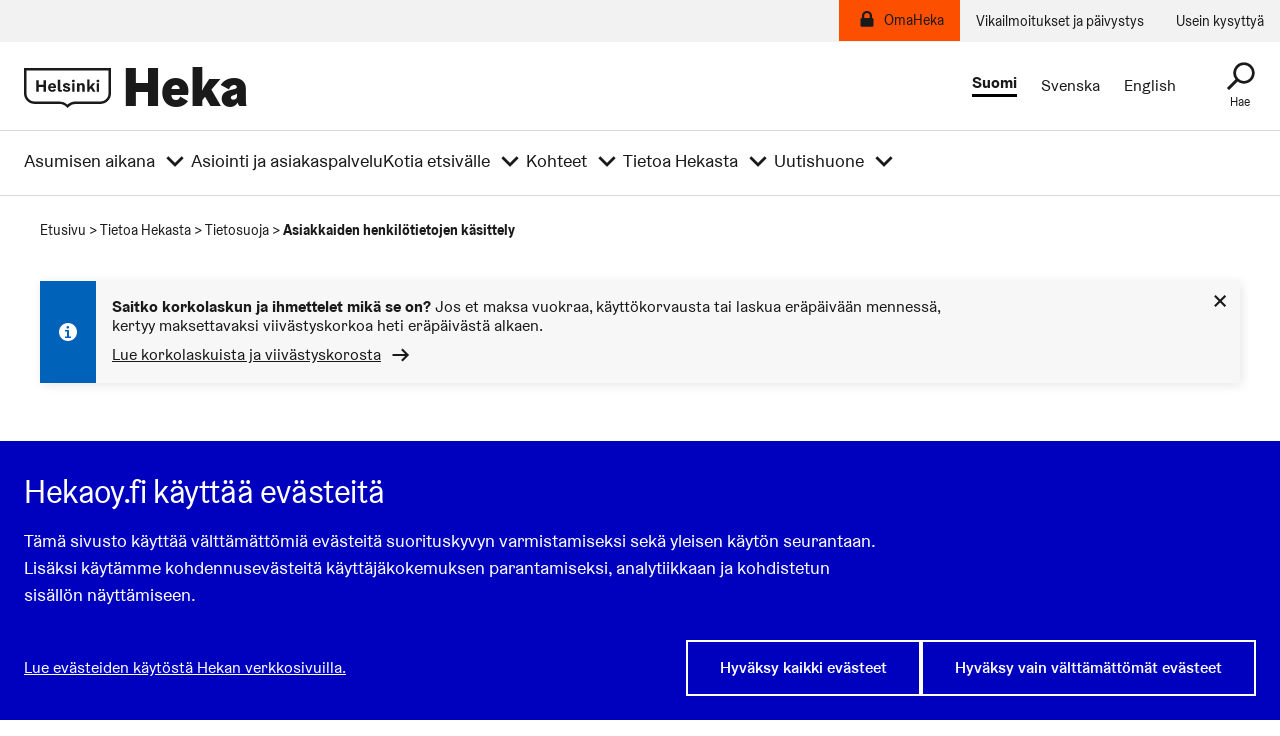

--- FILE ---
content_type: text/html; charset=UTF-8
request_url: https://www.hekaoy.fi/tietoa-hekasta/tietosuoja/asiakkaiden-henkilotietojen-kasittely/?_rt=N3wxfGhla2F8MTY5NTgzMDY1Mw&_rt_nonce=094eae8d47
body_size: 26227
content:
<!DOCTYPE html>
<html lang="fi">

  <head>
    <meta charset="UTF-8">
		<meta name="viewport" content="width=device-width, initial-scale=1.0">
    <meta name='robots' content='index, follow, max-image-preview:large, max-snippet:-1, max-video-preview:-1' />
<link rel="alternate" href="https://www.hekaoy.fi/tietoa-hekasta/tietosuoja/asiakkaiden-henkilotietojen-kasittely/" hreflang="fi" />
<link rel="alternate" href="https://www.hekaoy.fi/sv/information-om-heka/dataskydd/behandling-av-kunders-personuppgifter/" hreflang="sv" />
<link rel="alternate" href="https://www.hekaoy.fi/en/about-heka/data-protection/processing-of-customers-personal-data/" hreflang="en" />

	<!-- This site is optimized with the Yoast SEO plugin v25.9 - https://yoast.com/wordpress/plugins/seo/ -->
	<title>Asiakkaiden henkilötietojen käsittely - Heka</title>
	<link rel="canonical" href="https://www.hekaoy.fi/tietoa-hekasta/tietosuoja/asiakkaiden-henkilotietojen-kasittely/" />
	<meta property="og:locale" content="fi_FI" />
	<meta property="og:locale:alternate" content="sv_SE" />
	<meta property="og:locale:alternate" content="en_GB" />
	<meta property="og:type" content="article" />
	<meta property="og:title" content="Asiakkaiden henkilötietojen käsittely - Heka" />
	<meta property="og:description" content="Tutustu, mitä henkilötietoja Heka kerää asiakkaista, miksi henkilötietoja tarvitaan asumisen aikana ja mihin henkilötietoja käytetään." />
	<meta property="og:url" content="https://www.hekaoy.fi/tietoa-hekasta/tietosuoja/asiakkaiden-henkilotietojen-kasittely/" />
	<meta property="og:site_name" content="Heka" />
	<meta property="article:modified_time" content="2023-08-29T10:34:35+00:00" />
	<meta property="og:image" content="https://www.hekaoy.fi/app/plugins/wordpress-helfi-hds-wp/assets/img/og-global.png" />
	<meta name="twitter:card" content="summary_large_image" />
	<meta name="twitter:label1" content="Arvioitu lukuaika" />
	<meta name="twitter:data1" content="11 minuuttia" />
	<script type="application/ld+json" class="yoast-schema-graph">{"@context":"https://schema.org","@graph":[{"@type":"WebPage","@id":"https://www.hekaoy.fi/tietoa-hekasta/tietosuoja/asiakkaiden-henkilotietojen-kasittely/","url":"https://www.hekaoy.fi/tietoa-hekasta/tietosuoja/asiakkaiden-henkilotietojen-kasittely/","name":"Asiakkaiden henkilötietojen käsittely - Heka","isPartOf":{"@id":"https://www.hekaoy.fi/#website"},"datePublished":"2023-07-20T10:36:00+00:00","dateModified":"2023-08-29T10:34:35+00:00","breadcrumb":{"@id":"https://www.hekaoy.fi/tietoa-hekasta/tietosuoja/asiakkaiden-henkilotietojen-kasittely/#breadcrumb"},"inLanguage":"fi","potentialAction":[{"@type":"ReadAction","target":["https://www.hekaoy.fi/tietoa-hekasta/tietosuoja/asiakkaiden-henkilotietojen-kasittely/"]}]},{"@type":"BreadcrumbList","@id":"https://www.hekaoy.fi/tietoa-hekasta/tietosuoja/asiakkaiden-henkilotietojen-kasittely/#breadcrumb","itemListElement":[{"@type":"ListItem","position":1,"name":"Etusivu","item":"https://www.hekaoy.fi/"},{"@type":"ListItem","position":2,"name":"Tietoa Hekasta","item":"https://www.hekaoy.fi/tietoa-hekasta/"},{"@type":"ListItem","position":3,"name":"Tietosuoja","item":"https://www.hekaoy.fi/tietoa-hekasta/tietosuoja/"},{"@type":"ListItem","position":4,"name":"Asiakkaiden henkilötietojen käsittely"}]},{"@type":"WebSite","@id":"https://www.hekaoy.fi/#website","url":"https://www.hekaoy.fi/","name":"Heka","description":"","potentialAction":[{"@type":"SearchAction","target":{"@type":"EntryPoint","urlTemplate":"https://www.hekaoy.fi/?s={search_term_string}"},"query-input":{"@type":"PropertyValueSpecification","valueRequired":true,"valueName":"search_term_string"}}],"inLanguage":"fi"}]}</script>
	<!-- / Yoast SEO plugin. -->


<link rel='dns-prefetch' href='//cdnjs.cloudflare.com' />
<link rel='dns-prefetch' href='//cdn.jsdelivr.net' />
<link rel="alternate" type="application/rss+xml" title="Heka &raquo; syöte" href="https://www.hekaoy.fi/feed/" />
<link rel="alternate" type="application/rss+xml" title="Heka &raquo; kommenttien syöte" href="https://www.hekaoy.fi/comments/feed/" />
<link rel="alternate" title="oEmbed (JSON)" type="application/json+oembed" href="https://www.hekaoy.fi/wp-json/oembed/1.0/embed?url=https%3A%2F%2Fwww.hekaoy.fi%2Ftietoa-hekasta%2Ftietosuoja%2Fasiakkaiden-henkilotietojen-kasittely%2F" />
<link rel="alternate" title="oEmbed (XML)" type="text/xml+oembed" href="https://www.hekaoy.fi/wp-json/oembed/1.0/embed?url=https%3A%2F%2Fwww.hekaoy.fi%2Ftietoa-hekasta%2Ftietosuoja%2Fasiakkaiden-henkilotietojen-kasittely%2F&#038;format=xml" />
<style id='wp-img-auto-sizes-contain-inline-css' type='text/css'>
img:is([sizes=auto i],[sizes^="auto," i]){contain-intrinsic-size:3000px 1500px}
/*# sourceURL=wp-img-auto-sizes-contain-inline-css */
</style>
<link rel='stylesheet' id='helsinki-wp-fonts-css' href='https://www.hekaoy.fi/app/plugins/wordpress-helfi-hds-wp/assets/fonts/css/styles.min.css?ver=1.41.1' type='text/css' media='all' />
<style id='wp-emoji-styles-inline-css' type='text/css'>

	img.wp-smiley, img.emoji {
		display: inline !important;
		border: none !important;
		box-shadow: none !important;
		height: 1em !important;
		width: 1em !important;
		margin: 0 0.07em !important;
		vertical-align: -0.1em !important;
		background: none !important;
		padding: 0 !important;
	}
/*# sourceURL=wp-emoji-styles-inline-css */
</style>
<style id='wp-block-library-inline-css' type='text/css'>
:root{--wp-block-synced-color:#7a00df;--wp-block-synced-color--rgb:122,0,223;--wp-bound-block-color:var(--wp-block-synced-color);--wp-editor-canvas-background:#ddd;--wp-admin-theme-color:#007cba;--wp-admin-theme-color--rgb:0,124,186;--wp-admin-theme-color-darker-10:#006ba1;--wp-admin-theme-color-darker-10--rgb:0,107,160.5;--wp-admin-theme-color-darker-20:#005a87;--wp-admin-theme-color-darker-20--rgb:0,90,135;--wp-admin-border-width-focus:2px}@media (min-resolution:192dpi){:root{--wp-admin-border-width-focus:1.5px}}.wp-element-button{cursor:pointer}:root .has-very-light-gray-background-color{background-color:#eee}:root .has-very-dark-gray-background-color{background-color:#313131}:root .has-very-light-gray-color{color:#eee}:root .has-very-dark-gray-color{color:#313131}:root .has-vivid-green-cyan-to-vivid-cyan-blue-gradient-background{background:linear-gradient(135deg,#00d084,#0693e3)}:root .has-purple-crush-gradient-background{background:linear-gradient(135deg,#34e2e4,#4721fb 50%,#ab1dfe)}:root .has-hazy-dawn-gradient-background{background:linear-gradient(135deg,#faaca8,#dad0ec)}:root .has-subdued-olive-gradient-background{background:linear-gradient(135deg,#fafae1,#67a671)}:root .has-atomic-cream-gradient-background{background:linear-gradient(135deg,#fdd79a,#004a59)}:root .has-nightshade-gradient-background{background:linear-gradient(135deg,#330968,#31cdcf)}:root .has-midnight-gradient-background{background:linear-gradient(135deg,#020381,#2874fc)}:root{--wp--preset--font-size--normal:16px;--wp--preset--font-size--huge:42px}.has-regular-font-size{font-size:1em}.has-larger-font-size{font-size:2.625em}.has-normal-font-size{font-size:var(--wp--preset--font-size--normal)}.has-huge-font-size{font-size:var(--wp--preset--font-size--huge)}.has-text-align-center{text-align:center}.has-text-align-left{text-align:left}.has-text-align-right{text-align:right}.has-fit-text{white-space:nowrap!important}#end-resizable-editor-section{display:none}.aligncenter{clear:both}.items-justified-left{justify-content:flex-start}.items-justified-center{justify-content:center}.items-justified-right{justify-content:flex-end}.items-justified-space-between{justify-content:space-between}.screen-reader-text{border:0;clip-path:inset(50%);height:1px;margin:-1px;overflow:hidden;padding:0;position:absolute;width:1px;word-wrap:normal!important}.screen-reader-text:focus{background-color:#ddd;clip-path:none;color:#444;display:block;font-size:1em;height:auto;left:5px;line-height:normal;padding:15px 23px 14px;text-decoration:none;top:5px;width:auto;z-index:100000}html :where(.has-border-color){border-style:solid}html :where([style*=border-top-color]){border-top-style:solid}html :where([style*=border-right-color]){border-right-style:solid}html :where([style*=border-bottom-color]){border-bottom-style:solid}html :where([style*=border-left-color]){border-left-style:solid}html :where([style*=border-width]){border-style:solid}html :where([style*=border-top-width]){border-top-style:solid}html :where([style*=border-right-width]){border-right-style:solid}html :where([style*=border-bottom-width]){border-bottom-style:solid}html :where([style*=border-left-width]){border-left-style:solid}html :where(img[class*=wp-image-]){height:auto;max-width:100%}:where(figure){margin:0 0 1em}html :where(.is-position-sticky){--wp-admin--admin-bar--position-offset:var(--wp-admin--admin-bar--height,0px)}@media screen and (max-width:600px){html :where(.is-position-sticky){--wp-admin--admin-bar--position-offset:0px}}

/*# sourceURL=wp-block-library-inline-css */
</style><style id='wp-block-heading-inline-css' type='text/css'>
h1:where(.wp-block-heading).has-background,h2:where(.wp-block-heading).has-background,h3:where(.wp-block-heading).has-background,h4:where(.wp-block-heading).has-background,h5:where(.wp-block-heading).has-background,h6:where(.wp-block-heading).has-background{padding:1.25em 2.375em}h1.has-text-align-left[style*=writing-mode]:where([style*=vertical-lr]),h1.has-text-align-right[style*=writing-mode]:where([style*=vertical-rl]),h2.has-text-align-left[style*=writing-mode]:where([style*=vertical-lr]),h2.has-text-align-right[style*=writing-mode]:where([style*=vertical-rl]),h3.has-text-align-left[style*=writing-mode]:where([style*=vertical-lr]),h3.has-text-align-right[style*=writing-mode]:where([style*=vertical-rl]),h4.has-text-align-left[style*=writing-mode]:where([style*=vertical-lr]),h4.has-text-align-right[style*=writing-mode]:where([style*=vertical-rl]),h5.has-text-align-left[style*=writing-mode]:where([style*=vertical-lr]),h5.has-text-align-right[style*=writing-mode]:where([style*=vertical-rl]),h6.has-text-align-left[style*=writing-mode]:where([style*=vertical-lr]),h6.has-text-align-right[style*=writing-mode]:where([style*=vertical-rl]){rotate:180deg}
/*# sourceURL=https://www.hekaoy.fi/wp/wp-includes/blocks/heading/style.min.css */
</style>
<style id='wp-block-list-inline-css' type='text/css'>
ol,ul{box-sizing:border-box}:root :where(.wp-block-list.has-background){padding:1.25em 2.375em}
/*# sourceURL=https://www.hekaoy.fi/wp/wp-includes/blocks/list/style.min.css */
</style>
<style id='wp-block-paragraph-inline-css' type='text/css'>
.is-small-text{font-size:.875em}.is-regular-text{font-size:1em}.is-large-text{font-size:2.25em}.is-larger-text{font-size:3em}.has-drop-cap:not(:focus):first-letter{float:left;font-size:8.4em;font-style:normal;font-weight:100;line-height:.68;margin:.05em .1em 0 0;text-transform:uppercase}body.rtl .has-drop-cap:not(:focus):first-letter{float:none;margin-left:.1em}p.has-drop-cap.has-background{overflow:hidden}:root :where(p.has-background){padding:1.25em 2.375em}:where(p.has-text-color:not(.has-link-color)) a{color:inherit}p.has-text-align-left[style*="writing-mode:vertical-lr"],p.has-text-align-right[style*="writing-mode:vertical-rl"]{rotate:180deg}
/*# sourceURL=https://www.hekaoy.fi/wp/wp-includes/blocks/paragraph/style.min.css */
</style>
<style id='global-styles-inline-css' type='text/css'>
:root{--wp--preset--aspect-ratio--square: 1;--wp--preset--aspect-ratio--4-3: 4/3;--wp--preset--aspect-ratio--3-4: 3/4;--wp--preset--aspect-ratio--3-2: 3/2;--wp--preset--aspect-ratio--2-3: 2/3;--wp--preset--aspect-ratio--16-9: 16/9;--wp--preset--aspect-ratio--9-16: 9/16;--wp--preset--color--black: #000000;--wp--preset--color--cyan-bluish-gray: #abb8c3;--wp--preset--color--white: #ffffff;--wp--preset--color--pale-pink: #f78da7;--wp--preset--color--vivid-red: #cf2e2e;--wp--preset--color--luminous-vivid-orange: #ff6900;--wp--preset--color--luminous-vivid-amber: #fcb900;--wp--preset--color--light-green-cyan: #7bdcb5;--wp--preset--color--vivid-green-cyan: #00d084;--wp--preset--color--pale-cyan-blue: #8ed1fc;--wp--preset--color--vivid-cyan-blue: #0693e3;--wp--preset--color--vivid-purple: #9b51e0;--wp--preset--gradient--vivid-cyan-blue-to-vivid-purple: linear-gradient(135deg,rgb(6,147,227) 0%,rgb(155,81,224) 100%);--wp--preset--gradient--light-green-cyan-to-vivid-green-cyan: linear-gradient(135deg,rgb(122,220,180) 0%,rgb(0,208,130) 100%);--wp--preset--gradient--luminous-vivid-amber-to-luminous-vivid-orange: linear-gradient(135deg,rgb(252,185,0) 0%,rgb(255,105,0) 100%);--wp--preset--gradient--luminous-vivid-orange-to-vivid-red: linear-gradient(135deg,rgb(255,105,0) 0%,rgb(207,46,46) 100%);--wp--preset--gradient--very-light-gray-to-cyan-bluish-gray: linear-gradient(135deg,rgb(238,238,238) 0%,rgb(169,184,195) 100%);--wp--preset--gradient--cool-to-warm-spectrum: linear-gradient(135deg,rgb(74,234,220) 0%,rgb(151,120,209) 20%,rgb(207,42,186) 40%,rgb(238,44,130) 60%,rgb(251,105,98) 80%,rgb(254,248,76) 100%);--wp--preset--gradient--blush-light-purple: linear-gradient(135deg,rgb(255,206,236) 0%,rgb(152,150,240) 100%);--wp--preset--gradient--blush-bordeaux: linear-gradient(135deg,rgb(254,205,165) 0%,rgb(254,45,45) 50%,rgb(107,0,62) 100%);--wp--preset--gradient--luminous-dusk: linear-gradient(135deg,rgb(255,203,112) 0%,rgb(199,81,192) 50%,rgb(65,88,208) 100%);--wp--preset--gradient--pale-ocean: linear-gradient(135deg,rgb(255,245,203) 0%,rgb(182,227,212) 50%,rgb(51,167,181) 100%);--wp--preset--gradient--electric-grass: linear-gradient(135deg,rgb(202,248,128) 0%,rgb(113,206,126) 100%);--wp--preset--gradient--midnight: linear-gradient(135deg,rgb(2,3,129) 0%,rgb(40,116,252) 100%);--wp--preset--font-size--small: 13px;--wp--preset--font-size--medium: 20px;--wp--preset--font-size--large: 36px;--wp--preset--font-size--x-large: 42px;--wp--preset--spacing--20: 0.44rem;--wp--preset--spacing--30: 0.67rem;--wp--preset--spacing--40: 1rem;--wp--preset--spacing--50: 1.5rem;--wp--preset--spacing--60: 2.25rem;--wp--preset--spacing--70: 3.38rem;--wp--preset--spacing--80: 5.06rem;--wp--preset--shadow--natural: 6px 6px 9px rgba(0, 0, 0, 0.2);--wp--preset--shadow--deep: 12px 12px 50px rgba(0, 0, 0, 0.4);--wp--preset--shadow--sharp: 6px 6px 0px rgba(0, 0, 0, 0.2);--wp--preset--shadow--outlined: 6px 6px 0px -3px rgb(255, 255, 255), 6px 6px rgb(0, 0, 0);--wp--preset--shadow--crisp: 6px 6px 0px rgb(0, 0, 0);}.wp-block-social-links{--wp--preset--color--black-hds: #000000;--wp--preset--color--white-hds: #ffffff;}:root { --wp--style--global--content-size: 1200px;--wp--style--global--wide-size: 1200px; }:where(body) { margin: 0; }.wp-site-blocks > .alignleft { float: left; margin-right: 2em; }.wp-site-blocks > .alignright { float: right; margin-left: 2em; }.wp-site-blocks > .aligncenter { justify-content: center; margin-left: auto; margin-right: auto; }body{padding-top: 0px;padding-right: 0px;padding-bottom: 0px;padding-left: 0px;}a:where(:not(.wp-element-button)){text-decoration: underline;}:root :where(.wp-element-button, .wp-block-button__link){background-color: #32373c;border-width: 0;color: #fff;font-family: inherit;font-size: inherit;font-style: inherit;font-weight: inherit;letter-spacing: inherit;line-height: inherit;padding-top: calc(0.667em + 2px);padding-right: calc(1.333em + 2px);padding-bottom: calc(0.667em + 2px);padding-left: calc(1.333em + 2px);text-decoration: none;text-transform: inherit;}.has-black-color{color: var(--wp--preset--color--black) !important;}.has-cyan-bluish-gray-color{color: var(--wp--preset--color--cyan-bluish-gray) !important;}.has-white-color{color: var(--wp--preset--color--white) !important;}.has-pale-pink-color{color: var(--wp--preset--color--pale-pink) !important;}.has-vivid-red-color{color: var(--wp--preset--color--vivid-red) !important;}.has-luminous-vivid-orange-color{color: var(--wp--preset--color--luminous-vivid-orange) !important;}.has-luminous-vivid-amber-color{color: var(--wp--preset--color--luminous-vivid-amber) !important;}.has-light-green-cyan-color{color: var(--wp--preset--color--light-green-cyan) !important;}.has-vivid-green-cyan-color{color: var(--wp--preset--color--vivid-green-cyan) !important;}.has-pale-cyan-blue-color{color: var(--wp--preset--color--pale-cyan-blue) !important;}.has-vivid-cyan-blue-color{color: var(--wp--preset--color--vivid-cyan-blue) !important;}.has-vivid-purple-color{color: var(--wp--preset--color--vivid-purple) !important;}.has-black-background-color{background-color: var(--wp--preset--color--black) !important;}.has-cyan-bluish-gray-background-color{background-color: var(--wp--preset--color--cyan-bluish-gray) !important;}.has-white-background-color{background-color: var(--wp--preset--color--white) !important;}.has-pale-pink-background-color{background-color: var(--wp--preset--color--pale-pink) !important;}.has-vivid-red-background-color{background-color: var(--wp--preset--color--vivid-red) !important;}.has-luminous-vivid-orange-background-color{background-color: var(--wp--preset--color--luminous-vivid-orange) !important;}.has-luminous-vivid-amber-background-color{background-color: var(--wp--preset--color--luminous-vivid-amber) !important;}.has-light-green-cyan-background-color{background-color: var(--wp--preset--color--light-green-cyan) !important;}.has-vivid-green-cyan-background-color{background-color: var(--wp--preset--color--vivid-green-cyan) !important;}.has-pale-cyan-blue-background-color{background-color: var(--wp--preset--color--pale-cyan-blue) !important;}.has-vivid-cyan-blue-background-color{background-color: var(--wp--preset--color--vivid-cyan-blue) !important;}.has-vivid-purple-background-color{background-color: var(--wp--preset--color--vivid-purple) !important;}.has-black-border-color{border-color: var(--wp--preset--color--black) !important;}.has-cyan-bluish-gray-border-color{border-color: var(--wp--preset--color--cyan-bluish-gray) !important;}.has-white-border-color{border-color: var(--wp--preset--color--white) !important;}.has-pale-pink-border-color{border-color: var(--wp--preset--color--pale-pink) !important;}.has-vivid-red-border-color{border-color: var(--wp--preset--color--vivid-red) !important;}.has-luminous-vivid-orange-border-color{border-color: var(--wp--preset--color--luminous-vivid-orange) !important;}.has-luminous-vivid-amber-border-color{border-color: var(--wp--preset--color--luminous-vivid-amber) !important;}.has-light-green-cyan-border-color{border-color: var(--wp--preset--color--light-green-cyan) !important;}.has-vivid-green-cyan-border-color{border-color: var(--wp--preset--color--vivid-green-cyan) !important;}.has-pale-cyan-blue-border-color{border-color: var(--wp--preset--color--pale-cyan-blue) !important;}.has-vivid-cyan-blue-border-color{border-color: var(--wp--preset--color--vivid-cyan-blue) !important;}.has-vivid-purple-border-color{border-color: var(--wp--preset--color--vivid-purple) !important;}.has-vivid-cyan-blue-to-vivid-purple-gradient-background{background: var(--wp--preset--gradient--vivid-cyan-blue-to-vivid-purple) !important;}.has-light-green-cyan-to-vivid-green-cyan-gradient-background{background: var(--wp--preset--gradient--light-green-cyan-to-vivid-green-cyan) !important;}.has-luminous-vivid-amber-to-luminous-vivid-orange-gradient-background{background: var(--wp--preset--gradient--luminous-vivid-amber-to-luminous-vivid-orange) !important;}.has-luminous-vivid-orange-to-vivid-red-gradient-background{background: var(--wp--preset--gradient--luminous-vivid-orange-to-vivid-red) !important;}.has-very-light-gray-to-cyan-bluish-gray-gradient-background{background: var(--wp--preset--gradient--very-light-gray-to-cyan-bluish-gray) !important;}.has-cool-to-warm-spectrum-gradient-background{background: var(--wp--preset--gradient--cool-to-warm-spectrum) !important;}.has-blush-light-purple-gradient-background{background: var(--wp--preset--gradient--blush-light-purple) !important;}.has-blush-bordeaux-gradient-background{background: var(--wp--preset--gradient--blush-bordeaux) !important;}.has-luminous-dusk-gradient-background{background: var(--wp--preset--gradient--luminous-dusk) !important;}.has-pale-ocean-gradient-background{background: var(--wp--preset--gradient--pale-ocean) !important;}.has-electric-grass-gradient-background{background: var(--wp--preset--gradient--electric-grass) !important;}.has-midnight-gradient-background{background: var(--wp--preset--gradient--midnight) !important;}.has-small-font-size{font-size: var(--wp--preset--font-size--small) !important;}.has-medium-font-size{font-size: var(--wp--preset--font-size--medium) !important;}.has-large-font-size{font-size: var(--wp--preset--font-size--large) !important;}.has-x-large-font-size{font-size: var(--wp--preset--font-size--x-large) !important;}.wp-block-social-links.has-black-hds-color{color: var(--wp--preset--color--black-hds) !important;}.wp-block-social-links.has-white-hds-color{color: var(--wp--preset--color--white-hds) !important;}.wp-block-social-links.has-black-hds-background-color{background-color: var(--wp--preset--color--black-hds) !important;}.wp-block-social-links.has-white-hds-background-color{background-color: var(--wp--preset--color--white-hds) !important;}.wp-block-social-links.has-black-hds-border-color{border-color: var(--wp--preset--color--black-hds) !important;}.wp-block-social-links.has-white-hds-border-color{border-color: var(--wp--preset--color--white-hds) !important;}
/*# sourceURL=global-styles-inline-css */
</style>

<link rel='stylesheet' id='helsinki-wp-styles-css' href='https://www.hekaoy.fi/app/plugins/wordpress-helfi-hds-wp/assets/public/css/styles.min.css?ver=1.41.1' type='text/css' media='all' />
<link rel='stylesheet' id='theme-css' href='https://www.hekaoy.fi/app/themes/heka/assets/default.min.css?ver=4.14.12' type='text/css' media='all' />
<link rel='stylesheet' id='mmenu-css-css' href='https://cdnjs.cloudflare.com/ajax/libs/jQuery.mmenu/9.1.6/mmenu.min.css?ver=6.9' type='text/css' media='all' />
<link rel='stylesheet' id='leaflet-css' href='https://www.hekaoy.fi/app/themes/heka/assets/leaflet.min.css?ver=4.14.12' type='text/css' media='all' />
<link rel='stylesheet' id='leaflet_cluster-css' href='https://www.hekaoy.fi/app/themes/heka/assets/MarkerCluster.Default.min.css?ver=4.14.12' type='text/css' media='all' />
<link rel='stylesheet' id='select2-css' href='https://www.hekaoy.fi/app/themes/heka/assets/select2.min.css?ver=4.14.12' type='text/css' media='all' />
<script type="text/javascript" src="https://www.hekaoy.fi/wp/wp-includes/js/jquery/jquery.min.js?ver=3.7.1" id="jquery-core-js"></script>
<script type="text/javascript" src="https://www.hekaoy.fi/wp/wp-includes/js/jquery/jquery-migrate.min.js?ver=3.4.1" id="jquery-migrate-js"></script>
<script type="text/javascript" id="altcha-widget-custom-options-js-after">
/* <![CDATA[ */
(() => { window.ALTCHA_WIDGET_ATTRS = {"challengeurl":"https:\/\/www.hekaoy.fi\/wp-json\/altcha\/v1\/challenge","strings":"{\"error\":\"Varmennus ep\\u00e4onnistui. Yrit\\u00e4 my\\u00f6hemmin uudelleen.\",\"footer\":\"Suojattu <a href=\\\"https:\\\/\\\/altcha.org\\\/\\\" target=\\\"_blank\\\">ALTCHA<\\\/a>:lla\",\"label\":\"En ole robotti\",\"verified\":\"Varmennettu\",\"verifying\":\"Varmennetaan...\",\"waitAlert\":\"Varmennetaan... odota hetki.\"}","hidefooter":"1"}; })();
//# sourceURL=altcha-widget-custom-options-js-after
/* ]]> */
</script>
<script type="text/javascript" src="https://www.hekaoy.fi/app/themes/heka/assets/scripts/header/libraries/hyphenopoly/Hyphenopoly_Loader.js?ver=4.14.12" id="hyphenopoly-js"></script>
<script type="text/javascript" id="theme-header-js-extra">
/* <![CDATA[ */
var helsinkiTheme = {"strings":{"close":"Sulje","next":"Seuraava","prev":"Edellinen","lightboxTitle":"Galleriakuvat","frontPage":"Etusivu"},"icons":{"close":"\u003Csvg class=\"icon icon--cross \" viewBox=\"0 0 24 24\" aria-hidden=\"true\" tabindex=\"-1\"\u003E\n\t\t\t\u003Cpath d=\"M18 7.5 13.5 12 18 16.5 16.5 18 12 13.5 7.5 18 6 16.5 10.5 12 6 7.5 7.5 6 12 10.5 16.5 6\"\u003E\u003C/path\u003E\n\t\t\u003C/svg\u003E","next":"\u003Csvg class=\"icon icon--angle-right \" viewBox=\"0 0 24 24\" aria-hidden=\"true\" tabindex=\"-1\"\u003E\n\t\t\t\u003Cpath d=\"M13.5 12 8.5 7 10 5.5 16.5 12 10 18.5 8.5 17\"\u003E\u003C/path\u003E\n\t\t\u003C/svg\u003E","prev":"\u003Csvg class=\"icon icon--angle-left \" viewBox=\"0 0 24 24\" aria-hidden=\"true\" tabindex=\"-1\"\u003E\n\t\t\t\u003Cpath d=\"M10.5 12 15.5 17 14 18.5 7.5 12 14 5.5 15.5 7\"\u003E\u003C/path\u003E\n\t\t\u003C/svg\u003E"},"paths":{"ajax":"https://www.hekaoy.fi/wp/wp-admin/admin-ajax.php","rest":"https://www.hekaoy.fi/wp-json/","rest_main":"https://www.hekaoy.fi/wp-json/","service":"heka"}};
//# sourceURL=theme-header-js-extra
/* ]]> */
</script>
<script type="text/javascript" src="https://www.hekaoy.fi/app/themes/heka/assets/scripts/header/scripts.min.js?ver=4.14.12" id="theme-header-js"></script>
<script type="text/javascript" src="https://cdnjs.cloudflare.com/ajax/libs/jQuery.mmenu/9.1.6/mmenu.min.js?ver=6.9" id="mmenu-js-js"></script>
<script type="text/javascript" src="https://cdn.jsdelivr.net/npm/chart.js?ver=6.9" id="chart-js-js"></script>
<link rel="https://api.w.org/" href="https://www.hekaoy.fi/wp-json/" /><link rel="alternate" title="JSON" type="application/json" href="https://www.hekaoy.fi/wp-json/wp/v2/pages/12547" /><meta name="generator" content="WordPress 6.9" />
<link rel='shortlink' href='https://www.hekaoy.fi/?p=12547' />
		<!-- Custom Logo: hide header text -->
		<style id="custom-logo-css" type="text/css">
			.site-title {
				position: absolute;
				clip-path: inset(50%);
			}
		</style>
		<script>var _mtm = window._mtm = window._mtm || [];
_mtm.push({'mtm.startTime': (new Date().getTime()), 'event': 'mtm.Start'});
var d=document, g=d.createElement('script'), s=d.getElementsByTagName('script')[0];
g.async=true; g.src='https://cdn.matomo.cloud/hekaoy.matomo.cloud/container_WpmCxBr3.js'; s.parentNode.insertBefore(g,s);</script><style>:root {--primary-color: #0072c6; --primary-color-light: #e6f4ff; --primary-color-medium: #b5daf7; --primary-color-dark: #005799; --primary-content-color: #ffffff; --primary-content-secondary-color: #1a1a1a; --secondary-color: #e8f3fc; --secondary-content-color: #1a1a1a; --accent-color: #f5a3c7;}</style><link rel="icon" href="https://www.hekaoy.fi/app/plugins/wordpress-helfi-hds-wp/assets/img/favicon/favicon.svg" sizes="32x32" />
<link rel="icon" href="https://www.hekaoy.fi/app/plugins/wordpress-helfi-hds-wp/assets/img/favicon/favicon.svg" sizes="192x192" />
<link rel="apple-touch-icon" href="https://www.hekaoy.fi/app/plugins/wordpress-helfi-hds-wp/assets/img/favicon/favicon.svg" />
<meta name="msapplication-TileImage" content="https://www.hekaoy.fi/app/plugins/wordpress-helfi-hds-wp/assets/img/favicon/favicon.svg" />
<link rel="icon" href="https://www.hekaoy.fi/app/plugins/wordpress-helfi-hds-wp/assets/img/favicon/favicon-32x32.ico" sizes="any">
		<link rel="icon" href="https://www.hekaoy.fi/app/plugins/wordpress-helfi-hds-wp/assets/img/favicon/favicon.svg" type="image/svg+xml">
		<link rel="apple-touch-icon" href="https://www.hekaoy.fi/app/plugins/wordpress-helfi-hds-wp/assets/img/favicon/apple-touch-icon.png">
		<link rel="manifest" href="https://www.hekaoy.fi/app/plugins/wordpress-helfi-hds-wp/assets/img/favicon/manifest.webmanifest">		<style type="text/css" id="wp-custom-css">
			.content .icon {
	width: calc(var(--lineheight-m)*1em);
}

.wp-block-hds-wp-image-banner .image-banner--wrapper .image img {
	    max-width: 100%;
}
		</style>
		    <script> 
      _mtm.push({"contentType" : "uutinen"});
    </script>
  </head>

  <body class="wp-singular page-template-default page page-id-12547 page-child parent-pageid-12539 wp-embed-responsive wp-theme-heka has-scheme-coat-of-arms has-invert-color has-topbar has-sidebar">

            <header id="masthead" class="navigation" role="banner">

      <a class="navigation__skip screen-reader-text" href="#main">
	Siirry sisältöön</a>
<div id="topbar" class="topbar show-for-l">
	<div class="hds-container hds-container--wide flex-container flex-container--align-center">
		<div class="topbar__branding">
			
		</div>
		<div class="topbar__link">
			<div class="navigation__highlight show-for-l">
	<a href="https://identity.etampuuri.fi/SelectLanguage?returnUrl=https%3A%2F%2Fidentity.etampuuri.fi%2FAccount%2FLogin%3FReturnUrl%3D%252Fconnect%252Fauthorize%252Fcallback%253Fclient_id%253Dheka-asukassivut%2526redirect_uri%253Dhttps%25253A%25252F%25252Fheka-asukassivut.etampuuri.fi%25252Fsignin-callback%2526response_type%253Dcode%2526scope%253Dopenid%252520eTampuuri.Front%2526state%253Dfa5a1f7954824a4f8df3ea0710725d7d%2526code_challenge%253D-urZTShD27bVhAmHzsTA6OFbsMr_9_-ocCXuQnaAMpc%2526code_challenge_method%253DS256%2526response_mode%253Dquery&#038;selectedCulture=fi">
		<svg class="icon icon--lock inline-icon" viewBox="0 0 24 24" aria-hidden="true" tabindex="-1">
			<path d="M7.143 9.072h5.714V6.929c0-.789-.279-1.462-.837-2.02A2.753 2.753 0 0 0 10 4.072c-.789 0-1.462.279-2.02.837a2.753 2.753 0 0 0-.837 2.02v2.143Zm9.285 1.07v6.43c0 .297-.104.55-.312.758a1.033 1.033 0 0 1-.759.313H4.643c-.298 0-.55-.104-.76-.313a1.033 1.033 0 0 1-.312-.758v-6.43c0-.297.104-.55.313-.758.208-.208.461-.312.759-.312H5V6.929c0-1.37.49-2.545 1.473-3.527C7.455 2.42 8.631 1.929 10 1.929c1.369 0 2.544.49 3.527 1.473C14.509 4.384 15 5.56 15 6.929v2.143h.357c.298 0 .55.104.759.312.208.208.312.461.312.759Z"></path>
		</svg>		OmaHeka	</a>
</div>
<ul id="topbar-menu" class="menu menu--topbar"><li class="menu-item menu-item-type-custom menu-item-object-custom menu__item"><a  href="https://www.hekaoy.fi/asiointi-ja-asiakaspalvelu/#vikailmoitukset-ja-paivystys">Vikailmoitukset ja päivystys</a></li><li class="menu-item menu-item-type-post_type menu-item-object-page menu__item"><a  href="https://www.hekaoy.fi/usein-kysyttya/">Usein kysyttyä</a></li></ul>		</div>
	</div>
</div>

      <div class="hds-container navigation__content hds-container--wide flex-container">

        <div id="site-logo" class="navigation__logo">
	<a class="has-icon has-icon--before" href="https://www.hekaoy.fi/" rel="home">
		<svg class="logo-icon logo-icon--default" viewBox="0 0 78 36" aria-hidden="true">
			<path d="M75.753 2.251v20.7c0 3.95-3.275 7.178-7.31 7.178h-22.26c-2.674 0-5.205.96-7.183 2.739a10.749 10.749 0 00-7.183-2.74H9.509c-4.003 0-7.247-3.21-7.247-7.177V2.25h73.491zM40.187 34.835a8.47 8.47 0 016.012-2.471h22.245c5.268 0 9.556-4.219 9.556-9.413V0H0v22.935c0 5.194 4.256 9.413 9.509 9.413h22.308c2.263 0 4.398.882 6.012 2.471L39.016 36l1.17-1.165z M67.522 11.676c0 .681-.556 1.177-1.255 1.177-.7 0-1.255-.496-1.255-1.177 0-.682.556-1.178 1.255-1.178.7-.03 1.255.465 1.255 1.178zm-2.352 9.622h2.178v-7.546H65.17v7.546zm-3.909-4.556l2.845 4.556h-2.368l-1.907-3.022-1.033 1.271v1.75h-2.161V10.453h2.16v5.004c0 .93-.11 1.86-.11 1.86h.047s.509-.821.938-1.41l1.653-2.154h2.542l-2.606 2.99zm-6.817-.278c0-1.875-.938-2.898-2.432-2.898-1.271 0-1.939.728-2.32 1.426h-.048l.112-1.24h-2.162v7.546h2.162V16.82c0-.868.524-1.472 1.335-1.472.81 0 1.16.527 1.16 1.534v4.416h2.177l.016-4.834zm-8.931-4.788c0 .681-.557 1.177-1.256 1.177-.7 0-1.255-.496-1.255-1.177 0-.682.556-1.178 1.255-1.178.715-.03 1.256.465 1.256 1.178zm-2.352 9.622h2.177v-7.546H43.16v7.546zm-3.75-2.107c0-.605-.859-.729-1.86-1.008-1.16-.294-2.622-.867-2.622-2.308 0-1.426 1.398-2.324 3.051-2.324 1.541 0 2.956.712 3.544 1.72l-1.86 1.022c-.19-.666-.762-1.193-1.62-1.193-.557 0-1.018.232-1.018.682 0 .573 1.018.635 2.162.991 1.208.372 2.32.915 2.32 2.294 0 1.518-1.446 2.417-3.115 2.417-1.811 0-3.242-.744-3.877-1.952l1.89-1.039c.24.822.922 1.441 1.955 1.441.62 0 1.05-.248 1.05-.743zm-6.882-8.677h-2.177v8.692c0 .775.175 1.348.509 1.705.35.356.89.526 1.636.526.255 0 .525-.03.78-.077.27-.062.476-.14.65-.233l.191-1.425a2.07 2.07 0 01-.46.124c-.128.03-.287.03-.461.03-.286 0-.414-.077-.509-.216-.111-.14-.159-.387-.159-.744v-8.382zm-7.246 4.57c-.795 0-1.446.558-1.621 1.581h3.05c.017-.899-.587-1.58-1.43-1.58zm3.353 3.007H23.63c.095 1.224.794 1.828 1.7 1.828.81 0 1.367-.527 1.494-1.24l1.828 1.007c-.54.961-1.7 1.798-3.322 1.798-2.16 0-3.75-1.472-3.75-3.951 0-2.464 1.62-3.951 3.703-3.951 2.081 0 3.464 1.44 3.464 3.486-.016.604-.111 1.023-.111 1.023zm-11.077 3.207h2.257V10.916h-2.257v4.107h-4.243v-4.091H11.06v10.366h2.256v-4.292h4.243v4.292z"></path>
		</svg><span class="screen-reader-text">Heka</span>		<span class="logo-brand-text">Heka</span>
			</a>
</div>
<div class="navigation__languages">
	<ul class="languages menu">
		<li class="menu__item"><a href="https://www.hekaoy.fi/tietoa-hekasta/tietosuoja/asiakkaiden-henkilotietojen-kasittely/" class="lang-item lang-item-3 lang-item-fi current-lang lang-item-first" hreflang="fi" lang="fi" aria-current=true>Suomi</a></li><li class="menu__item"><a href="https://www.hekaoy.fi/sv/information-om-heka/dataskydd/behandling-av-kunders-personuppgifter/" class="lang-item lang-item-11 lang-item-sv" hreflang="sv" lang="sv" >Svenska</a></li><li class="menu__item"><a href="https://www.hekaoy.fi/en/about-heka/data-protection/processing-of-customers-personal-data/" class="lang-item lang-item-6 lang-item-en" hreflang="en" lang="en" >English</a></li>	</ul>
</div>
<div class="navigation__search">
	<button id="header-search-toggle" class="button-reset has-icon has-icon--above js-toggle js-toggle-no-scroll" aria-haspopup="true" aria-controls="header-search" aria-expanded="false" aria-label="Haku" data-text-expanded="Sulje" data-text="Haku" data-no-scroll-breakpoint="992" data-no-scroll-limit="down">
		<svg class="icon icon--search " viewBox="0 0 24 24" aria-hidden="true" tabindex="-1">
			<path d="M15 1a8 8 0 11-4.798 14.402l-6.401 6.4-1.591-1.59 6.398-6.4A8 8 0 0115 1zm0 2a6 6 0 100 12 6 6 0 000-12z"></path>
		</svg>		<svg class="icon icon--cross " viewBox="0 0 24 24" aria-hidden="true" tabindex="-1">
			<path d="M18 7.5 13.5 12 18 16.5 16.5 18 12 13.5 7.5 18 6 16.5 10.5 12 6 7.5 7.5 6 12 10.5 16.5 6"></path>
		</svg>		<span class="text">Hae</span>
	</button>
	<div id="header-search" aria-labelledby="header-search-toggle" role="region">
		<div class="hds-container">
			<h2 class="search-title">Hae sivustolta</h2>
			<form role="search" method="get" class="search-form" action="https://www.hekaoy.fi/">
    <label for="search-input">
		Etsi hakusanalla	</label>
	<div class="search-field hds-text-input hds-text-input__input-wrapper">
		<input id="search-input" class="hds-text-input__input" type="search" value="" name="s" />
		<button class="button hds-button" type="submit">Hae</button>
	</div>
</form>
		</div>
	</div>
</div>
<button id="mobile-panel-toggle" class="button-reset has-icon has-icon--above mmenu-toggle" type="button" aria-expanded="false" aria-controls="heka-mobile-menu" data-text-expanded="Sulje" data-text="Valikko" data-no-scroll-breakpoint="992" data-no-scroll-limit="down">
	<svg class="icon icon--menu-hamburger " viewBox="0 0 24 24" aria-hidden="true" tabindex="-1">
			<path d="M22 17v2H2v-2h20zm0-6v2H2v-2h20zm0-6v2H2V5h20z"></path>
		</svg>	<svg class="icon icon--cross " viewBox="0 0 24 24" aria-hidden="true" tabindex="-1">
			<path d="M18 7.5 13.5 12 18 16.5 16.5 18 12 13.5 7.5 18 6 16.5 10.5 12 6 7.5 7.5 6 12 10.5 16.5 6"></path>
		</svg>	<span class="text">Valikko</span>
</button>

      </div>

      <div class="navigation__languages">
	<ul class="languages menu">
		<li class="menu__item"><a href="https://www.hekaoy.fi/tietoa-hekasta/tietosuoja/asiakkaiden-henkilotietojen-kasittely/" class="lang-item lang-item-3 lang-item-fi current-lang lang-item-first" hreflang="fi" lang="fi" aria-current=true>Suomi</a></li><li class="menu__item"><a href="https://www.hekaoy.fi/sv/information-om-heka/dataskydd/behandling-av-kunders-personuppgifter/" class="lang-item lang-item-11 lang-item-sv" hreflang="sv" lang="sv" >Svenska</a></li><li class="menu__item"><a href="https://www.hekaoy.fi/en/about-heka/data-protection/processing-of-customers-personal-data/" class="lang-item lang-item-6 lang-item-en" hreflang="en" lang="en" >English</a></li>	</ul>
</div>
<nav id="main-menu-nav" class="navigation__menu show-for-l">
	<div class="hds-container hds-container--wide">
		<ul id="main-menu" class="menu menu--main"><li class="menu-item menu-item-type-post_type menu-item-object-page menu-item-has-children menu__item menu__item--parent has-toggle"><div class="link-wrap"><a  href="https://www.hekaoy.fi/asumisen-aikana/">Asumisen aikana</a><button id="main-menu-submenu-toggle-119" class="button-reset menu__toggle js-submenu-toggle" type="button" aria-haspopup="true" aria-expanded="false">
				<span class="screen-reader-text">&quot;Asumisen aikana&quot; alavalikko</span>
				<svg class="icon icon--angle-down " viewBox="0 0 24 24" aria-hidden="true" tabindex="-1">
			<path d="M12 13.5l5-5 1.5 1.5-6.5 6.5L5.5 10 7 8.5z"></path>
		</svg>
			</button></div>
<ul class="menu menu--sub" aria-labelledby="main-menu-submenu-toggle-119">
	<li class="menu-item menu-item-type-post_type menu-item-object-page menu__item"><div class="link-wrap"><a  href="https://www.hekaoy.fi/asumisen-aikana/muuttajan-muistilista/">Muuttajan muistilista</a></div></li>	<li class="menu-item menu-item-type-post_type menu-item-object-page menu__item"><div class="link-wrap"><a  href="https://www.hekaoy.fi/asumisen-aikana/vuokran-ja-muiden-maksujen-maksaminen/">Vuokran ja muiden maksujen maksaminen</a></div></li>	<li class="menu-item menu-item-type-post_type menu-item-object-page menu__item"><div class="link-wrap"><a  href="https://www.hekaoy.fi/asumisen-aikana/korkolaskut/">Korkolaskut</a></div></li>	<li class="menu-item menu-item-type-post_type menu-item-object-page menu__item"><div class="link-wrap"><a  href="https://www.hekaoy.fi/asumisen-aikana/vesimaksut/">Vesimaksut ja veden käyttö</a></div></li>	<li class="menu-item menu-item-type-post_type menu-item-object-page menu__item"><div class="link-wrap"><a  href="https://www.hekaoy.fi/asumisen-aikana/asumisen-lisapalvelut/">Asumisen lisäpalvelut</a></div></li>	<li class="menu-item menu-item-type-post_type menu-item-object-page menu__item"><div class="link-wrap"><a  href="https://www.hekaoy.fi/asumisen-aikana/hinnasto/">Hinnasto</a></div></li>	<li class="menu-item menu-item-type-post_type menu-item-object-page menu__item"><div class="link-wrap"><a  href="https://www.hekaoy.fi/asumisen-aikana/jarjestyssaannot/">Järjestyssäännöt</a></div></li>	<li class="menu-item menu-item-type-post_type menu-item-object-page menu__item"><div class="link-wrap"><a  href="https://www.hekaoy.fi/asumisen-aikana/tupakointikiellot/">Tupakointikiellot</a></div></li>	<li class="menu-item menu-item-type-post_type menu-item-object-page menu-item-has-children menu__item menu__item--parent has-toggle"><div class="link-wrap"><a  href="https://www.hekaoy.fi/asumisen-aikana/asunnon-hoitaminen/">Asunnon hoitaminen</a><button id="main-menu-submenu-toggle-12496" class="button-reset menu__toggle js-submenu-toggle" type="button" aria-haspopup="true" aria-expanded="false">
				<span class="screen-reader-text">&quot;Asunnon hoitaminen&quot; alavalikko</span>
				<svg class="icon icon--angle-down " viewBox="0 0 24 24" aria-hidden="true" tabindex="-1">
			<path d="M12 13.5l5-5 1.5 1.5-6.5 6.5L5.5 10 7 8.5z"></path>
		</svg>
			</button></div>
	<ul class="menu menu--sub" aria-labelledby="main-menu-submenu-toggle-12496">
		<li class="menu-item menu-item-type-post_type menu-item-object-page menu__item"><div class="link-wrap"><a  href="https://www.hekaoy.fi/asumisen-aikana/asunnon-hoitaminen/asunnon-sisatilat/">Asunnon sisätilat</a></div></li>		<li class="menu-item menu-item-type-post_type menu-item-object-page menu__item"><div class="link-wrap"><a  href="https://www.hekaoy.fi/asumisen-aikana/asunnon-hoitaminen/kodinkoneet-ja-sahkolaitteet/">Kodinkoneet ja sähkölaitteet </a></div></li>		<li class="menu-item menu-item-type-post_type menu-item-object-page menu__item"><div class="link-wrap"><a  href="https://www.hekaoy.fi/asumisen-aikana/asunnon-hoitaminen/vesi-ja-viemarikalusteet/">Vesi- ja viemärikalusteet </a></div></li>		<li class="menu-item menu-item-type-post_type menu-item-object-page menu__item"><div class="link-wrap"><a  href="https://www.hekaoy.fi/asumisen-aikana/asunnon-hoitaminen/asunnon-ulkotilat-ja-varastot/">Asunnon ulkotilat ja varastot</a></div></li>		<li class="menu-item menu-item-type-post_type menu-item-object-page menu__item"><div class="link-wrap"><a  href="https://www.hekaoy.fi/asumisen-aikana/asunnon-hoitaminen/lammitys-sahko-ja-ilmanvaihto/">Lämmitys, sähkö ja ilmanvaihto</a></div></li>		<li class="menu-item menu-item-type-post_type menu-item-object-page menu__item"><div class="link-wrap"><a  href="https://www.hekaoy.fi/asumisen-aikana/asunnon-hoitaminen/kun-jotain-hajoaa-asunnossa/">Kun jotain hajoaa asunnossa</a></div></li>		<li class="menu-item menu-item-type-post_type menu-item-object-page menu__item"><div class="link-wrap"><a  href="https://www.hekaoy.fi/asumisen-aikana/asunnon-hoitaminen/omatoimiremontit/">Omatoimiremontit</a></div></li></ul></li>	<li class="menu-item menu-item-type-post_type menu-item-object-page menu__item"><div class="link-wrap"><a  href="https://www.hekaoy.fi/asumisen-aikana/talojen-yhteistilat/">Talojen yhteistilat </a></div></li>	<li class="menu-item menu-item-type-post_type menu-item-object-page menu__item"><div class="link-wrap"><a  href="https://www.hekaoy.fi/asumisen-aikana/piha-alueet/">Piha-alueet </a></div></li>	<li class="menu-item menu-item-type-post_type menu-item-object-page menu__item"><div class="link-wrap"><a  href="https://www.hekaoy.fi/asumisen-aikana/pysakointi/">Pysäköinti </a></div></li>	<li class="menu-item menu-item-type-post_type menu-item-object-page menu__item"><div class="link-wrap"><a  href="https://www.hekaoy.fi/asumisen-aikana/turvallisuus/">Turvallisuus  </a></div></li>	<li class="menu-item menu-item-type-post_type menu-item-object-page menu__item"><div class="link-wrap"><a  href="https://www.hekaoy.fi/asumisen-aikana/jatetilat-ja-lajittelu/">Jätetilat ja lajittelu</a></div></li>	<li class="menu-item menu-item-type-post_type menu-item-object-page menu-item-has-children menu__item menu__item--parent has-toggle"><div class="link-wrap"><a  href="https://www.hekaoy.fi/asumisen-aikana/muutoksia-asumisessa/">Muutoksia asumisessa</a><button id="main-menu-submenu-toggle-12625" class="button-reset menu__toggle js-submenu-toggle" type="button" aria-haspopup="true" aria-expanded="false">
				<span class="screen-reader-text">&quot;Muutoksia asumisessa&quot; alavalikko</span>
				<svg class="icon icon--angle-down " viewBox="0 0 24 24" aria-hidden="true" tabindex="-1">
			<path d="M12 13.5l5-5 1.5 1.5-6.5 6.5L5.5 10 7 8.5z"></path>
		</svg>
			</button></div>
	<ul class="menu menu--sub" aria-labelledby="main-menu-submenu-toggle-12625">
		<li class="menu-item menu-item-type-post_type menu-item-object-page menu__item"><div class="link-wrap"><a  href="https://www.hekaoy.fi/asumisen-aikana/muutoksia-asumisessa/asukastietojen-yllapito/">Asukastietojen ylläpito</a></div></li>		<li class="menu-item menu-item-type-post_type menu-item-object-page menu__item"><div class="link-wrap"><a  href="https://www.hekaoy.fi/asumisen-aikana/muutoksia-asumisessa/muutoksia-vuokrasuhteeseen/">Muutoksia vuokrasuhteeseen</a></div></li>		<li class="menu-item menu-item-type-post_type menu-item-object-page menu__item"><div class="link-wrap"><a  href="https://www.hekaoy.fi/asumisen-aikana/muutoksia-asumisessa/vuokrasopimuksen-irtisanominen/">Vuokrasopimuksen irtisanominen</a></div></li>		<li class="menu-item menu-item-type-post_type menu-item-object-page menu__item"><div class="link-wrap"><a  href="https://www.hekaoy.fi/asumisen-aikana/muutoksia-asumisessa/jos-vuokralainen-kuolee/">Jos vuokralainen kuolee</a></div></li></ul></li>	<li class="menu-item menu-item-type-post_type menu-item-object-page menu-item-has-children menu__item menu__item--parent has-toggle"><div class="link-wrap"><a  href="https://www.hekaoy.fi/asumisen-aikana/ongelmia-asumisessa/">Ongelmia asumisessa</a><button id="main-menu-submenu-toggle-12331" class="button-reset menu__toggle js-submenu-toggle" type="button" aria-haspopup="true" aria-expanded="false">
				<span class="screen-reader-text">&quot;Ongelmia asumisessa&quot; alavalikko</span>
				<svg class="icon icon--angle-down " viewBox="0 0 24 24" aria-hidden="true" tabindex="-1">
			<path d="M12 13.5l5-5 1.5 1.5-6.5 6.5L5.5 10 7 8.5z"></path>
		</svg>
			</button></div>
	<ul class="menu menu--sub" aria-labelledby="main-menu-submenu-toggle-12331">
		<li class="menu-item menu-item-type-post_type menu-item-object-page menu__item"><div class="link-wrap"><a  href="https://www.hekaoy.fi/asumisen-aikana/ongelmia-asumisessa/kun-naapurin-asuminen-hairitsee/">Jos naapurin asuminen häiritsee</a></div></li>		<li class="menu-item menu-item-type-post_type menu-item-object-page menu__item"><div class="link-wrap"><a  href="https://www.hekaoy.fi/asumisen-aikana/ongelmia-asumisessa/vuokranmaksuongelmat/">Vuokranmaksuongelmat</a></div></li>		<li class="menu-item menu-item-type-post_type menu-item-object-page menu__item"><div class="link-wrap"><a  href="https://www.hekaoy.fi/asumisen-aikana/ongelmia-asumisessa/tuhoelaimet/">Tuhoeläimet</a></div></li>		<li class="menu-item menu-item-type-post_type menu-item-object-page menu__item"><div class="link-wrap"><a  href="https://www.hekaoy.fi/asumisen-aikana/ongelmia-asumisessa/asumisneuvonta/">Asumisneuvonta</a></div></li>		<li class="menu-item menu-item-type-post_type menu-item-object-page menu__item"><div class="link-wrap"><a  href="https://www.hekaoy.fi/asumisen-aikana/ongelmia-asumisessa/naapuruussovittelu/">Naapuruussovittelu</a></div></li>		<li class="menu-item menu-item-type-post_type menu-item-object-page menu__item"><div class="link-wrap"><a  href="https://www.hekaoy.fi/asumisen-aikana/ongelmia-asumisessa/ristiriitatilanteet/">Ristiriitatilanteet</a></div></li></ul></li>	<li class="menu-item menu-item-type-post_type menu-item-object-page menu-item-has-children menu__item menu__item--parent has-toggle"><div class="link-wrap"><a  href="https://www.hekaoy.fi/asumisen-aikana/asukastoiminta/">Asukastoiminta</a><button id="main-menu-submenu-toggle-11920" class="button-reset menu__toggle js-submenu-toggle" type="button" aria-haspopup="true" aria-expanded="false">
				<span class="screen-reader-text">&quot;Asukastoiminta&quot; alavalikko</span>
				<svg class="icon icon--angle-down " viewBox="0 0 24 24" aria-hidden="true" tabindex="-1">
			<path d="M12 13.5l5-5 1.5 1.5-6.5 6.5L5.5 10 7 8.5z"></path>
		</svg>
			</button></div>
	<ul class="menu menu--sub" aria-labelledby="main-menu-submenu-toggle-11920">
		<li class="menu-item menu-item-type-post_type menu-item-object-page menu__item"><div class="link-wrap"><a  href="https://www.hekaoy.fi/asumisen-aikana/asukastoiminta/asukastoimikunta/">Asukastoimikunta</a></div></li>		<li class="menu-item menu-item-type-post_type menu-item-object-page menu__item"><div class="link-wrap"><a  href="https://www.hekaoy.fi/asumisen-aikana/asukastoiminta/asukastoiminnan-maararahat/">Asukastoiminnan määrärahat</a></div></li>		<li class="menu-item menu-item-type-post_type menu-item-object-page menu__item"><div class="link-wrap"><a  href="https://www.hekaoy.fi/asumisen-aikana/asukastoiminta/pihatalkoot-ja-suursiivoukset/">Pihatalkoot</a></div></li>		<li class="menu-item menu-item-type-post_type menu-item-object-page menu__item"><div class="link-wrap"><a  href="https://www.hekaoy.fi/asumisen-aikana/asukastoiminta/kerhotilat/">Kerhotilat</a></div></li>		<li class="menu-item menu-item-type-post_type menu-item-object-page menu__item"><div class="link-wrap"><a  href="https://www.hekaoy.fi/asumisen-aikana/asukastoiminta/taloturvallisuustoiminta/">Taloturvallisuustoiminta </a></div></li>		<li class="menu-item menu-item-type-post_type menu-item-object-page menu__item"><div class="link-wrap"><a  href="https://www.hekaoy.fi/asumisen-aikana/asukastoiminta/asukasdemokratia/">Asukasdemokratia</a></div></li></ul></li>	<li class="menu-item menu-item-type-post_type menu-item-object-page menu__item"><div class="link-wrap"><a  href="https://www.hekaoy.fi/asumisen-aikana/as-oy-asukkaille/">As Oy -asukkaille</a></div></li></ul></li><li class="menu-item menu-item-type-post_type menu-item-object-page menu__item"><div class="link-wrap"><a  href="https://www.hekaoy.fi/asiointi-ja-asiakaspalvelu/">Asiointi ja asiakaspalvelu</a></div></li><li class="menu-item menu-item-type-post_type menu-item-object-page menu-item-has-children menu__item menu__item--parent has-toggle"><div class="link-wrap"><a  href="https://www.hekaoy.fi/kotia-etsivalle/">Kotia etsivälle</a><button id="main-menu-submenu-toggle-194" class="button-reset menu__toggle js-submenu-toggle" type="button" aria-haspopup="true" aria-expanded="false">
				<span class="screen-reader-text">&quot;Kotia etsivälle&quot; alavalikko</span>
				<svg class="icon icon--angle-down " viewBox="0 0 24 24" aria-hidden="true" tabindex="-1">
			<path d="M12 13.5l5-5 1.5 1.5-6.5 6.5L5.5 10 7 8.5z"></path>
		</svg>
			</button></div>
<ul class="menu menu--sub" aria-labelledby="main-menu-submenu-toggle-194">
	<li class="menu-item menu-item-type-post_type menu-item-object-page menu__item"><div class="link-wrap"><a  href="https://www.hekaoy.fi/kotia-etsivalle/nain-haet-hekan-asuntoa/">Näin haet Hekan asuntoa</a></div></li>	<li class="menu-item menu-item-type-post_type menu-item-object-page menu__item"><div class="link-wrap"><a  href="https://www.hekaoy.fi/kotia-etsivalle/vaihtaminen-hekan-asunnosta-toiseen/">Vaihtaminen Hekan asunnosta toiseen</a></div></li></ul></li><li class="menu-item menu-item-type-post_type menu-item-object-page menu-item-has-children menu__item menu__item--parent has-toggle"><div class="link-wrap"><a  href="https://www.hekaoy.fi/kohteet/">Kohteet</a><button id="main-menu-submenu-toggle-12692" class="button-reset menu__toggle js-submenu-toggle" type="button" aria-haspopup="true" aria-expanded="false">
				<span class="screen-reader-text">&quot;Kohteet&quot; alavalikko</span>
				<svg class="icon icon--angle-down " viewBox="0 0 24 24" aria-hidden="true" tabindex="-1">
			<path d="M12 13.5l5-5 1.5 1.5-6.5 6.5L5.5 10 7 8.5z"></path>
		</svg>
			</button></div>
<ul class="menu menu--sub" aria-labelledby="main-menu-submenu-toggle-12692">
	<li class="menu-item menu-item-type-post_type menu-item-object-page menu__item"><div class="link-wrap"><a  href="https://www.hekaoy.fi/kohteet/tutustu-kohteisiimme/">Tutustu kohteisiimme</a></div></li>	<li class="menu-item menu-item-type-post_type menu-item-object-page menu__item"><div class="link-wrap"><a  href="https://www.hekaoy.fi/kohteet/ajankohtaiset-uudiskohteemme/">Ajankohtaiset uudiskohteemme</a></div></li>	<li class="menu-item menu-item-type-post_type menu-item-object-page menu__item"><div class="link-wrap"><a  href="https://www.hekaoy.fi/kohteet/seniorikohteet-ja-muut-erityisryhmille-varatut-asunnot/">Seniorikohteet ja muut erityisryhmille varatut asunnot</a></div></li></ul></li><li class="menu-item menu-item-type-post_type menu-item-object-page current-page-ancestor menu-item-has-children menu__item menu__item--parent has-toggle"><div class="link-wrap"><a  href="https://www.hekaoy.fi/tietoa-hekasta/">Tietoa Hekasta</a><button id="main-menu-submenu-toggle-12299" class="button-reset menu__toggle js-submenu-toggle" type="button" aria-haspopup="true" aria-expanded="false">
				<span class="screen-reader-text">&quot;Tietoa Hekasta&quot; alavalikko</span>
				<svg class="icon icon--angle-down " viewBox="0 0 24 24" aria-hidden="true" tabindex="-1">
			<path d="M12 13.5l5-5 1.5 1.5-6.5 6.5L5.5 10 7 8.5z"></path>
		</svg>
			</button></div>
<ul class="menu menu--sub" aria-labelledby="main-menu-submenu-toggle-12299">
	<li class="menu-item menu-item-type-post_type menu-item-object-page menu__item"><div class="link-wrap"><a  href="https://www.hekaoy.fi/tietoa-hekasta/yhteystiedot/">Yhteystiedot</a></div></li>	<li class="menu-item menu-item-type-post_type menu-item-object-page menu__item"><div class="link-wrap"><a  href="https://www.hekaoy.fi/tietoa-hekasta/toiminta-ja-tavoitteet/">Toiminta ja tavoitteet</a></div></li>	<li class="menu-item menu-item-type-post_type menu-item-object-page menu__item"><div class="link-wrap"><a  href="https://www.hekaoy.fi/tietoa-hekasta/paatoksenteko-ja-johtaminen/">Päätöksenteko ja johtaminen</a></div></li>	<li class="menu-item menu-item-type-post_type menu-item-object-page menu-item-has-children menu__item menu__item--parent has-toggle"><div class="link-wrap"><a  href="https://www.hekaoy.fi/tietoa-hekasta/heka-vuokranantajana/">Heka vuokranantajana</a><button id="main-menu-submenu-toggle-12320" class="button-reset menu__toggle js-submenu-toggle" type="button" aria-haspopup="true" aria-expanded="false">
				<span class="screen-reader-text">&quot;Heka vuokranantajana&quot; alavalikko</span>
				<svg class="icon icon--angle-down " viewBox="0 0 24 24" aria-hidden="true" tabindex="-1">
			<path d="M12 13.5l5-5 1.5 1.5-6.5 6.5L5.5 10 7 8.5z"></path>
		</svg>
			</button></div>
	<ul class="menu menu--sub" aria-labelledby="main-menu-submenu-toggle-12320">
		<li class="menu-item menu-item-type-post_type menu-item-object-page menu__item"><div class="link-wrap"><a  href="https://www.hekaoy.fi/tietoa-hekasta/heka-vuokranantajana/vuokrataso-ja-vuokran-muodostuminen/">Vuokrataso ja vuokran muodostuminen </a></div></li>		<li class="menu-item menu-item-type-post_type menu-item-object-page menu__item"><div class="link-wrap"><a  href="https://www.hekaoy.fi/tietoa-hekasta/heka-vuokranantajana/isannointi-kiinteistonhoito-ja-siivous/">Isännöinti, kiinteistönhoito ja siivous</a></div></li>		<li class="menu-item menu-item-type-post_type menu-item-object-page menu__item"><div class="link-wrap"><a  href="https://www.hekaoy.fi/tietoa-hekasta/heka-vuokranantajana/korjaukset-ja-vaistoasuminen-2/">Korjaukset ja väistöasuminen </a></div></li>		<li class="menu-item menu-item-type-post_type menu-item-object-page menu__item"><div class="link-wrap"><a  href="https://www.hekaoy.fi/tietoa-hekasta/heka-vuokranantajana/vuokrasopimusten-yhtenaistaminen/">Vuokrasopimusten yhtenäistäminen</a></div></li></ul></li>	<li class="menu-item menu-item-type-post_type menu-item-object-page menu-item-has-children menu__item menu__item--parent has-toggle"><div class="link-wrap"><a  href="https://www.hekaoy.fi/tietoa-hekasta/vastuullisuus/">Vastuullisuus</a><button id="main-menu-submenu-toggle-12301" class="button-reset menu__toggle js-submenu-toggle" type="button" aria-haspopup="true" aria-expanded="false">
				<span class="screen-reader-text">&quot;Vastuullisuus&quot; alavalikko</span>
				<svg class="icon icon--angle-down " viewBox="0 0 24 24" aria-hidden="true" tabindex="-1">
			<path d="M12 13.5l5-5 1.5 1.5-6.5 6.5L5.5 10 7 8.5z"></path>
		</svg>
			</button></div>
	<ul class="menu menu--sub" aria-labelledby="main-menu-submenu-toggle-12301">
		<li class="menu-item menu-item-type-post_type menu-item-object-page menu__item"><div class="link-wrap"><a  href="https://www.hekaoy.fi/tietoa-hekasta/vastuullisuus/tapamme-toimia/">Tapamme toimia</a></div></li>		<li class="menu-item menu-item-type-post_type menu-item-object-page menu__item"><div class="link-wrap"><a  href="https://www.hekaoy.fi/tietoa-hekasta/vastuullisuus/hekan-vastuullisuusperiaatteet/">Hekan vastuullisuusperiaatteet</a></div></li>		<li class="menu-item menu-item-type-post_type menu-item-object-page menu__item"><div class="link-wrap"><a  href="https://www.hekaoy.fi/tietoa-hekasta/vastuullisuus/vastuullisuuden-johtaminen-ja-riskienhallinta/">Vastuullisuuden johtaminen ja riskienhallinta</a></div></li></ul></li>	<li class="menu-item menu-item-type-post_type menu-item-object-page menu__item"><div class="link-wrap"><a  href="https://www.hekaoy.fi/tietoa-hekasta/hankkeet/">Hankkeet</a></div></li>	<li class="menu-item menu-item-type-post_type menu-item-object-page menu__item"><div class="link-wrap"><a  href="https://www.hekaoy.fi/tietoa-hekasta/erityisasunnot/">Erityisasunnot</a></div></li>	<li class="menu-item menu-item-type-post_type menu-item-object-page menu__item"><div class="link-wrap"><a  href="https://www.hekaoy.fi/tietoa-hekasta/liiketilat-heka-taloissa/">Liiketilat Hekan taloissa</a></div></li>	<li class="menu-item menu-item-type-post_type menu-item-object-page menu__item"><div class="link-wrap"><a  href="https://www.hekaoy.fi/tietoa-hekasta/hankinnat/">Hankinnat</a></div></li>	<li class="menu-item menu-item-type-post_type menu-item-object-page menu-item-has-children menu__item menu__item--parent has-toggle"><div class="link-wrap"><a  href="https://www.hekaoy.fi/tietoa-hekasta/meille-toihin/">Meille töihin</a><button id="main-menu-submenu-toggle-14040" class="button-reset menu__toggle js-submenu-toggle" type="button" aria-haspopup="true" aria-expanded="false">
				<span class="screen-reader-text">&quot;Meille töihin&quot; alavalikko</span>
				<svg class="icon icon--angle-down " viewBox="0 0 24 24" aria-hidden="true" tabindex="-1">
			<path d="M12 13.5l5-5 1.5 1.5-6.5 6.5L5.5 10 7 8.5z"></path>
		</svg>
			</button></div>
	<ul class="menu menu--sub" aria-labelledby="main-menu-submenu-toggle-14040">
		<li class="menu-item menu-item-type-post_type menu-item-object-page menu__item"><div class="link-wrap"><a  href="https://www.hekaoy.fi/tietoa-hekasta/meille-toihin/avoimet-tyopaikat/">Avoimet työpaikat</a></div></li>		<li class="menu-item menu-item-type-post_type menu-item-object-page menu__item"><div class="link-wrap"><a  href="https://www.hekaoy.fi/tietoa-hekasta/meille-toihin/heka-tyonantajana/">Heka työnantajana</a></div></li>		<li class="menu-item menu-item-type-post_type menu-item-object-page menu__item"><div class="link-wrap"><a  href="https://www.hekaoy.fi/tietoa-hekasta/meille-toihin/hekalaisten-uratarinoita/">Hekalaisten uratarinoita</a></div></li>		<li class="menu-item menu-item-type-post_type menu-item-object-page menu__item"><div class="link-wrap"><a  href="https://www.hekaoy.fi/tietoa-hekasta/meille-toihin/kesatoihin-hekalle/">Kesätöihin Hekalle</a></div></li></ul></li>	<li class="menu-item menu-item-type-post_type menu-item-object-page current-page-ancestor menu__item"><div class="link-wrap"><a  href="https://www.hekaoy.fi/tietoa-hekasta/tietosuoja/">Tietosuoja</a></div></li>	<li class="menu-item menu-item-type-post_type menu-item-object-page menu__item"><div class="link-wrap"><a  href="https://www.hekaoy.fi/tietoa-hekasta/parkkipaikan-vuokraus-hekalta/">Parkkipaikan vuokraus Hekalta</a></div></li></ul></li><li class="menu-item menu-item-type-post_type menu-item-object-page menu-item-has-children menu__item menu__item--parent has-toggle"><div class="link-wrap"><a  href="https://www.hekaoy.fi/uutishuone/">Uutishuone</a><button id="main-menu-submenu-toggle-72" class="button-reset menu__toggle js-submenu-toggle" type="button" aria-haspopup="true" aria-expanded="false">
				<span class="screen-reader-text">&quot;Uutishuone&quot; alavalikko</span>
				<svg class="icon icon--angle-down " viewBox="0 0 24 24" aria-hidden="true" tabindex="-1">
			<path d="M12 13.5l5-5 1.5 1.5-6.5 6.5L5.5 10 7 8.5z"></path>
		</svg>
			</button></div>
<ul class="menu menu--sub" aria-labelledby="main-menu-submenu-toggle-72">
	<li class="menu-item menu-item-type-taxonomy menu-item-object-category menu__item"><div class="link-wrap"><a  href="https://www.hekaoy.fi/uutishuone/uutiset/">Uutiset</a></div></li>	<li class="menu-item menu-item-type-taxonomy menu-item-object-category menu__item"><div class="link-wrap"><a  href="https://www.hekaoy.fi/uutishuone/tapahtumat/">Tapahtumat</a></div></li>	<li class="menu-item menu-item-type-taxonomy menu-item-object-category menu__item"><div class="link-wrap"><a  href="https://www.hekaoy.fi/uutishuone/hima-artikkelit/">Hima-artikkelit</a></div></li>	<li class="menu-item menu-item-type-post_type menu-item-object-page menu__item"><div class="link-wrap"><a  href="https://www.hekaoy.fi/asukaskirje/">Asukaskirje</a></div></li>	<li class="menu-item menu-item-type-post_type menu-item-object-page menu__item"><div class="link-wrap"><a  href="https://www.hekaoy.fi/medialle/">Medialle</a></div></li></ul></li></ul>	</div>
	<button class="button-reset js-close hide-for-l" type="button">
		<span class="screen-reader-text">Sulje valikko</span>
		<svg class="icon icon--cross " viewBox="0 0 24 24" aria-hidden="true" tabindex="-1">
			<path d="M18 7.5 13.5 12 18 16.5 16.5 18 12 13.5 7.5 18 6 16.5 10.5 12 6 7.5 7.5 6 12 10.5 16.5 6"></path>
		</svg>	</button>
</nav>
<nav id="heka-mobile-menu">
	<ul>
		<li id="menu-item-119" class="menu-item menu-item-type-post_type menu-item-object-page menu-item-has-children menu-item-119"><a href="https://www.hekaoy.fi/asumisen-aikana/">Asumisen aikana</a>
<ul class="sub-menu">
	<li id="menu-item-12725" class="menu-item menu-item-type-post_type menu-item-object-page menu-item-12725"><a href="https://www.hekaoy.fi/asumisen-aikana/muuttajan-muistilista/">Muuttajan muistilista</a></li>
	<li id="menu-item-12888" class="menu-item menu-item-type-post_type menu-item-object-page menu-item-12888"><a href="https://www.hekaoy.fi/asumisen-aikana/vuokran-ja-muiden-maksujen-maksaminen/">Vuokran ja muiden maksujen maksaminen</a></li>
	<li id="menu-item-22424" class="menu-item menu-item-type-post_type menu-item-object-page menu-item-22424"><a href="https://www.hekaoy.fi/asumisen-aikana/korkolaskut/">Korkolaskut</a></li>
	<li id="menu-item-12885" class="menu-item menu-item-type-post_type menu-item-object-page menu-item-12885"><a href="https://www.hekaoy.fi/asumisen-aikana/vesimaksut/">Vesimaksut ja veden käyttö</a></li>
	<li id="menu-item-12887" class="menu-item menu-item-type-post_type menu-item-object-page menu-item-12887"><a href="https://www.hekaoy.fi/asumisen-aikana/asumisen-lisapalvelut/">Asumisen lisäpalvelut</a></li>
	<li id="menu-item-12886" class="menu-item menu-item-type-post_type menu-item-object-page menu-item-12886"><a href="https://www.hekaoy.fi/asumisen-aikana/hinnasto/">Hinnasto</a></li>
	<li id="menu-item-13038" class="menu-item menu-item-type-post_type menu-item-object-page menu-item-13038"><a href="https://www.hekaoy.fi/asumisen-aikana/jarjestyssaannot/">Järjestyssäännöt</a></li>
	<li id="menu-item-13345" class="menu-item menu-item-type-post_type menu-item-object-page menu-item-13345"><a href="https://www.hekaoy.fi/asumisen-aikana/tupakointikiellot/">Tupakointikiellot</a></li>
	<li id="menu-item-12496" class="menu-item menu-item-type-post_type menu-item-object-page menu-item-has-children menu-item-12496"><a href="https://www.hekaoy.fi/asumisen-aikana/asunnon-hoitaminen/">Asunnon hoitaminen</a>
	<ul class="sub-menu">
		<li id="menu-item-12498" class="menu-item menu-item-type-post_type menu-item-object-page menu-item-12498"><a href="https://www.hekaoy.fi/asumisen-aikana/asunnon-hoitaminen/asunnon-sisatilat/">Asunnon sisätilat</a></li>
		<li id="menu-item-12497" class="menu-item menu-item-type-post_type menu-item-object-page menu-item-12497"><a href="https://www.hekaoy.fi/asumisen-aikana/asunnon-hoitaminen/kodinkoneet-ja-sahkolaitteet/">Kodinkoneet ja sähkölaitteet </a></li>
		<li id="menu-item-13234" class="menu-item menu-item-type-post_type menu-item-object-page menu-item-13234"><a href="https://www.hekaoy.fi/asumisen-aikana/asunnon-hoitaminen/vesi-ja-viemarikalusteet/">Vesi- ja viemärikalusteet </a></li>
		<li id="menu-item-13238" class="menu-item menu-item-type-post_type menu-item-object-page menu-item-13238"><a href="https://www.hekaoy.fi/asumisen-aikana/asunnon-hoitaminen/asunnon-ulkotilat-ja-varastot/">Asunnon ulkotilat ja varastot</a></li>
		<li id="menu-item-12070" class="menu-item menu-item-type-post_type menu-item-object-page menu-item-12070"><a href="https://www.hekaoy.fi/asumisen-aikana/asunnon-hoitaminen/lammitys-sahko-ja-ilmanvaihto/">Lämmitys, sähkö ja ilmanvaihto</a></li>
		<li id="menu-item-12495" class="menu-item menu-item-type-post_type menu-item-object-page menu-item-12495"><a href="https://www.hekaoy.fi/asumisen-aikana/asunnon-hoitaminen/kun-jotain-hajoaa-asunnossa/">Kun jotain hajoaa asunnossa</a></li>
		<li id="menu-item-13340" class="menu-item menu-item-type-post_type menu-item-object-page menu-item-13340"><a href="https://www.hekaoy.fi/asumisen-aikana/asunnon-hoitaminen/omatoimiremontit/">Omatoimiremontit</a></li>
	</ul>
</li>
	<li id="menu-item-12075" class="menu-item menu-item-type-post_type menu-item-object-page menu-item-12075"><a href="https://www.hekaoy.fi/asumisen-aikana/talojen-yhteistilat/">Talojen yhteistilat </a></li>
	<li id="menu-item-12074" class="menu-item menu-item-type-post_type menu-item-object-page menu-item-12074"><a href="https://www.hekaoy.fi/asumisen-aikana/piha-alueet/">Piha-alueet </a></li>
	<li id="menu-item-12073" class="menu-item menu-item-type-post_type menu-item-object-page menu-item-12073"><a href="https://www.hekaoy.fi/asumisen-aikana/pysakointi/">Pysäköinti </a></li>
	<li id="menu-item-12072" class="menu-item menu-item-type-post_type menu-item-object-page menu-item-12072"><a href="https://www.hekaoy.fi/asumisen-aikana/turvallisuus/">Turvallisuus  </a></li>
	<li id="menu-item-12071" class="menu-item menu-item-type-post_type menu-item-object-page menu-item-12071"><a href="https://www.hekaoy.fi/asumisen-aikana/jatetilat-ja-lajittelu/">Jätetilat ja lajittelu</a></li>
	<li id="menu-item-12625" class="menu-item menu-item-type-post_type menu-item-object-page menu-item-has-children menu-item-12625"><a href="https://www.hekaoy.fi/asumisen-aikana/muutoksia-asumisessa/">Muutoksia asumisessa</a>
	<ul class="sub-menu">
		<li id="menu-item-12688" class="menu-item menu-item-type-post_type menu-item-object-page menu-item-12688"><a href="https://www.hekaoy.fi/asumisen-aikana/muutoksia-asumisessa/asukastietojen-yllapito/">Asukastietojen ylläpito</a></li>
		<li id="menu-item-16385" class="menu-item menu-item-type-post_type menu-item-object-page menu-item-16385"><a href="https://www.hekaoy.fi/asumisen-aikana/muutoksia-asumisessa/muutoksia-vuokrasuhteeseen/">Muutoksia vuokrasuhteeseen</a></li>
		<li id="menu-item-12787" class="menu-item menu-item-type-post_type menu-item-object-page menu-item-12787"><a href="https://www.hekaoy.fi/asumisen-aikana/muutoksia-asumisessa/vuokrasopimuksen-irtisanominen/">Vuokrasopimuksen irtisanominen</a></li>
		<li id="menu-item-12686" class="menu-item menu-item-type-post_type menu-item-object-page menu-item-12686"><a href="https://www.hekaoy.fi/asumisen-aikana/muutoksia-asumisessa/jos-vuokralainen-kuolee/">Jos vuokralainen kuolee</a></li>
	</ul>
</li>
	<li id="menu-item-12331" class="menu-item menu-item-type-post_type menu-item-object-page menu-item-has-children menu-item-12331"><a href="https://www.hekaoy.fi/asumisen-aikana/ongelmia-asumisessa/">Ongelmia asumisessa</a>
	<ul class="sub-menu">
		<li id="menu-item-16275" class="menu-item menu-item-type-post_type menu-item-object-page menu-item-16275"><a href="https://www.hekaoy.fi/asumisen-aikana/ongelmia-asumisessa/kun-naapurin-asuminen-hairitsee/">Jos naapurin asuminen häiritsee</a></li>
		<li id="menu-item-16276" class="menu-item menu-item-type-post_type menu-item-object-page menu-item-16276"><a href="https://www.hekaoy.fi/asumisen-aikana/ongelmia-asumisessa/vuokranmaksuongelmat/">Vuokranmaksuongelmat</a></li>
		<li id="menu-item-12363" class="menu-item menu-item-type-post_type menu-item-object-page menu-item-12363"><a href="https://www.hekaoy.fi/asumisen-aikana/ongelmia-asumisessa/tuhoelaimet/">Tuhoeläimet</a></li>
		<li id="menu-item-16277" class="menu-item menu-item-type-post_type menu-item-object-page menu-item-16277"><a href="https://www.hekaoy.fi/asumisen-aikana/ongelmia-asumisessa/asumisneuvonta/">Asumisneuvonta</a></li>
		<li id="menu-item-12332" class="menu-item menu-item-type-post_type menu-item-object-page menu-item-12332"><a href="https://www.hekaoy.fi/asumisen-aikana/ongelmia-asumisessa/naapuruussovittelu/">Naapuruussovittelu</a></li>
		<li id="menu-item-12319" class="menu-item menu-item-type-post_type menu-item-object-page menu-item-12319"><a href="https://www.hekaoy.fi/asumisen-aikana/ongelmia-asumisessa/ristiriitatilanteet/">Ristiriitatilanteet</a></li>
	</ul>
</li>
	<li id="menu-item-11920" class="menu-item menu-item-type-post_type menu-item-object-page menu-item-has-children menu-item-11920"><a href="https://www.hekaoy.fi/asumisen-aikana/asukastoiminta/">Asukastoiminta</a>
	<ul class="sub-menu">
		<li id="menu-item-11923" class="menu-item menu-item-type-post_type menu-item-object-page menu-item-11923"><a href="https://www.hekaoy.fi/asumisen-aikana/asukastoiminta/asukastoimikunta/">Asukastoimikunta</a></li>
		<li id="menu-item-11922" class="menu-item menu-item-type-post_type menu-item-object-page menu-item-11922"><a href="https://www.hekaoy.fi/asumisen-aikana/asukastoiminta/asukastoiminnan-maararahat/">Asukastoiminnan määrärahat</a></li>
		<li id="menu-item-11921" class="menu-item menu-item-type-post_type menu-item-object-page menu-item-11921"><a href="https://www.hekaoy.fi/asumisen-aikana/asukastoiminta/pihatalkoot-ja-suursiivoukset/">Pihatalkoot</a></li>
		<li id="menu-item-11965" class="menu-item menu-item-type-post_type menu-item-object-page menu-item-11965"><a href="https://www.hekaoy.fi/asumisen-aikana/asukastoiminta/kerhotilat/">Kerhotilat</a></li>
		<li id="menu-item-11961" class="menu-item menu-item-type-post_type menu-item-object-page menu-item-11961"><a href="https://www.hekaoy.fi/asumisen-aikana/asukastoiminta/taloturvallisuustoiminta/">Taloturvallisuustoiminta </a></li>
		<li id="menu-item-11964" class="menu-item menu-item-type-post_type menu-item-object-page menu-item-11964"><a href="https://www.hekaoy.fi/asumisen-aikana/asukastoiminta/asukasdemokratia/">Asukasdemokratia</a></li>
	</ul>
</li>
	<li id="menu-item-12666" class="menu-item menu-item-type-post_type menu-item-object-page menu-item-12666"><a href="https://www.hekaoy.fi/asumisen-aikana/as-oy-asukkaille/">As Oy -asukkaille</a></li>
</ul>
</li>
<li id="menu-item-11954" class="menu-item menu-item-type-post_type menu-item-object-page menu-item-11954"><a href="https://www.hekaoy.fi/asiointi-ja-asiakaspalvelu/">Asiointi ja asiakaspalvelu</a></li>
<li id="menu-item-194" class="menu-item menu-item-type-post_type menu-item-object-page menu-item-has-children menu-item-194"><a href="https://www.hekaoy.fi/kotia-etsivalle/">Kotia etsivälle</a>
<ul class="sub-menu">
	<li id="menu-item-12636" class="menu-item menu-item-type-post_type menu-item-object-page menu-item-12636"><a href="https://www.hekaoy.fi/kotia-etsivalle/nain-haet-hekan-asuntoa/">Näin haet Hekan asuntoa</a></li>
	<li id="menu-item-12679" class="menu-item menu-item-type-post_type menu-item-object-page menu-item-12679"><a href="https://www.hekaoy.fi/kotia-etsivalle/vaihtaminen-hekan-asunnosta-toiseen/">Vaihtaminen Hekan asunnosta toiseen</a></li>
</ul>
</li>
<li id="menu-item-12692" class="menu-item menu-item-type-post_type menu-item-object-page menu-item-has-children menu-item-12692"><a href="https://www.hekaoy.fi/kohteet/">Kohteet</a>
<ul class="sub-menu">
	<li id="menu-item-12695" class="menu-item menu-item-type-post_type menu-item-object-page menu-item-12695"><a href="https://www.hekaoy.fi/kohteet/tutustu-kohteisiimme/">Tutustu kohteisiimme</a></li>
	<li id="menu-item-12701" class="menu-item menu-item-type-post_type menu-item-object-page menu-item-12701"><a href="https://www.hekaoy.fi/kohteet/ajankohtaiset-uudiskohteemme/">Ajankohtaiset uudiskohteemme</a></li>
	<li id="menu-item-12731" class="menu-item menu-item-type-post_type menu-item-object-page menu-item-12731"><a href="https://www.hekaoy.fi/kohteet/seniorikohteet-ja-muut-erityisryhmille-varatut-asunnot/">Seniorikohteet ja muut erityisryhmille varatut asunnot</a></li>
</ul>
</li>
<li id="menu-item-12299" class="menu-item menu-item-type-post_type menu-item-object-page current-page-ancestor menu-item-has-children menu-item-12299"><a href="https://www.hekaoy.fi/tietoa-hekasta/">Tietoa Hekasta</a>
<ul class="sub-menu">
	<li id="menu-item-12343" class="menu-item menu-item-type-post_type menu-item-object-page menu-item-12343"><a href="https://www.hekaoy.fi/tietoa-hekasta/yhteystiedot/">Yhteystiedot</a></li>
	<li id="menu-item-12328" class="menu-item menu-item-type-post_type menu-item-object-page menu-item-12328"><a href="https://www.hekaoy.fi/tietoa-hekasta/toiminta-ja-tavoitteet/">Toiminta ja tavoitteet</a></li>
	<li id="menu-item-12520" class="menu-item menu-item-type-post_type menu-item-object-page menu-item-12520"><a href="https://www.hekaoy.fi/tietoa-hekasta/paatoksenteko-ja-johtaminen/">Päätöksenteko ja johtaminen</a></li>
	<li id="menu-item-12320" class="menu-item menu-item-type-post_type menu-item-object-page menu-item-has-children menu-item-12320"><a href="https://www.hekaoy.fi/tietoa-hekasta/heka-vuokranantajana/">Heka vuokranantajana</a>
	<ul class="sub-menu">
		<li id="menu-item-16411" class="menu-item menu-item-type-post_type menu-item-object-page menu-item-16411"><a href="https://www.hekaoy.fi/tietoa-hekasta/heka-vuokranantajana/vuokrataso-ja-vuokran-muodostuminen/">Vuokrataso ja vuokran muodostuminen </a></li>
		<li id="menu-item-14775" class="menu-item menu-item-type-post_type menu-item-object-page menu-item-14775"><a href="https://www.hekaoy.fi/tietoa-hekasta/heka-vuokranantajana/isannointi-kiinteistonhoito-ja-siivous/">Isännöinti, kiinteistönhoito ja siivous</a></li>
		<li id="menu-item-14281" class="menu-item menu-item-type-post_type menu-item-object-page menu-item-14281"><a href="https://www.hekaoy.fi/tietoa-hekasta/heka-vuokranantajana/korjaukset-ja-vaistoasuminen-2/">Korjaukset ja väistöasuminen </a></li>
		<li id="menu-item-19274" class="menu-item menu-item-type-post_type menu-item-object-page menu-item-19274"><a href="https://www.hekaoy.fi/tietoa-hekasta/heka-vuokranantajana/vuokrasopimusten-yhtenaistaminen/">Vuokrasopimusten yhtenäistäminen</a></li>
	</ul>
</li>
	<li id="menu-item-12301" class="menu-item menu-item-type-post_type menu-item-object-page menu-item-has-children menu-item-12301"><a href="https://www.hekaoy.fi/tietoa-hekasta/vastuullisuus/">Vastuullisuus</a>
	<ul class="sub-menu">
		<li id="menu-item-18947" class="menu-item menu-item-type-post_type menu-item-object-page menu-item-18947"><a href="https://www.hekaoy.fi/tietoa-hekasta/vastuullisuus/tapamme-toimia/">Tapamme toimia</a></li>
		<li id="menu-item-20498" class="menu-item menu-item-type-post_type menu-item-object-page menu-item-20498"><a href="https://www.hekaoy.fi/tietoa-hekasta/vastuullisuus/hekan-vastuullisuusperiaatteet/">Hekan vastuullisuusperiaatteet</a></li>
		<li id="menu-item-20844" class="menu-item menu-item-type-post_type menu-item-object-page menu-item-20844"><a href="https://www.hekaoy.fi/tietoa-hekasta/vastuullisuus/vastuullisuuden-johtaminen-ja-riskienhallinta/">Vastuullisuuden johtaminen ja riskienhallinta</a></li>
	</ul>
</li>
	<li id="menu-item-18635" class="menu-item menu-item-type-post_type menu-item-object-page menu-item-18635"><a href="https://www.hekaoy.fi/tietoa-hekasta/hankkeet/">Hankkeet</a></li>
	<li id="menu-item-12305" class="menu-item menu-item-type-post_type menu-item-object-page menu-item-12305"><a href="https://www.hekaoy.fi/tietoa-hekasta/erityisasunnot/">Erityisasunnot</a></li>
	<li id="menu-item-21312" class="menu-item menu-item-type-post_type menu-item-object-page menu-item-21312"><a href="https://www.hekaoy.fi/tietoa-hekasta/liiketilat-heka-taloissa/">Liiketilat Hekan taloissa</a></li>
	<li id="menu-item-12300" class="menu-item menu-item-type-post_type menu-item-object-page menu-item-12300"><a href="https://www.hekaoy.fi/tietoa-hekasta/hankinnat/">Hankinnat</a></li>
	<li id="menu-item-14040" class="menu-item menu-item-type-post_type menu-item-object-page menu-item-has-children menu-item-14040"><a href="https://www.hekaoy.fi/tietoa-hekasta/meille-toihin/">Meille töihin</a>
	<ul class="sub-menu">
		<li id="menu-item-14043" class="menu-item menu-item-type-post_type menu-item-object-page menu-item-14043"><a href="https://www.hekaoy.fi/tietoa-hekasta/meille-toihin/avoimet-tyopaikat/">Avoimet työpaikat</a></li>
		<li id="menu-item-14042" class="menu-item menu-item-type-post_type menu-item-object-page menu-item-14042"><a href="https://www.hekaoy.fi/tietoa-hekasta/meille-toihin/heka-tyonantajana/">Heka työnantajana</a></li>
		<li id="menu-item-20975" class="menu-item menu-item-type-post_type menu-item-object-page menu-item-20975"><a href="https://www.hekaoy.fi/tietoa-hekasta/meille-toihin/hekalaisten-uratarinoita/">Hekalaisten uratarinoita</a></li>
		<li id="menu-item-14041" class="menu-item menu-item-type-post_type menu-item-object-page menu-item-14041"><a href="https://www.hekaoy.fi/tietoa-hekasta/meille-toihin/kesatoihin-hekalle/">Kesätöihin Hekalle</a></li>
	</ul>
</li>
	<li id="menu-item-19526" class="menu-item menu-item-type-post_type menu-item-object-page current-page-ancestor menu-item-19526"><a href="https://www.hekaoy.fi/tietoa-hekasta/tietosuoja/">Tietosuoja</a></li>
	<li id="menu-item-17981" class="menu-item menu-item-type-post_type menu-item-object-page menu-item-17981"><a href="https://www.hekaoy.fi/tietoa-hekasta/parkkipaikan-vuokraus-hekalta/">Parkkipaikan vuokraus Hekalta</a></li>
</ul>
</li>
<li id="menu-item-72" class="menu-item menu-item-type-post_type menu-item-object-page menu-item-has-children menu-item-72"><a href="https://www.hekaoy.fi/uutishuone/">Uutishuone</a>
<ul class="sub-menu">
	<li id="menu-item-16802" class="menu-item menu-item-type-taxonomy menu-item-object-category menu-item-16802"><a href="https://www.hekaoy.fi/uutishuone/uutiset/">Uutiset</a></li>
	<li id="menu-item-18904" class="menu-item menu-item-type-taxonomy menu-item-object-category menu-item-18904"><a href="https://www.hekaoy.fi/uutishuone/tapahtumat/">Tapahtumat</a></li>
	<li id="menu-item-16803" class="menu-item menu-item-type-taxonomy menu-item-object-category menu-item-16803"><a href="https://www.hekaoy.fi/uutishuone/hima-artikkelit/">Hima-artikkelit</a></li>
	<li id="menu-item-12782" class="menu-item menu-item-type-post_type menu-item-object-page menu-item-12782"><a href="https://www.hekaoy.fi/asukaskirje/">Asukaskirje</a></li>
	<li id="menu-item-21718" class="menu-item menu-item-type-post_type menu-item-object-page menu-item-21718"><a href="https://www.hekaoy.fi/medialle/">Medialle</a></li>
</ul>
</li>
	</ul>
</nav>

    </header>


    
    <main id="main" role="main">

      <div role="navigation" aria-label="Murupolku" id="breadcrumbs" class="breadcrumbs"><div class="hds-container hds-container--wide"><div class="hds-container"><span><span><a href="https://www.hekaoy.fi/">Etusivu</a></span> &gt; <span><a href="https://www.hekaoy.fi/tietoa-hekasta/">Tietoa Hekasta</a></span> &gt; <span><a href="https://www.hekaoy.fi/tietoa-hekasta/tietosuoja/">Tietosuoja</a></span> &gt; <span class="breadcrumb_last" aria-current="page">Asiakkaiden henkilötietojen käsittely</span></span></div></div></div><section class="notifications">
	<div class="hds-container">
		<div id="911686e10e801a37bc786fc62678259c" class="notification notification--info" aria-label="Ilmoitus">

	<div class="notification__icon">
		<svg class="icon icon--info-circle-fill " viewBox="0 0 24 24" aria-hidden="true" tabindex="-1">
			<path d="M12,3 C7.02943725,3 3,7.02943725 3,12 C3,16.9705627 7.02943725,21 12,21 C16.9705627,21 21,16.9705627 21,12 C21,7.02943725 16.9705627,3 12,3 Z M13,10 L13,16.5 L15,16.5 L15,18 L9,18 L9,16.5 L11,16.5 L11,11.5 L9,11.5 L9,10 L13,10 Z M11.8125239,6 C12.5373649,6 13.125,6.58759799 13.125,7.3125 C13.125,8.03735415 12.5373649,8.625 11.8125239,8.625 C11.0876351,8.625 10.5,8.03735415 10.5,7.3125 C10.5,6.58759799 11.0876351,6 11.8125239,6 Z"></path>
		</svg>	</div>

	<div class="notification__content">
		<p><strong role="heading" aria-level="2">Saitko korkolaskun ja ihmettelet mikä se on?</strong> Jos et maksa vuokraa, käyttökorvausta tai laskua eräpäivään mennessä, kertyy maksettavaksi viivästyskorkoa heti eräpäivästä alkaen. </p><a href="https://www.hekaoy.fi/asumisen-aikana/korkolaskut/">Lue korkolaskuista ja viivästyskorosta<svg class="icon icon--arrow-right " viewBox="0 0 24 24" aria-hidden="true" tabindex="-1">
			<path d="M10.5 5.5 12 7 8 11 20.5 11 20.5 13 8 13 12 17 10.5 18.5 4 12"></path>
		</svg></a>	</div>

	<button class="button-reset close" type="button">
		<span class="screen-reader-text">
			Sulje ilmoitus		</span>
		<svg class="icon icon--cross " viewBox="0 0 24 24" aria-hidden="true" tabindex="-1">
			<path d="M18 7.5 13.5 12 18 16.5 16.5 18 12 13.5 7.5 18 6 16.5 10.5 12 6 7.5 7.5 6 12 10.5 16.5 6"></path>
		</svg>	</button>

</div>
	</div>
</section>
    

<article class="content">

	
	<div class="content__container hds-container">

		<aside class="content__sidebar">
  <nav aria-labelledby="sidebar-navheader"
		class="sidebar-navigation">
            <header id="sidebar-navheader" class="sidebar-navigation__title">
                            <a href="https://www.hekaoy.fi/tietoa-hekasta/">
                        <svg class="icon icon--arrow-left " viewBox="0 0 24 24" aria-hidden="true" tabindex="-1">
			<path d="M10 5.5 11.5 7 7.5 11 20 11 20 13 7.5 13 11.5 17 10 18.5 3.5 12"></path>
		</svg>Tietoa Hekasta                            </a>
                    </header>
    			<ul class="sidebar-navigation__list"><li class="page_item page-item-18517 page_item_has_children"><a href="https://www.hekaoy.fi/tietoa-hekasta/hankkeet/">Hankkeet</a><button class="sidebar-navigation__toggle" aria-expanded="false"><span class="screen-reader-text">Näytä alasivut</span><svg class="icon icon--angle-down " viewBox="0 0 24 24" aria-hidden="true" tabindex="-1">
			<path d="M12 13.5l5-5 1.5 1.5-6.5 6.5L5.5 10 7 8.5z"></path>
		</svg></button>
<ul class='children'>
	<li class="page_item page-item-18499"><a href="https://www.hekaoy.fi/tietoa-hekasta/hankkeet/helena-hanke/">HELENA-hanke</a></li>
	<li class="page_item page-item-18511"><a href="https://www.hekaoy.fi/tietoa-hekasta/hankkeet/buildon-hanke/">BuildON-hanke</a></li>
</ul>
</li>
<li class="page_item page-item-12326"><a href="https://www.hekaoy.fi/tietoa-hekasta/toiminta-ja-tavoitteet/">Toiminta ja tavoitteet</a></li>
<li class="page_item page-item-12308 page_item_has_children"><a href="https://www.hekaoy.fi/tietoa-hekasta/heka-vuokranantajana/">Heka vuokranantajana</a><button class="sidebar-navigation__toggle" aria-expanded="false"><span class="screen-reader-text">Näytä alasivut</span><svg class="icon icon--angle-down " viewBox="0 0 24 24" aria-hidden="true" tabindex="-1">
			<path d="M12 13.5l5-5 1.5 1.5-6.5 6.5L5.5 10 7 8.5z"></path>
		</svg></button>
<ul class='children'>
	<li class="page_item page-item-19156 page_item_has_children"><a href="https://www.hekaoy.fi/tietoa-hekasta/heka-vuokranantajana/vuokrasopimusten-yhtenaistaminen/">Vuokrasopimusten yhtenäistäminen</a>
	<ul class='children'>
		<li class="page_item page-item-19616"><a href="https://www.hekaoy.fi/tietoa-hekasta/heka-vuokranantajana/vuokrasopimusten-yhtenaistaminen/ilmoita-yhteystietosi-vuokrasopimuksen-uusimista-varten/">Ilmoita yhteystietosi vuokrasopimuksen uusimista varten</a></li>
	</ul>
</li>
	<li class="page_item page-item-16406"><a href="https://www.hekaoy.fi/tietoa-hekasta/heka-vuokranantajana/vuokrataso-ja-vuokran-muodostuminen/">Vuokrataso ja vuokran muodostuminen </a></li>
	<li class="page_item page-item-14744"><a href="https://www.hekaoy.fi/tietoa-hekasta/heka-vuokranantajana/isannointi-kiinteistonhoito-ja-siivous/">Isännöinti, kiinteistönhoito ja siivous</a></li>
	<li class="page_item page-item-14278"><a href="https://www.hekaoy.fi/tietoa-hekasta/heka-vuokranantajana/korjaukset-ja-vaistoasuminen-2/">Korjaukset ja väistöasuminen </a></li>
</ul>
</li>
<li class="page_item page-item-12518"><a href="https://www.hekaoy.fi/tietoa-hekasta/paatoksenteko-ja-johtaminen/">Päätöksenteko ja johtaminen</a></li>
<li class="page_item page-item-12088 page_item_has_children"><a href="https://www.hekaoy.fi/tietoa-hekasta/vastuullisuus/">Vastuullisuus</a><button class="sidebar-navigation__toggle" aria-expanded="false"><span class="screen-reader-text">Näytä alasivut</span><svg class="icon icon--angle-down " viewBox="0 0 24 24" aria-hidden="true" tabindex="-1">
			<path d="M12 13.5l5-5 1.5 1.5-6.5 6.5L5.5 10 7 8.5z"></path>
		</svg></button>
<ul class='children'>
	<li class="page_item page-item-18944"><a href="https://www.hekaoy.fi/tietoa-hekasta/vastuullisuus/tapamme-toimia/">Tapamme toimia</a></li>
	<li class="page_item page-item-20495"><a href="https://www.hekaoy.fi/tietoa-hekasta/vastuullisuus/hekan-vastuullisuusperiaatteet/">Hekan vastuullisuusperiaatteet</a></li>
	<li class="page_item page-item-20841"><a href="https://www.hekaoy.fi/tietoa-hekasta/vastuullisuus/vastuullisuuden-johtaminen-ja-riskienhallinta/">Vastuullisuuden johtaminen ja riskienhallinta</a></li>
</ul>
</li>
<li class="page_item page-item-11987"><a href="https://www.hekaoy.fi/tietoa-hekasta/hankinnat/">Hankinnat</a></li>
<li class="page_item page-item-14022 page_item_has_children"><a href="https://www.hekaoy.fi/tietoa-hekasta/meille-toihin/">Meille töihin</a><button class="sidebar-navigation__toggle" aria-expanded="false"><span class="screen-reader-text">Näytä alasivut</span><svg class="icon icon--angle-down " viewBox="0 0 24 24" aria-hidden="true" tabindex="-1">
			<path d="M12 13.5l5-5 1.5 1.5-6.5 6.5L5.5 10 7 8.5z"></path>
		</svg></button>
<ul class='children'>
	<li class="page_item page-item-41"><a href="https://www.hekaoy.fi/tietoa-hekasta/meille-toihin/avoimet-tyopaikat/">Avoimet työpaikat</a></li>
	<li class="page_item page-item-13998"><a href="https://www.hekaoy.fi/tietoa-hekasta/meille-toihin/heka-tyonantajana/">Heka työnantajana</a></li>
	<li class="page_item page-item-20857"><a href="https://www.hekaoy.fi/tietoa-hekasta/meille-toihin/hekalaisten-uratarinoita/">Hekalaisten uratarinoita</a></li>
	<li class="page_item page-item-14012"><a href="https://www.hekaoy.fi/tietoa-hekasta/meille-toihin/kesatoihin-hekalle/">Kesätöihin Hekalle</a></li>
</ul>
</li>
<li class="page_item page-item-12302"><a href="https://www.hekaoy.fi/tietoa-hekasta/erityisasunnot/">Erityisasunnot</a></li>
<li class="page_item page-item-21302"><a href="https://www.hekaoy.fi/tietoa-hekasta/liiketilat-heka-taloissa/">Liiketilat Hekan taloissa</a></li>
<li class="page_item page-item-12337"><a href="https://www.hekaoy.fi/tietoa-hekasta/yhteystiedot/">Yhteystiedot</a></li>
<li class="page_item page-item-17880"><a href="https://www.hekaoy.fi/tietoa-hekasta/parkkipaikan-vuokraus-hekalta/">Parkkipaikan vuokraus Hekalta</a></li>
<li class="page_item page-item-12539 page_item_has_children current_page_ancestor current_page_parent"><a href="https://www.hekaoy.fi/tietoa-hekasta/tietosuoja/">Tietosuoja</a><button class="sidebar-navigation__toggle" aria-expanded="true"><span class="screen-reader-text">Näytä alasivut</span><svg class="icon icon--angle-down " viewBox="0 0 24 24" aria-hidden="true" tabindex="-1">
			<path d="M12 13.5l5-5 1.5 1.5-6.5 6.5L5.5 10 7 8.5z"></path>
		</svg></button>
<ul class='children'>
	<li class="page_item page-item-12545"><a href="https://www.hekaoy.fi/tietoa-hekasta/tietosuoja/tietosuojapolitiikka/">Tietosuojapolitiikka</a></li>
	<li class="page_item page-item-12547 current_page_item"><a href="https://www.hekaoy.fi/tietoa-hekasta/tietosuoja/asiakkaiden-henkilotietojen-kasittely/" aria-current="page">Asiakkaiden henkilötietojen käsittely</a></li>
	<li class="page_item page-item-12551"><a href="https://www.hekaoy.fi/tietoa-hekasta/tietosuoja/sidosryhmien-henkilotietojen-kasittely/">Sidosryhmien henkilötietojen käsittely</a></li>
	<li class="page_item page-item-12549"><a href="https://www.hekaoy.fi/tietoa-hekasta/tietosuoja/tyonhakijan-henkilotietojen-kasittely/">Työnhakijan henkilötietojen käsittely</a></li>
	<li class="page_item page-item-15919"><a href="https://www.hekaoy.fi/tietoa-hekasta/tietosuoja/henkilotietojen-tarkastuspyynto/">Henkilötietojen tarkastuspyyntö</a></li>
	<li class="page_item page-item-12554"><a href="https://www.hekaoy.fi/tietoa-hekasta/tietosuoja/evasteiden-kaytto-verkkosivuillamme/">Evästeiden käyttö verkkosivuillamme</a></li>
</ul>
</li>
</ul>
	</nav><section aria-labelledby="link-highlight"
	class="link-highlight-title">
    	</section></aside>

		<div class="content__main">

			<h1 class="content__title">
	Asiakkaiden henkilötietojen käsittely</h1>
<p class="content__excerpt excerpt size-xl">
	Tutustu, mitä henkilötietoja Heka kerää asiakkaista, miksi henkilötietoja tarvitaan asumisen aikana ja mihin henkilötietoja käytetään.</p>
<div class="content__body">
	
<h2 class="wp-block-heading">Heka on henkilötietojesi rekisterinpitäjä</h2>



<p>Helsingin kaupungin asunnot Oy (Heka) on rekisterinpitäjänä vastuussa siitä, että asiakkaan eli sinun henkilötietojasi käsitellään tietosuojalainsäädännön edellyttämällä tavalla.</p>



<h2 class="wp-block-heading">Millä perusteella käsittelemme henkilötietojasi?</h2>



<h3 class="wp-block-heading">Vuokrasuhde</h3>



<p>Käsittelemme henkilötietojasi vuokrasuhteen sekä siihen liittyvien oikeuksien ja velvoitteiden toteuttamiseksi. Vuokrasuhteessa henkilötietojesi käsittely perustuu lakisääteiseen velvoitteeseen sekä sinun ja Hekan väliseen vuokrasopimukseen.&nbsp;</p>



<p>Tarvitsemme henkilötietojasi seuraavissa vuokrasuhteeseen ja asumiseen liittyvissä asioissa, jotta asuminen Hekalla sujuisi parhaalla mahdollisella tavalla:&nbsp;</p>



<ul class="wp-block-list">
<li>asiointitiedot asukassivuilla ja asiakaspalvelussa&nbsp;</li>



<li>vuokranmaksun ja muiden maksujen seuranta&nbsp;</li>



<li>talonkirjojen ylläpito&nbsp;</li>



<li>sähköiset vikailmoitukset ja niiden käsittely&nbsp;</li>



<li>asuntokohtaisten kulutus- ja energiatietojen seuraaminen&nbsp;</li>



<li>asunnon kunnossapitoon ja korjaamiseen liittyvät toimenpiteet&nbsp;</li>



<li>avainhallinta ja sähköinen lukitusjärjestelmä&nbsp;</li>



<li>autopaikka-, sauna- ja pesulavuorot&nbsp;</li>



<li>ovenavauspalvelu&nbsp;</li>



<li>viestintä asunnon tai kohteen korjauksista&nbsp;</li>



<li>vuokrasuhteeseen liittyvä viestintä&nbsp;</li>



<li>vuokranmaksutositteiden toimittaminen&nbsp;</li>



<li>mahdollisten vuokrasaatavien ja asiakaslaskutuksen perintään kuuluvat toimenpiteet&nbsp;</li>



<li>mahdollisten asumishäiriöiden hoito&nbsp;</li>



<li>palaute- ja asiakastyytyväisyyskyselyt&nbsp;</li>



<li>mahdollisten kokouspalkkioiden maksu.&nbsp;</li>
</ul>



<p>Näiden tietojen lisäksi käsittelemme arkaluonteisina tietoina koronavirusepidemiaan liittyviä terveystietojasi, jos sinä annat asiointisi (esim. puhelussa tai vikailmoituksessa) aikana näitä tietoja Hekalle. Heka käsittelee näitä terveystietoja ainoastaan koronan aiheuttaman poikkeustilan ajan. &nbsp;</p>



<h3 class="wp-block-heading">Uutiskirjeen postituslista</h3>



<p>Uutiskirjeen postituslistalle liittyessäsi henkilötietojasi käsitellään antamasi suostumuksen perusteella. Annat suostumuksen kirjallisesti, kun liityt Hekan verkkosivuilla olevalla lomakkeella uutiskirjeen postituslistalle.</p>



<p>Käytämme antamiasi henkilötietojasi uutiskirjeen lähettämiseen säännöllisin väliajoin. Uutiskirjeessä saat ajankohtaista tietoa esimerkiksi Hekan toiminnasta, asumisesta ja asukastoiminnasta.</p>



<p>Jos et enää halua meiltä uutiskirjettä, voit milloin tahansa poistua postituslistalta uutiskirjeessä olevan perumislinkin kautta.</p>



<h3 class="wp-block-heading">Asunnonvaihtopörssi</h3>



<p>Säilytämme henkilötietojasi Asunnonvaihtopörssissä, jotta voimme ylläpitää käyttäjätunnustasi ja jotta voit jättää asunnonvaihtoilmoituksen, vastaanottaa viestejä muilta käyttäjiltä tai Asunnonvaihtopörssiltä sekä vastata muiden jättämiin asunnonvaihtoilmoituksiin.&nbsp;</p>



<h3 class="wp-block-heading">Ekoekspertti-mobiilisovellus</h3>



<p>Ekoekspertti-mobiilisovelluksessa osallistut taloyhteisön ympäristöasioiden kehittämiseen digitaalisessa ympäristössä. Kun olet rekisteröitynyt Ekoekspertti-mobiilisovelluksen käyttäjäksi, käsittelemme henkilötietojasi seuraavia käyttötarkoituksia varten:</p>



<ul class="wp-block-list">
<li>sovelluksen tarjoaminen ja käyttäjäsuhteen hallinnoiminen</li>



<li>sovelluksen ja sisältöjen kehittäminen</li>



<li>sovelluksen ja sisältöjen personointi</li>



<li>sovelluksen toimivuuden varmistaminen ja tekninen kehittäminen</li>



<li>Hekan ja sovelluksen käyttäjien turvallisuuden varmistaminen, sovelluksessa tapahtuvien väärinkäytösten estäminen</li>



<li>käyttäjä- ja sovellusviestintä.</li>
</ul>



<p>Lisäksi henkilötietojen käsittely perustuu sovelluksen käyttöehtoihin, jotka hyväksyt rekisteröityessäsi sovelluksen käyttäjäksi.&nbsp;</p>



<h3 class="wp-block-heading">Heta-mobiilisovellus&nbsp;</h3>



<p>Heta-sovelluksesta löydät asuinkohteesi tiedotteita sekä ohjeita ja vinkkejä asumiseen. Voit myös jättää meille vikailmoituksen ja olla yhteydessä asiakaspalveluumme sovelluksen kautta. Hetan Oma talo -osio tarjoaa viestintäkanavan asukastoimikunnille ja asukkaille. Ekoekspertti-osiossa voit edistää ympäristöystävällisempää asumista suorittamalla ekologisen arjen haastetehtäviä, joista saat pisteitä itsellesi ja asuinkohteellesi.&nbsp;</p>



<p>Jos käytät Heta-mobiilisovellustamme, Heka ja asuinkohteesi asukastoimikunta toimivat yhteisrekinterinpitäjinä sovelluksen Oma talo -osiossa käsiteltävien henkilötietojesi osalta. Hekan vastuulla on kertoa henkilötietojen käsittelystä sinulle, ja me vastaamme myös sinun tietosuojaoikeuksiesi toteuttamisesta. Voit olla yhteydessä Hekan tietosuojavastaavaan (<a href="mailto:tietosuoja@hekaoy.fi" rel="noreferrer noopener" target="_blank"data-protocol="mailto">tietosuoja@hekaoy.fi<svg class="icon icon--envelope inline-icon" viewBox="0 0 24 24" aria-label="(Linkki avaa oletussähköpostiohjelman)" tabindex="-1">
			<path d="M22 4v16H2V4h20zm-7.862 9.436L12 15.338l-2.14-1.902L4.536 18h14.927l-5.325-4.564zM20 8.226l-4.353 3.869L20 15.826v-7.6zM4 8.227v7.598l4.352-3.73L4 8.227zM19.493 6H4.505L12 12.661 19.493 6z"></path>
		</svg></a>), jos sinulla on kysymyksiä henkilötietojesi käsittelystä.&nbsp;</p>



<p>Kun olet rekisteröitynyt Heta-mobiilisovelluksen käyttäjäksi, Heka ja asuinkohteesi asukastoimikunta käsittelevät henkilötietojasi sovelluksen Oma talo -osiossa vuokratalon yhteishallintoa varten, mikä käsittää esimerkiksi&nbsp;</p>



<ul class="wp-block-list">
<li>osallistumis- ja vaikuttamismahdollisuuksien antamisen asukkaille,&nbsp;&nbsp;</li>



<li>asukkaiden, asukastoimikuntien ja Hekan välisen yhteistyön, vuorovaikutuksen ja tiedonkulun sekä&nbsp;</li>



<li>asumisviihtyvyyden lisäämisen.&nbsp;</li>
</ul>



<p>Lisäksi Heka käsittelee henkilötietojasi seuraaviin tarkoituksiin Heta-mobiilisovelluksen yhteydessä:&nbsp;</p>



<ul class="wp-block-list">
<li>Sovelluksen tarjoaminen ja käyttäjäsuhteen hallinnoiminen, mukaan lukien sovelluksen toimivuuden varmistaminen, käyttäjien turvallisuuden varmistaminen ja tietoturva sekä väärinkäytösten estäminen&nbsp;</li>



<li>Sovelluksen ja sisältöjen kehittäminen, mukaan lukien tekninen kehittäminen&nbsp;</li>



<li>Sovelluksen ja sisältöjen personointi asuinkohteesi mukaan&nbsp;</li>



<li>Ekoekspertti-arvontojen järjestäminen&nbsp;</li>



<li>Raportointi&nbsp;</li>



<li>Markkinointi&nbsp;</li>
</ul>



<p>Henkilötietojen käsittely perustuu sovelluksen käyttöehtoihin, jotka hyväksyt, kun rekisteröidyt sovelluksen käyttäjäksi.&nbsp;</p>



<h3 class="wp-block-heading">Asiakaspalvelun kameravalvonta</h3>



<p>Hekan asiakaspalvelussa on kameravalvonta. Asiakaspalveluissamme on kameravalvonta, jotta voimme taata asiakaspalvelussa asioivien asiakkaidemme ja työntekijöidemme turvallisuuden.</p>



<p>Käsittelemme kameravalvonnan kuvatallenteita oikeutettuun etuun perustuen.</p>



<p>Asiakaspalveluissa kameravalvontaa ei kohdisteta yksittäiseen henkilöön, vaan yleisesti asiakaspalvelutilaan.</p>



<p>Tarkastelemme asiakaspalvelun kameravalvonnan kuvatallennetta ainoastaan häiriötilanteiden selvittämiseksi.</p>



<h3 class="wp-block-heading">Pysäköintihallin kameravalvonta</h3>



<p>Satunnaisissa Hekan kohteiden pysäköintihalleissa on kameravalvonta. Kameravalvonnasta on kerrottu selkeästi kylteillä.</p>



<p>Pysäköintihallissa on kameravalvonta, jos se on katsottu tarpeelliseksi häiriötilanteiden ja ilkivaltatapausten estämiseksi.&nbsp;</p>



<p>Käsittelemme pysäköintihallien kameravalvonnan kuvatallenteita oikeutettuun etuun perustuen.</p>



<p>Tarkastelemme pysäköintihallien kameravalvonnan kuvatallenteita ainoastaan häiriötilanteiden tai ilkivaltatapausten selvittämiseksi.</p>



<h3 class="wp-block-heading">Hima-lehden lukijakysely ja arvonnat</h3>



<p>Voit vastata verkkosivujemme kautta Hima-lehden lukijakyselyyn ja kertoa mielipiteesi uusimmasta lehdestä sekä osallistua arvontaan. Järjestämme lisäksi Himan lukijoille erilaisia kilpailuja silloin tällöin. Hima-lehti on Hekan asukasmedia, jossa kerromme elämästä Hekan vuokrakodeissa.</p>



<p>Käsittelemme henkilötietojasi Hima-lehden lukijapalautteen keräämistä ja Hima-lehden kehittämistä varten. Käsittelemme arvontaa varten antamiasi yhteystietoja erillään lukijakyselyn vastauksista, ja käsittelemme niitä vain arvonnan järjestämistä varten. Kun vastaat lukijakyselyyn tai osallistut lukijakyselyn palkintojen arvontaan, annat suostumuksesi henkilötietojesi käsittelyyn. Voit milloin tahansa peruuttaa osallistumisesi ja suostumuksesi henkilötietojen käsittelyyn. Ota tällöin yhteyttä osoitteeseen&nbsp;<a href="mailto:viestinta@hekaoy.fi"data-protocol="mailto">viestinta@hekaoy.fi<svg class="icon icon--envelope inline-icon" viewBox="0 0 24 24" aria-label="(Linkki avaa oletussähköpostiohjelman)" tabindex="-1">
			<path d="M22 4v16H2V4h20zm-7.862 9.436L12 15.338l-2.14-1.902L4.536 18h14.927l-5.325-4.564zM20 8.226l-4.353 3.869L20 15.826v-7.6zM4 8.227v7.598l4.352-3.73L4 8.227zM19.493 6H4.505L12 12.661 19.493 6z"></path>
		</svg></a>.</p>



<h2 class="wp-block-heading">Sinusta kerättävät henkilötiedot</h2>



<h3 class="wp-block-heading">Vuokrasuhde</h3>



<ul class="wp-block-list">
<li>Päävuokralaisesta ja päävuokralaisen avo- tai aviopuolisosta keräämme nimen, henkilötunnuksen, yhteystiedot sekä sisään- ja ulosmuuttoajankohdat.&nbsp;</li>



<li>Muista täysi-ikäisistä Hekalla asuvista asiakkaista keräämme nimen, henkilötunnuksen, yhteystiedot sekä sisään- ja ulosmuuttoajankohdat.</li>



<li>Alaikäisistä Hekalla asuvista asiakkaista keräämme nimen, syntymäajan sekä&nbsp;sisään- ja ulosmuuttoajankohdat.</li>
</ul>



<p>Asumisen aikana keräämme myös seuraavia tarpeellisia henkilötietoja:</p>



<ul class="wp-block-list">
<li>vuokrasopimusta koskevat tiedot&nbsp;</li>



<li>asukassivujen asiointitiedot&nbsp;</li>



<li>asumisessa ja vuokrasuhteessa tapahtuvat muutokset (esim. perhekoon muutos, talonkirjailmoitus, jälleenvuokrauslupa, vuokraoikeuden siirto, vuokrasopimuksen irtisanominen)</li>



<li>avainten luovutukset, avainhallinnan ja sähköisen lukitusjärjestelmän tiedot</li>



<li>autopaikka-, sauna- ja pesulavuorot</li>



<li>tekemäsi vikailmoitukset ja asuntoon tehdyt huolto- ja korjaustoimenpiteet</li>



<li>väistö- tai evakkoasumista koskevat tiedot</li>



<li>asunnonvaihtoa koskevat tiedot</li>



<li>asumista koskevat valitukset sekä annetut huomautukset ja varoitukset</li>



<li>vuokranmaksua koskevat tiedot</li>



<li>perintä- ja häätötoimenpiteet</li>



<li>asiakkaan asiointitiedot</li>



<li>tiedot kokouspalkkioiden maksamista varten.</li>
</ul>



<p>Asumisen aikana keräämme seuraavia arkaluonteisia henkilötietoja:</p>



<ul class="wp-block-list">
<li>koronavirukseen liittyvät terveystiedot koronan aiheuttaman poikkeustilan ajan.</li>
</ul>



<h3 class="wp-block-heading">Uutiskirjeen postituslista</h3>



<p>Uutiskirjeen postituslistalle liittyessäsi sinun on ilmoitettava vähintään sähköpostiosoitteesi.</p>



<p>Voit halutessasi ilmoittaa postituslistalle liittyessäsi myös seuraavat henkilötiedot:</p>



<ul class="wp-block-list">
<li>nimesi.</li>
</ul>



<h3 class="wp-block-heading">Asunnonvaihtopörssi</h3>



<p>Asunnonvaihtopörssiin rekisteröityessäsi keräämme sinusta&nbsp;seuraavat henkilötiedot:</p>



<ul class="wp-block-list">
<li>käyttäjätunnus</li>



<li>sähköpostiosoite</li>



<li>viimeisin kirjautumistieto.</li>
</ul>



<p>Voit halutessasi ilmoittaa Asunnonvaihtopörssiin rekisteröityessäsi myös puhelinnumerosi.</p>



<h3 class="wp-block-heading">Ekoekspertti-mobiilisovellus</h3>



<p>Ekoekspertti-mobiilisovelluksessa käsittelemme seuraavia henkilötietojasi:</p>



<ul class="wp-block-list">
<li>sähköpostiosoitteesi</li>



<li>nimimerkkisi</li>



<li>Hekan asuinkohteesi</li>



<li>suorittamasi haastetehtävät.</li>
</ul>



<h3 class="wp-block-heading">Heta-mobiilisovellus</h3>



<p>Heta-mobiilisovelluksen Oma talo -osiossa Heka ja asuinkohteesi asukastoimikunta käsittelevät yhteisesti seuraavia henkilötietojasi:</p>



<ul class="wp-block-list">
<li>Nimesi</li>



<li>Asuinkohteesi osoite</li>



<li>Ehdotuksesi asukastoimikunnalle</li>



<li>Nimettömät tykkäyksesi tiedotteisiin ja ehdotuksiin</li>



<li>Nimettömät vastauksesi kyselyihin</li>



<li>Asukastoimikunnan esittely sekä jäsen- ja yhteystiedot, jos olet asukastoimikunnan jäsen ja asukastoimikuntanne on julkaissut nämä tiedot sovelluksessa</li>
</ul>



<p>Lisäksi Heka käsittelee yksin seuraavia henkilötietojasi Heta-mobiilisovelluksessa:</p>



<ul class="wp-block-list">
<li>Sähköpostiosoitteesi</li>



<li>Ekoekspertti-nimimerkkisi</li>



<li>Suorittamasi henkilökohtaiset Ekoekspertti-haastetehtävät ja yhteisöhaasteet sekä keräämäsi pisteet ja pistesijoituksesi</li>



<li>Arvontaan osallistumista varten antamasi tiedot</li>



<li>IP-osoitteesi</li>



<li>Ylläpitäjätiedot eli nimesi, asuinkohteesi, roolisi asukastoimikunnassa sekä sähköpostiosoitteesi, jos käytät sovellusta asukastoimikunnan puolesta eli olet rekisteröitynyt asukastoimikuntakäyttäjäksi.</li>
</ul>



<h3 class="wp-block-heading">Asiakaspalvelun kameravalvonta</h3>



<p>Asiakaspalvelun kameravalvonnan kuvamateriaali tallennetaan.&nbsp;</p>



<h3 class="wp-block-heading">Pysäköintihallin kameravalvonta</h3>



<p>Pysäköintihallin kameravalvonnan kuvamateriaali tallennetaan.&nbsp;</p>



<h3 class="wp-block-heading">Hima-lehden lukijakysely ja arvonta</h3>



<p>Kun vastaat Hima-lehden lukijakyselyyn, keräämme sinusta seuraavat henkilötiedot:</p>



<ul class="wp-block-list">
<li>Syntymävuosi</li>



<li>Sukupuoli</li>



<li>Vastauksesi lukijakyselyn kysymyksiin</li>
</ul>



<p>Kun osallistut Hima-lehden lukijakyselyn arvontaan, keräämme sinusta seuraavat henkilötiedot:</p>



<ul class="wp-block-list">
<li>Nimi</li>



<li>Sähköpostiosoite</li>



<li>Kotiosoite</li>
</ul>



<h2 class="wp-block-heading">Henkilötietojesi luovuttaminen</h2>



<p>Heka voi luovuttaa henkilötietojasi kolmansille tahoille esimerkiksi seuraavissa tilanteissa:</p>



<ul class="wp-block-list">
<li>Heka voi luovuttaa henkilötietojasi Kelalle vuokranmaksuun ja tukien maksamiseen liittyen lain perusteella.</li>



<li>Heka voi luovuttaa henkilötietojasi sosiaaliviranomaisille asumisneuvontapalvelun toteuttamiseksi ja sosiaalihuollon tarpeen arvioimiseksi lain perusteella tai antamasi suostumuksen perusteella.&nbsp;&nbsp;</li>



<li>Heka voi luovuttaa henkilötietojasi Helsingin kaupungin asuntopalveluille asunnonvaihtoa varten lain perusteella.&nbsp;</li>



<li>Heka voi luovuttaa henkilötietojasi muille viranomaisille niitä koskevan lain tiedonsaantioikeuden perusteella.</li>



<li>Heka voi luovuttaa henkilötietojasi lainsäädännön vaatiessa, esimerkiksi oikeudenkäyntimenettelyyn liittyen.&nbsp;</li>



<li>Heka voi luovuttaa henkilötietojasi vakuutusyhtiölle vahingonkorvausvaatimusten käsittelyä varten.</li>



<li>Heka voi luovuttaa henkilötietojasi luotetuille palveluntarjoajille, jotka toimivat Hekan lukuun ja ohjeistuksen mukaisesti henkilötietojen käsittelijöinä. Tällaisia palveluntarjoajia ovat muun muassa Hekan perinnän yhteistyökumppanit, avaintenhallinnan yhteistyökumppanit, IT-järjestelmien palveluntarjoajat sekä urakoitsijat.</li>



<li>Heka voi luovuttaa asukasluettelon talotoimikunnalle asukaskokousta varten lain perusteella.&nbsp;</li>



<li>Heka voi luovuttaa henkilötietojasi tieteellistä tutkimusta tai tilastointia varten.</li>



<li>Heka voi poismuuttaessasi luovuttaa yhteystietosi uudelle asukkaalle asunnon näyttämistä varten, jos annat tähän luvan.&nbsp;</li>



<li>Heka ei luovuta Asunnonvaihtopörssissä antamiasi henkilötietoja ulkopuolisille.</li>



<li>Heka voi luovuttaa EkoEkspertti-mobiilisovelluksessa keräämäsi pisteet muiden sovelluksen käyttäjien nähtäväksi yhteisöhaasteiden suorittamiseksi ja pistesijoitusten näyttämiseksi.</li>



<li>Heta-mobiilisovelluksessa on eri osioita, jossa toimintasi ja tietyt tietosi ovat julkisia muille sovelluksen käyttäjille:
<ul class="wp-block-list">
<li>Asukastoimikunnalle tekemäsi ehdotus julkaistaan omalla nimelläsi sovelluksen Oma talo -osiossa. Asuinkohteesi toiset sovelluksen käyttäjät voivat nähdä sekä ehdotuksesi että asukastoimikunnan vastauksen ehdotukseesi.</li>



<li>Sovelluksen Ekoekspertti-osiossa toiset sovelluksen asukaskäyttäjät näkevät nimimerkkisi sekä keräämäsi pistemäärän pistesijoituksen näyttämiseksi. Kun suoritat yhteisöhaasteen ensimmäisenä asuinkohteessasi, muut asukaskäyttäjät saavat tästä ilmoituksen, joka sisältää nimimerkkisi.</li>



<li>Asukastoimikunta voi julkaista asukastoimikunnan esittelyn sekä jäsen- ja yhteystiedot sovelluksen asuinkohteen asukaskäyttäjien nähtäväksi Oma talo -osiossa.</li>



<li>Asukastoimikunnan tiedotteet ja vastaukset asukkaiden ehdotuksiin julkaistaan asukastoimikunnan nimissä asuinkohteen asukaskäyttäjien nähtäväksi sovelluksen Oma talo -osiossa.</li>
</ul>
</li>



<li>Heka luovuttaa koontiraportin Hima-lehden lukijakyselyn vastauksista yhteistyökumppanillemme, joka vastaa lehden toimituksesta ja taitosta. Emme luovuta yksittäisiä vastauksia tai lukijakyselyn arvontaa varten antamiasi henkilötietoja ulkopuolisille.</li>
</ul>



<h3 class="wp-block-heading">Kansainväliset tietojensiirrot</h3>



<p>Heka ei käsittele henkilötietojasi Euroopan unionin tai Euroopan talousalueen ulkopuolella.</p>



<h2 class="wp-block-heading">Henkilötietojesi säilyttäminen</h2>



<p>Heka säilyttää henkilötietojasi vain niin kauan kuin säilyttäminen on tarpeen. Säilytysajan määräytymiseen vaikuttavat henkilötietojen käyttötarkoitus ja lainsäädäntö.</p>



<p>Tyypillisesti Heka säilyttää henkilötietojasi koko asiakkuussuhteesi keston ajan, minkä jälkeenkin henkilötietojesi käsittely voi olla tarpeen esimerkiksi laskutuksen, perinnän ja oikeudellisten toimenpiteiden takia.</p>



<p>Uutiskirjeen postituslistaa varten antamiasi henkilötietoja säilytämme niin kauan kuin haluat vastaanottaa uutiskirjettämme.</p>



<p>Asunnonvaihtopörssissä antamiasi henkilötietoja säilytetään, kun käyttäjätunnuksesi on aktiivisena. Passiiviset käyttäjätunnukset poistuvat automaattisesti 3 kuukauden kuluessa viimeisestä kirjautumisesta.&nbsp;&nbsp;&nbsp;</p>



<p>Ekoekspertti-mobiilisovelluksessa säilytämme henkilötietojasi koko sen ajan, kun käytät sovellusta. Tämän jälkeen henkilötietojesi säilyttäminen saattaa olla tarpeen esimerkiksi oikeudellisten toimenpiteiden takia.</p>



<p>Heta-mobiilisovelluksessa säilytämme henkilötietojasi koko sen ajan, kun käytät sovellusta. Voit milloin tahansa poistaa käyttäjätilisi ja lopettaa sovelluksen käytön. Jos käytät sovellusta asukastoimikunnan puolesta eli olet rekisteröitynyt sovelluksen asukastoimikuntakäyttäjäksi, henkilötietojesi säilytysaika perustuu asukastoimikuntanne toimikauteen. Voit kuitenkin milloin tahansa pyytää meitä poistamaan käyttäjätilisi.</p>



<p>Asiakaspalvelun kameratallenteita säilytämme pääasiassa 14 vuorokautta tallentamisesta, ellei tallennetta ole perusteltua syytä säilyttää pidempään esimerkiksi häiriötilanteen selvittämiseksi.</p>



<p>Pysäköintihallin kameratallenteita säilytämme pääasiassa 21 vuorokautta tallentamisesta,&nbsp;ellei tallennetta ole perusteltua syytä säilyttää pidempään esimerkiksi ilkivaltatilanteen selvittämiseksi.</p>



<p>Anonymisoimme vastaukset Hima-lehden lukijakyselyyn kahden viikon kuluessa vastausajan päättymisestä. Hima-lehden lukijakyselyn arvontaa varten annetut yhteystiedot poistamme kahden viikon kuluessa arvonnan päättymisestä.</p>



<h2 class="wp-block-heading">Tietosuojaoikeutesi</h2>



<p>Sinulla on oikeus tutustua itseäsi koskevaan henkilötietoon. Voit korjata ja päivittää itseäsi koskevat henkilötiedot. Henkilötietojen korjaaminen ja päivittäminen onnistuu aina kätevimmin asukassivuilla tai asioidessasi Hekan asiakaspalvelussa.</p>



<p>Sinulla on oikeus pyytää tietojesi poistamista. Heka ei voi kuitenkaan poistaa kaikkia tietoja, sillä osa henkilötiedoistasi on välttämättömiä vuokrasuhteeseen liittyvien oikeuksien ja velvollisuuksien toteuttamiseksi. Hekalla asuminen edellyttää henkilötietojen käsittelyä.</p>



<p>Sinulla on oikeus rajoittaa henkilötietojen käsittelyä soveltuvan tietosuojalainsäädännön rajoissa.</p>



<p>Kun haluat tutustua itseäsi koskevaan henkilötietoon, pyydämme täyttämään tämän <a href="https://www.hekaoy.fi/tietoa-hekasta/tietosuoja/henkilotietojen-tarkastuspyynto/">lomakkeen</a>. Lomakkeen toimittamisen jälkeen Heka varmentaa henkilöllisyytesi sähköisen allekirjoituspalvelun kautta. Voit tehdä tarkastuspyynnön myös Hekan asiakaspalvelussa, jolloin mukanasi on oltava henkilöllisyystodistus. Heka pyrkii toimittamaan henkilötietosi tutustuttavaksi sähköpostitse 30 päivän kuluessa tarkastuspyynnön vastaanottamisesta.</p>



<p>Sinulla on oikeus siirtää henkilötietosi toiselle rekisterinpitäjälle soveltuvan tietosuojalainsäädännön rajoissa. Tämä koskee luovuttamiasi henkilötietoja, jotka on kerätty suostumuksesi tai vuokrasopimussuhteen perusteella. Sinulla ei ole oikeutta siirtää henkilötietojasi, jos henkilötietojesi käsittely perustuu lakiin.</p>



<p>Sinulla on oikeus tehdä valitus kansalliselle tietosuojaviranomaiselle, jos koet, että Heka on rikkonut henkilötietojesi käsittelyssä tietosuojalainsäädäntöä. Suomessa valitus osoitetaan&nbsp;<a href="https://tietosuoja.fi/etusivu" target="_blank" rel="noreferrer noopener"data-is-external="true">tietosuojavaltuutetulle<svg class="icon icon--link-external inline-icon" viewBox="0 0 24 24" aria-label="(Linkki johtaa ulkoiseen palveluun)" tabindex="-1">
			<path d="M18 6v12h-2V9.418l-8.586 8.587L6 16.591 14.589 8H6V6z"></path>
		</svg></a>.</p>



<h2 class="wp-block-heading">Henkilötietojesi suojaaminen</h2>



<p>Hekalla on käytössä asianmukaiset tietotekniset ja hallinnolliset tietoturvatoimenpiteet henkilötietojesi suojaamiseksi.</p>



<p>Kaikkia henkilöitä, joilla on pääsy sinun henkilötietoihisi, sitoo salassapitovelvollisuus.</p>



<p>Heka edellyttää tietojen asianmukaista suojaamista myös yhteistyökumppaneiltaan.&nbsp;</p>



<h2 class="wp-block-heading">Onko sinulla kysyttävää tietosuojasta?</h2>



<p>Hekan tietosuojavastaava on juristi Jenna Yli-Arvo.</p>



<p>Voit olla yhteydessä tietosuojavastaavaan sähköpostitse tietosuoja@hekaoy.fi, jos sinulla on kysymyksiä tietosuojakäytännöistämme.</p>
</div>

		</div>

		
	</div>

	
</article>

  
  </main>

      
    <footer id="footer" class="footer" role="contentinfo">

    <div class="hds-koros hds-koros--basic">
	<svg xmlns="http://www.w3.org/2000/svg" aria-hidden="true" width="100%" height="42">
	<defs>
		<pattern id="koros_basic-footer" x="0" y="0" width="53" height="42" patternUnits="userSpaceOnUse">
			<path transform="scale(2.65)" d="M0,800h20V0c-4.9,0-5,2.6-9.9,2.6S5,0,0,0V800z"></path>
		</pattern>
	</defs>
	<rect fill="url(#koros_basic-footer)" width="100%" height="42"></rect>
</svg>
</div>
 
<div class="footer__logo hds-container">
	<svg class="logo-icon logo-icon--default" viewBox="0 0 78 36" aria-hidden="true">
			<path d="M75.753 2.251v20.7c0 3.95-3.275 7.178-7.31 7.178h-22.26c-2.674 0-5.205.96-7.183 2.739a10.749 10.749 0 00-7.183-2.74H9.509c-4.003 0-7.247-3.21-7.247-7.177V2.25h73.491zM40.187 34.835a8.47 8.47 0 016.012-2.471h22.245c5.268 0 9.556-4.219 9.556-9.413V0H0v22.935c0 5.194 4.256 9.413 9.509 9.413h22.308c2.263 0 4.398.882 6.012 2.471L39.016 36l1.17-1.165z M67.522 11.676c0 .681-.556 1.177-1.255 1.177-.7 0-1.255-.496-1.255-1.177 0-.682.556-1.178 1.255-1.178.7-.03 1.255.465 1.255 1.178zm-2.352 9.622h2.178v-7.546H65.17v7.546zm-3.909-4.556l2.845 4.556h-2.368l-1.907-3.022-1.033 1.271v1.75h-2.161V10.453h2.16v5.004c0 .93-.11 1.86-.11 1.86h.047s.509-.821.938-1.41l1.653-2.154h2.542l-2.606 2.99zm-6.817-.278c0-1.875-.938-2.898-2.432-2.898-1.271 0-1.939.728-2.32 1.426h-.048l.112-1.24h-2.162v7.546h2.162V16.82c0-.868.524-1.472 1.335-1.472.81 0 1.16.527 1.16 1.534v4.416h2.177l.016-4.834zm-8.931-4.788c0 .681-.557 1.177-1.256 1.177-.7 0-1.255-.496-1.255-1.177 0-.682.556-1.178 1.255-1.178.715-.03 1.256.465 1.256 1.178zm-2.352 9.622h2.177v-7.546H43.16v7.546zm-3.75-2.107c0-.605-.859-.729-1.86-1.008-1.16-.294-2.622-.867-2.622-2.308 0-1.426 1.398-2.324 3.051-2.324 1.541 0 2.956.712 3.544 1.72l-1.86 1.022c-.19-.666-.762-1.193-1.62-1.193-.557 0-1.018.232-1.018.682 0 .573 1.018.635 2.162.991 1.208.372 2.32.915 2.32 2.294 0 1.518-1.446 2.417-3.115 2.417-1.811 0-3.242-.744-3.877-1.952l1.89-1.039c.24.822.922 1.441 1.955 1.441.62 0 1.05-.248 1.05-.743zm-6.882-8.677h-2.177v8.692c0 .775.175 1.348.509 1.705.35.356.89.526 1.636.526.255 0 .525-.03.78-.077.27-.062.476-.14.65-.233l.191-1.425a2.07 2.07 0 01-.46.124c-.128.03-.287.03-.461.03-.286 0-.414-.077-.509-.216-.111-.14-.159-.387-.159-.744v-8.382zm-7.246 4.57c-.795 0-1.446.558-1.621 1.581h3.05c.017-.899-.587-1.58-1.43-1.58zm3.353 3.007H23.63c.095 1.224.794 1.828 1.7 1.828.81 0 1.367-.527 1.494-1.24l1.828 1.007c-.54.961-1.7 1.798-3.322 1.798-2.16 0-3.75-1.472-3.75-3.951 0-2.464 1.62-3.951 3.703-3.951 2.081 0 3.464 1.44 3.464 3.486-.016.604-.111 1.023-.111 1.023zm-11.077 3.207h2.257V10.916h-2.257v4.107h-4.243v-4.091H11.06v10.366h2.256v-4.292h4.243v4.292z"></path>
		</svg>	<span class="logo-brand-text">Heka</span>
	</div>
<div class="footer__links hds-container">
  <nav class="footer__navigation"><ul id="footer-menu" class="menu menu--footer"><li class="menu-item menu-item-type-post_type menu-item-object-page menu__item"><a  href="https://www.hekaoy.fi/uutishuone/">Uutishuone</a></li><li class="menu-item menu-item-type-post_type menu-item-object-page menu__item"><a  href="https://www.hekaoy.fi/tietoa-hekasta/meille-toihin/avoimet-tyopaikat/">Avoimet työpaikat</a></li><li class="menu-item menu-item-type-post_type menu-item-object-page menu__item"><a  href="https://www.hekaoy.fi/tietoa-hekasta/yhteystiedot/">Yhteystiedot</a></li></ul></nav></div><div class="footer__socials hds-container">
	<nav id="footer-socials" class="footer__navigation" aria-label="Sosiaalinen media" >
		<ul class="footer-socials__list menu menu--footer">
						<li class="has-icon icon--large"><a href="https://www.facebook.com/hekaoy"data-is-external="true"><svg class="icon icon--facebook icon--some" viewBox="0 0 24 24" aria-label="facebook" tabindex="-1">
			<path d="M19 3a2 2 0 012 2v14a2 2 0 01-2 2h-3.356v-7.12h2.435l.35-2.716h-2.785V9.43c0-.788.217-1.322 1.346-1.322h1.439V5.68l-.35-.036-.341-.025c-.38-.026-.873-.048-1.407-.048-2.073 0-3.495 1.266-3.495 3.592v2.005h-2.443v2.716h2.447L12.839 21H5a2 2 0 01-2-2V5a2 2 0 012-2h14z"></path>
		</svg></a></li>
						<li class="has-icon icon--large"><a href="https://www.instagram.com/heka_oy"data-is-external="true"><svg class="icon icon--instagram icon--some" viewBox="0 0 24 24" aria-label="instagram" tabindex="-1">
			<path d="M19.071 3a1.93 1.93 0 011.923 1.778l.006.15v14.143a1.93 1.93 0 01-1.778 1.923l-.15.006H4.928a1.93 1.93 0 01-1.923-1.778L3 19.072V4.928a1.93 1.93 0 011.778-1.923L4.928 3h14.143zM9.113 5.05C7.994 5.101 7 5.357 6.18 6.176c-.822.818-1.075 1.811-1.13 2.932l-.02.437c-.046 1.423-.04 4.304.02 5.338.052 1.122.308 2.115 1.13 2.933.821.818 1.811 1.074 2.933 1.13l.436.02c1.423.046 4.304.04 5.338-.02 1.122-.052 2.115-.309 2.933-1.13.818-.818 1.075-1.811 1.13-2.933l.02-.436c.046-1.422.04-4.301-.02-5.335-.052-1.122-.308-2.115-1.13-2.933-.818-.818-1.811-1.075-2.933-1.13l-.436-.02c-1.423-.046-4.304-.04-5.338.02zm2.889 1.211l1.018-.007c1.077-.005 2.434.022 3.107.288a2.362 2.362 0 011.33 1.33c.366.922.282 3.108.282 4.126l.008 1.319c-.002 1.018-.045 2.195-.29 2.807a2.362 2.362 0 01-1.33 1.33c-.921.366-3.107.282-4.125.282l-1.019.007c-1.077.005-2.434-.023-3.107-.288a2.362 2.362 0 01-1.33-1.33c-.366-.922-.282-3.108-.282-4.127l-.007-1.018c-.005-1.077.023-2.434.288-3.107a2.362 2.362 0 011.33-1.33c.922-.366 3.108-.282 4.127-.282zm0 2.149a3.583 3.583 0 00-3.59 3.588 3.583 3.583 0 003.59 3.59 3.583 3.583 0 003.588-3.59 3.583 3.583 0 00-3.588-3.588zm0 1.255a2.335 2.335 0 012.333 2.333 2.337 2.337 0 01-2.333 2.334 2.337 2.337 0 01-2.334-2.334 2.335 2.335 0 012.334-2.333zm3.735-2.239a.837.837 0 100 1.674.837.837 0 000-1.674z"></path>
		</svg></a></li>
						<li class="has-icon icon--large"><a href="https://www.youtube.com/channel/UCvGE4rUjuGj0PaHsdyUDaCg"data-is-external="true"><svg class="icon icon--youtube icon--some" viewBox="0 0 24 24" aria-label="youtube" tabindex="-1">
			<path d="M19.071 3a1.93 1.93 0 011.923 1.778l.006.15v14.143a1.93 1.93 0 01-1.778 1.923l-.15.006H4.928a1.93 1.93 0 01-1.923-1.778L3 19.072V4.928a1.93 1.93 0 011.778-1.923L4.928 3h14.143zm-6.605 4.002L11.708 7c-.997.006-4.258.045-5.179.292a1.755 1.755 0 00-1.238 1.24c-.226.848-.278 2.41-.289 3.07v.615c.011.66.063 2.222.29 3.07a1.73 1.73 0 001.237 1.22c.834.224 3.586.277 4.839.29h1.263c1.253-.013 4.004-.066 4.839-.29a1.73 1.73 0 001.237-1.22c.164-.613.236-1.599.268-2.347L19 11.817c-.003-.438-.034-2.322-.292-3.284a1.755 1.755 0 00-1.237-1.24c-.873-.235-3.846-.282-5.004-.291zM10.6 9.799l3.5 2.1-3.5 2.1V9.8z"></path>
		</svg></a></li>
						<li class="has-icon icon--large"><a href="https://www.linkedin.com/company/helsingin-kaupungin-asunnot-oy-helsinki-city-apartments-heka-"data-is-external="true"><svg class="icon icon--linkedin icon--some" viewBox="0 0 24 24" aria-label="linkedin" tabindex="-1">
			<path d="M19.071 3H4.93A1.93 1.93 0 003 4.929V19.07A1.93 1.93 0 004.929 21H19.07A1.93 1.93 0 0021 19.071V4.93A1.93 1.93 0 0019.071 3zM5.772 18.429v-8.59h2.672v8.59H5.772zM5.56 7.119a1.548 1.548 0 113.095 0 1.548 1.548 0 01-3.095 0zm10.214 11.31V14.25c0-.996-.02-2.278-1.386-2.278-1.39 0-1.604 1.085-1.604 2.206v4.25h-2.667v-8.59h2.559v1.174h.036c.358-.675 1.23-1.387 2.527-1.387 2.7 0 3.203 1.78 3.203 4.095v4.709h-2.668z"></path>
		</svg></a></li>
			
		</ul>
	</nav>
	<div id="back-top">
		<a class="has-icon has-icon--after" href="#masthead">
			<span>Takaisin ylös</span>
			<svg class="icon icon--arrow-up " viewBox="0 0 24 24" aria-hidden="true" tabindex="-1">
			<path d="M12 3.5 18.5 10 17 11.5 13 7.5 13 20 11 20 11 7.5 7 11.5 5.5 10"></path>
		</svg>		</a>
	</div>
</div>
<section class="footer__bottom hds-container">
	<div class="footer__copyright">
&copy; Heka 2026</div>
<nav class="footer__navigation"><ul id="footer-menu" class="menu menu--footer"><li class="menu-item menu-item-type-post_type menu-item-object-page menu__item"><a  href="https://www.hekaoy.fi/saavutettavuusseloste/">Saavutettavuusseloste</a></li><li class="menu-item menu-item-type-post_type menu-item-object-page current-page-ancestor menu__item"><a  href="https://www.hekaoy.fi/tietoa-hekasta/tietosuoja/">Tietosuoja</a></li><li class="menu-item menu-item-type-post_type menu-item-object-page menu__item"><a  href="https://www.hekaoy.fi/anna-palautetta/">Anna palautetta</a></li></ul></nav></section>

  </footer>

  
  <script type="speculationrules">
{"prefetch":[{"source":"document","where":{"and":[{"href_matches":"/*"},{"not":{"href_matches":["/wp/wp-*.php","/wp/wp-admin/*","/app/uploads/*","/app/*","/app/plugins/*","/app/themes/heka/*","/*\\?(.+)"]}},{"not":{"selector_matches":"a[rel~=\"nofollow\"]"}},{"not":{"selector_matches":".no-prefetch, .no-prefetch a"}}]},"eagerness":"conservative"}]}
</script>
<script type="text/javascript">
/* <![CDATA[ */
	var relevanssi_rt_regex = /(&|\?)_(rt|rt_nonce)=(\w+)/g
	var newUrl = window.location.search.replace(relevanssi_rt_regex, '')
	history.replaceState(null, null, window.location.pathname + newUrl + window.location.hash)
/* ]]> */
</script>
<script type="text/javascript" src="https://www.hekaoy.fi/wp/wp-includes/js/dist/hooks.min.js?ver=dd5603f07f9220ed27f1" id="wp-hooks-js"></script>
<script type="text/javascript" src="https://www.hekaoy.fi/wp/wp-includes/js/dist/i18n.min.js?ver=c26c3dc7bed366793375" id="wp-i18n-js"></script>
<script type="text/javascript" id="wp-i18n-js-after">
/* <![CDATA[ */
wp.i18n.setLocaleData( { 'text direction\u0004ltr': [ 'ltr' ] } );
//# sourceURL=wp-i18n-js-after
/* ]]> */
</script>
<script type="text/javascript" id="helsinki-wp-scripts-js-extra">
/* <![CDATA[ */
var hds_wp = {"cross":"\u003Csvg class=\"icon mask-icon icon--arrows-operators icon--cross hds-icon--cross\" viewBox=\"0 0 24 24\" aria-hidden=\"true\"\u003E\u003C/svg\u003E","paperclip":"\u003Csvg class=\"icon mask-icon icon--forms-data icon--paperclip hds-icon--paperclip\" viewBox=\"0 0 24 24\" aria-hidden=\"true\"\u003E\u003C/svg\u003E","remove":"Poista","alert-circle":"\u003Csvg class=\"icon mask-icon icon--notifications-expressions icon--alert-circle hds-icon--alert-circle\" viewBox=\"0 0 24 24\" aria-hidden=\"true\"\u003E\u003C/svg\u003E","info-circle":"\u003Csvg class=\"icon mask-icon icon--notifications-expressions icon--info-circle hds-icon--info-circle\" viewBox=\"0 0 24 24\" aria-hidden=\"true\"\u003E\u003C/svg\u003E","check-circle":"\u003Csvg class=\"icon mask-icon icon--notifications-expressions icon--check-circle hds-icon--check-circle\" viewBox=\"0 0 24 24\" aria-hidden=\"true\"\u003E\u003C/svg\u003E","error":"\u003Csvg class=\"icon mask-icon icon--notifications-expressions icon--error hds-icon--error\" viewBox=\"0 0 24 24\" aria-hidden=\"true\"\u003E\u003C/svg\u003E","follow_on_facebook":"Seuraa Facebookissa","external_link_icon":"\u003Csvg class=\"icon icon--link-external inline-icon\" viewBox=\"0 0 24 24\" aria-label=\"(Linkki johtaa ulkoiseen palveluun)\" tabindex=\"-1\"\u003E\n\t\t\t\u003Cpath d=\"M18 6v12h-2V9.418l-8.586 8.587L6 16.591 14.589 8H6V6z\"\u003E\u003C/path\u003E\n\t\t\u003C/svg\u003E"};
//# sourceURL=helsinki-wp-scripts-js-extra
/* ]]> */
</script>
<script type="text/javascript" src="https://www.hekaoy.fi/app/plugins/wordpress-helfi-hds-wp/assets/public/js/scripts.min.js?ver=1.41.1" id="helsinki-wp-scripts-js"></script>
<script type="text/javascript" src="https://www.hekaoy.fi/app/plugins/wordpress-helfi-hds-wp/assets/common/js/scripts.min.js?ver=1.41.1" id="helsinki-wp-common-scripts-js"></script>
<script type="text/javascript" id="theme-footer-js-extra">
/* <![CDATA[ */
var helsinkiTheme = {"strings":{"close":"Sulje","next":"Seuraava","prev":"Edellinen","lightboxTitle":"Galleriakuvat","frontPage":"Etusivu"},"icons":{"close":"\u003Csvg class=\"icon icon--cross \" viewBox=\"0 0 24 24\" aria-hidden=\"true\" tabindex=\"-1\"\u003E\n\t\t\t\u003Cpath d=\"M18 7.5 13.5 12 18 16.5 16.5 18 12 13.5 7.5 18 6 16.5 10.5 12 6 7.5 7.5 6 12 10.5 16.5 6\"\u003E\u003C/path\u003E\n\t\t\u003C/svg\u003E","next":"\u003Csvg class=\"icon icon--angle-right \" viewBox=\"0 0 24 24\" aria-hidden=\"true\" tabindex=\"-1\"\u003E\n\t\t\t\u003Cpath d=\"M13.5 12 8.5 7 10 5.5 16.5 12 10 18.5 8.5 17\"\u003E\u003C/path\u003E\n\t\t\u003C/svg\u003E","prev":"\u003Csvg class=\"icon icon--angle-left \" viewBox=\"0 0 24 24\" aria-hidden=\"true\" tabindex=\"-1\"\u003E\n\t\t\t\u003Cpath d=\"M10.5 12 15.5 17 14 18.5 7.5 12 14 5.5 15.5 7\"\u003E\u003C/path\u003E\n\t\t\u003C/svg\u003E"},"paths":{"ajax":"https://www.hekaoy.fi/wp/wp-admin/admin-ajax.php","rest":"https://www.hekaoy.fi/wp-json/","rest_main":"https://www.hekaoy.fi/wp-json/","service":"heka"}};
//# sourceURL=theme-footer-js-extra
/* ]]> */
</script>
<script type="text/javascript" src="https://www.hekaoy.fi/app/themes/heka/assets/scripts/footer/scripts.js?ver=4.14.12" id="theme-footer-js"></script>
<script id="wp-emoji-settings" type="application/json">
{"baseUrl":"https://s.w.org/images/core/emoji/17.0.2/72x72/","ext":".png","svgUrl":"https://s.w.org/images/core/emoji/17.0.2/svg/","svgExt":".svg","source":{"concatemoji":"https://www.hekaoy.fi/wp/wp-includes/js/wp-emoji-release.min.js?ver=6.9"}}
</script>
<script type="module">
/* <![CDATA[ */
/*! This file is auto-generated */
const a=JSON.parse(document.getElementById("wp-emoji-settings").textContent),o=(window._wpemojiSettings=a,"wpEmojiSettingsSupports"),s=["flag","emoji"];function i(e){try{var t={supportTests:e,timestamp:(new Date).valueOf()};sessionStorage.setItem(o,JSON.stringify(t))}catch(e){}}function c(e,t,n){e.clearRect(0,0,e.canvas.width,e.canvas.height),e.fillText(t,0,0);t=new Uint32Array(e.getImageData(0,0,e.canvas.width,e.canvas.height).data);e.clearRect(0,0,e.canvas.width,e.canvas.height),e.fillText(n,0,0);const a=new Uint32Array(e.getImageData(0,0,e.canvas.width,e.canvas.height).data);return t.every((e,t)=>e===a[t])}function p(e,t){e.clearRect(0,0,e.canvas.width,e.canvas.height),e.fillText(t,0,0);var n=e.getImageData(16,16,1,1);for(let e=0;e<n.data.length;e++)if(0!==n.data[e])return!1;return!0}function u(e,t,n,a){switch(t){case"flag":return n(e,"\ud83c\udff3\ufe0f\u200d\u26a7\ufe0f","\ud83c\udff3\ufe0f\u200b\u26a7\ufe0f")?!1:!n(e,"\ud83c\udde8\ud83c\uddf6","\ud83c\udde8\u200b\ud83c\uddf6")&&!n(e,"\ud83c\udff4\udb40\udc67\udb40\udc62\udb40\udc65\udb40\udc6e\udb40\udc67\udb40\udc7f","\ud83c\udff4\u200b\udb40\udc67\u200b\udb40\udc62\u200b\udb40\udc65\u200b\udb40\udc6e\u200b\udb40\udc67\u200b\udb40\udc7f");case"emoji":return!a(e,"\ud83e\u1fac8")}return!1}function f(e,t,n,a){let r;const o=(r="undefined"!=typeof WorkerGlobalScope&&self instanceof WorkerGlobalScope?new OffscreenCanvas(300,150):document.createElement("canvas")).getContext("2d",{willReadFrequently:!0}),s=(o.textBaseline="top",o.font="600 32px Arial",{});return e.forEach(e=>{s[e]=t(o,e,n,a)}),s}function r(e){var t=document.createElement("script");t.src=e,t.defer=!0,document.head.appendChild(t)}a.supports={everything:!0,everythingExceptFlag:!0},new Promise(t=>{let n=function(){try{var e=JSON.parse(sessionStorage.getItem(o));if("object"==typeof e&&"number"==typeof e.timestamp&&(new Date).valueOf()<e.timestamp+604800&&"object"==typeof e.supportTests)return e.supportTests}catch(e){}return null}();if(!n){if("undefined"!=typeof Worker&&"undefined"!=typeof OffscreenCanvas&&"undefined"!=typeof URL&&URL.createObjectURL&&"undefined"!=typeof Blob)try{var e="postMessage("+f.toString()+"("+[JSON.stringify(s),u.toString(),c.toString(),p.toString()].join(",")+"));",a=new Blob([e],{type:"text/javascript"});const r=new Worker(URL.createObjectURL(a),{name:"wpTestEmojiSupports"});return void(r.onmessage=e=>{i(n=e.data),r.terminate(),t(n)})}catch(e){}i(n=f(s,u,c,p))}t(n)}).then(e=>{for(const n in e)a.supports[n]=e[n],a.supports.everything=a.supports.everything&&a.supports[n],"flag"!==n&&(a.supports.everythingExceptFlag=a.supports.everythingExceptFlag&&a.supports[n]);var t;a.supports.everythingExceptFlag=a.supports.everythingExceptFlag&&!a.supports.flag,a.supports.everything||((t=a.source||{}).concatemoji?r(t.concatemoji):t.wpemoji&&t.twemoji&&(r(t.twemoji),r(t.wpemoji)))});
//# sourceURL=https://www.hekaoy.fi/wp/wp-includes/js/wp-emoji-loader.min.js
/* ]]> */
</script>

  </body>
</html>


--- FILE ---
content_type: text/html; charset=UTF-8
request_url: https://www.hekaoy.fi/wp/wp-admin/admin-ajax.php
body_size: 331
content:
<div id="cookie-banner" class="cookiebanner">
  <div class ="cookiebanner__content">
    <div class="cookiebanner__header">
      <h3 class="cookiebanner__title">
        Hekaoy.fi käyttää evästeitä      </h3>
    </div>
    <div class="cookiebanner__body">
      <div class="privacy-statement">
        <p>
          Tämä sivusto käyttää välttämättömiä evästeitä suorituskyvyn varmistamiseksi sekä yleisen käytön seurantaan. Lisäksi käytämme kohdennusevästeitä käyttäjäkokemuksen parantamiseksi, analytiikkaan ja kohdistetun sisällön näyttämiseen.        </p>
      </div>
      <div class="cookiebanner__functions">
        <div class="cookiebanner__link">
          <a href="/tietoa-hekasta/tietosuoja/evasteiden-kaytto-verkkosivuillamme/">Lue evästeiden käytöstä Hekan verkkosivuilla.</a>
        </div>
        <div class="cookiebanner__buttons">
          <button type="button" class="cookiebanner__accept--all hds-button  hds-button--secondary" onclick="cookieBannerAcceptAll()">Hyväksy kaikki evästeet</button>
          <button type="button" class="cookiebanner__accept--selected hds-button hds-button--secondary" onclick="cookieBannerAcceptSelection()">Hyväksy vain välttämättömät evästeet</button>
        </div>
      </div>
    </div>
  </div>
</div>

--- FILE ---
content_type: text/css
request_url: https://www.hekaoy.fi/app/themes/heka/assets/default.min.css?ver=4.14.12
body_size: 30774
content:
.button--rounded,.hds-button--rounded{border-radius:24px;}.button--expanded,.hds-button--expanded{width:100%;max-width:100%;}.button--white,.hds-button--white{border-color:var(--color-white);background-color:var(--color-white);color:#1a1a1a;}.button--white svg,.hds-button--white svg{fill:#1a1a1a;}.button--white:focus,.button--white:hover,.hds-button--white:focus,.hds-button--white:hover{border-color:var(--color-white);background-color:#1a1a1a;color:var(--color-white);}.button--white:focus svg,.button--white:hover svg,.hds-button--white:focus svg,.hds-button--white:hover svg{fill:var(--color-white);}b,strong{font-weight:700;}em{font-style:italic;}u{text-decoration:underline;}figure{margin:0 0 var(--spacing-l);}figure svg.icon{display:none;}.wp-block-image figcaption,figcaption{font-style:italic;margin-top:0;}input[type=email],input[type=number],input[type=password],input[type=tel],input[type=text],input[type=url],textarea{max-width:100%;}.post-password-form{background-color:var(--color-black-20);margin-bottom:var(--spacing-layout-s);padding:var(--spacing-layout-s);}.dropdown{-webkit-box-align:center;-ms-flex-align:center;align-items:center;display:-webkit-box;display:-ms-flexbox;display:flex;position:relative;}.dropdown-trigger[aria-expanded=true]~.dropdown-content{display:block;}.dropdown-content{background-color:var(--color-white);border:1px solid var(--color-black-20);display:none;position:absolute;top:100%;right:0;z-index:2;white-space:nowrap;}.dropdown-content a{display:block;padding:var(--spacing-layout-s);text-decoration:none;}.hds-form input[type=number],.hds-form input[type=text],.hds-form select,.hds-form textarea{-webkit-box-sizing:border-box;box-sizing:border-box;padding:var(--spacing-2-xs);}.hds-form .hds-buttons button,.hds-form .hds-buttons button[type=submit]{padding-top:var(--spacing-2-xs);padding-bottom:var(--spacing-2-xs);height:auto;min-height:auto;}.gfield_checkbox .gchoice{-webkit-box-sizing:border-box;box-sizing:border-box;margin-top:var(--spacing-2-xs);display:-webkit-box;display:-ms-flexbox;display:flex;-ms-flex-wrap:wrap;flex-wrap:wrap;min-height:20px;position:relative;}.gfield_checkbox .gchoice input{--icon-size:var(--spacing-m);border:1px solid #1a1a1a;display:-webkit-box;display:-ms-flexbox;display:flex;-ms-flex-wrap:wrap;flex-wrap:wrap;min-height:20px;-webkit-appearance:none;-moz-appearance:none;appearance:none;cursor:pointer;font-family:inherit;font-size:100%;width:20px;height:20px;top:0;left:0;line-height:1.15;margin:0;outline:0;position:absolute;}.gfield_checkbox .gchoice input:before{content:"";left:0;top:0;position:absolute;background-color:#fff;height:20px;-webkit-mask-image:url("data:image/svg+xml;charset=utf-8,%3Csvg xmlns='http://www.w3.org/2000/svg' viewBox='0 0 24 24'%3E%3Cg fill='none' fill-rule='evenodd'%3E%3Cpath d='M0 0h24v24H0z'/%3E%3Cpath fill='currentColor' d='M21 7L10 18l-5.5-5.5L6 11l4 4 9.5-9.5z'/%3E%3C/g%3E%3C/svg%3E");mask-image:url("data:image/svg+xml;charset=utf-8,%3Csvg xmlns='http://www.w3.org/2000/svg' viewBox='0 0 24 24'%3E%3Cg fill='none' fill-rule='evenodd'%3E%3Cpath d='M0 0h24v24H0z'/%3E%3Cpath fill='currentColor' d='M21 7L10 18l-5.5-5.5L6 11l4 4 9.5-9.5z'/%3E%3C/g%3E%3C/svg%3E");-webkit-mask-position:center;mask-position:center;-webkit-mask-repeat:no-repeat;mask-repeat:no-repeat;-webkit-mask-size:calc(20px * 1);mask-size:calc(20px * 1);-webkit-transform:scale(.6);transform:scale(.6);width:20px;z-index:1;-webkit-box-sizing:border-box;box-sizing:border-box;-webkit-transition:scale .2s ease-in;transition:scale .2s ease-in;}.gfield_checkbox .gchoice input:checked{background-color:#1a1a1a;border:0;}.gfield_checkbox .gchoice input:checked:before{background-color:#fff;-webkit-transform:scale(1);transform:scale(1);}.gfield_checkbox .gchoice input:focus{-webkit-box-shadow:0 0 0 2px rgba(0,0,191,.75);box-shadow:0 0 0 2px rgba(0,0,191,.75);}.gfield_checkbox .gchoice label{cursor:pointer;font-size:15px;line-height:var(--lineheight-m);padding-left:calc(20px + 15px);padding-top:calc((20px - 15px * 22px)/ 2);position:relative;}.gfield_radio .gchoice{--size:$gravity-forms-input-size;--icon-scale:$icon-scale;--border-width:2px;--outline-width:3px;min-height:20px;min-width:20px;position:relative;-webkit-box-sizing:border-box;box-sizing:border-box;}.gfield_radio .gchoice input,.gfield_radio .gchoice input.gfield-choice-input{font-size:100%;height:20px;left:0;line-height:1.15;margin:0;opacity:0;position:absolute;top:0;width:20px;}.gfield_radio .gchoice input.gfield-choice-input:checked+label:after,.gfield_radio .gchoice input:checked+label:after{background-color:#1a1a1a;border-color:#1a1a1a;}.gfield_radio .gchoice input.gfield-choice-input:focus+label:after,.gfield_radio .gchoice input:focus+label:after{-webkit-box-shadow:0 0 0 2px rgba(0,0,191,.75);box-shadow:0 0 0 2px rgba(0,0,191,.75);}.gfield_radio .gchoice label{color:var(--label-color);cursor:pointer;font-size:15px;padding-left:calc(20px + 15px);padding-top:calc((20px - (15px * 22px))/ 2);position:relative;line-height:22px;font-weight:400;}.gfield_radio .gchoice label:after,.gfield_radio .gchoice label:before{border-radius:50%;content:"";left:0;top:0;position:absolute;}.gfield_radio .gchoice label:before{background-color:#fff;height:15px;width:15px;}.gfield_radio .gchoice label:after{background-clip:content-box;background-color:#fff;border:1px solid #1a1a1a;height:15px;padding:calc((15px / 2 - 1px * 2) * (1 - .5));width:15px;}.gfield_radio .gchoice:not(:first-of-type){margin-top:var(--spacing-3-xs);}.gform_footer button,.gform_footer input[type=submit],.gform_page_footer button,.gform_page_footer input[type=submit]{margin-bottom:inherit!important;-ms-flex-item-align:inherit!important;align-self:inherit!important;}a{color:#1a1a1a;text-decoration:underline;-webkit-transition:.3s;transition:.3s;}a:hover{text-decoration:none;}ol,ul{margin:0 0 var(--spacing-l) var(--spacing-layout-s);padding:0;}ul{list-style:disc;}ol{list-style:decimal;}dl{border:1px solid var(--color-black-20);border-color:var(--color-black-20);margin-bottom:var(--spacing-l);padding:var(--spacing-2-xs);}dt{float:left;clear:left;width:100px;text-align:right;font-weight:500;color:var(--primary-color);}dt::after{content:":";}dd{margin-left:120px;padding-bottom:var(--spacing-2-xs);}.content__body ol:not([class]),.content__body ol[class=""],.content__body ul:not([class]),.content__body ul[class=""]{max-width:860px;}.content__body ol:not([class]) li:not([class])+li,.content__body ol:not([class]) li[class=""]+li,.content__body ol[class=""] li:not([class])+li,.content__body ol[class=""] li[class=""]+li,.content__body ul:not([class]) li:not([class])+li,.content__body ul:not([class]) li[class=""]+li,.content__body ul[class=""] li:not([class])+li,.content__body ul[class=""] li[class=""]+li{margin-top:var(--spacing-2-xs);}.content__body ol:not([class]) li:not([class]) ol,.content__body ol:not([class]) li:not([class]) ul,.content__body ol:not([class]) li[class=""] ol,.content__body ol:not([class]) li[class=""] ul,.content__body ol[class=""] li:not([class]) ol,.content__body ol[class=""] li:not([class]) ul,.content__body ol[class=""] li[class=""] ol,.content__body ol[class=""] li[class=""] ul,.content__body ul:not([class]) li:not([class]) ol,.content__body ul:not([class]) li:not([class]) ul,.content__body ul:not([class]) li[class=""] ol,.content__body ul:not([class]) li[class=""] ul,.content__body ul[class=""] li:not([class]) ol,.content__body ul[class=""] li:not([class]) ul,.content__body ul[class=""] li[class=""] ol,.content__body ul[class=""] li[class=""] ul{margin-top:var(--spacing-2-xs)!important;margin-bottom:0;}ol.wp-block-list li+li,ul.wp-block-list li+li{margin-top:var(--spacing-2-xs);}ol.wp-block-list li ol,ol.wp-block-list li ul,ul.wp-block-list li ol,ul.wp-block-list li ul{margin-top:var(--spacing-2-xs)!important;margin-bottom:0;}*{-webkit-box-sizing:border-box;box-sizing:border-box;}html{scroll-behavior:smooth;}body{background-color:var(--color-white);color:#1a1a1a;font-family:"Helsinki Grotesk",Arial;font-size:16px;font-weight:400;line-height:var(--lineheight-l);overflow-x:hidden;width:100%;}img{height:auto;max-width:100%;}iframe{border:1px solid var(--color-black-20);max-width:100%;}code{background-color:var(--color-silver-light);border:1px solid var(--color-black-20);display:block;margin-bottom:var(--spacing-l);padding:var(--spacing-layout-s);}pre{background-color:var(--color-silver-light);margin-bottom:var(--spacing-l);}var{font-weight:500;margin-bottom:var(--spacing-l);}address{margin-bottom:var(--spacing-l);}hr{border:none;border-top:1px solid #1a1a1a;margin-top:var(--spacing-layout-s);margin-bottom:var(--spacing-layout-s);clear:both;}cite{color:var(--color-black-60);font-style:italic;}blockquote{background:0 0;font-size:2.25rem;margin:0;margin-bottom:var(--spacing-layout-l);padding:0;border-left:8px solid;border-color:var(--primary-color);padding-left:var(--spacing-layout-s);max-width:860px;}blockquote p{font-size:2rem;font-style:italic;margin-bottom:0;}@media only screen and (max-width:767px){blockquote{padding-left:var(--spacing-layout-2-xs);}blockquote p{font-size:1.5rem;}.hide-for-small{display:none;}}blockquote p::before{content:"“";}blockquote p::after{content:"”";}blockquote cite{display:block;color:#1a1a1a;font-style:normal;font-size:1.125rem;margin-top:var(--spacing-m);}blockquote cite::before{content:"- ";}q{font-style:italic;}table{display:block;margin-top:var(--spacing-l);margin-bottom:0;text-align:left;width:unset!important;max-width:-webkit-fit-content;max-width:-moz-fit-content;max-width:fit-content;overflow-x:auto;white-space:nowrap;}table.has-fixed-layout{display:table;table-layout:fixed;width:100%!important;max-width:none;}table caption{text-align:left;}thead{width:100%;background-color:#1a1a1a;color:var(--color-white);border-top:1px double var(--color-black-60);border-left:1px double var(--color-black-60);border-right:1px double var(--color-black-60);border-bottom:none!important;}thead:not(:empty)+tbody tr:first-child{border-top:none;}tbody{width:100%;border-left:1px double var(--color-black-60);border-right:1px double var(--color-black-60);}tbody tr:hover{background-color:var(--color-black-5)!important;}tbody tr:first-child{border-top:1px double var(--color-black-60);}tbody:last-child{border-bottom:1px double var(--color-black-60);}tfoot{width:100%;border-top:none!important;border-bottom:1px double var(--color-black-60);border-left:1px double var(--color-black-60);border-right:1px double var(--color-black-60);}tfoot td{border-top:1px solid var(--color-black-10);}tr:not(:last-of-type) td,tr:not(:last-of-type) th{border-bottom:1px solid var(--color-black-10);}th{font-weight:500;padding:var(--spacing-xs) var(--spacing-m)!important;white-space:normal;min-width:140px;border:unset!important;}td{padding:var(--spacing-xs) var(--spacing-m)!important;white-space:normal;min-width:140px;border:unset!important;}figure.wp-block-table{display:block!important;overflow-x:hidden;max-width:min(860px,100%);margin-bottom:var(--spacing-l);}figure.wp-block-table:where(:not(.alignleft):not(.alignright):not(.alignfull):not(.aligncenter)){margin-left:0!important;margin-right:0!important;}figure.wp-block-table.has-vertical-header table tbody tr td:first-of-type{font-weight:500;background-color:#1a1a1a;border-bottom-color:var(--color-black-20);color:var(--color-white);}figure.wp-block-table.has-vertical-header table tfoot tr td:first-of-type{font-weight:500;background-color:#1a1a1a;border-top-color:var(--color-black-20);color:var(--color-white);}figure.wp-block-table.is-style-stripes{border-bottom:none;}figure.wp-block-table.is-style-stripes table,figure.wp-block-table.is-style-stripes tbody,figure.wp-block-table.is-style-stripes tbody tr,figure.wp-block-table.is-style-stripes thead{border:none;}figure.wp-block-table.is-style-stripes tbody tr:nth-child(odd){background-color:unset;}figure.wp-block-table.is-style-stripes tbody tr:nth-child(even){background-color:var(--color-black-10);}figure.wp-block-table.is-style-stripes tfoot{border:none;}figure.wp-block-table table td{word-break:normal!important;}figure.wp-block-table table.has-fixed-layout td{word-break:break-word!important;}figure.wp-block-table figcaption{background:0 0!important;color:#1a1a1a!important;font-size:16px!important;font-style:normal!important;text-align:left!important;padding:1rem 0 0!important;position:static!important;-webkit-box-flex:0;-ms-flex-positive:0;flex-grow:0;-ms-flex-preferred-size:unset;flex-basis:unset;}figure.wp-block-table.aligncenter table{margin-left:auto;margin-right:auto;}figure.wp-block-table.aligncenter figcaption{text-align:center!important;}.wp-block-calendar,.wp-block-calendar table caption{color:#1a1a1a;}.wp-block-calendar table thead tr th{font-weight:inherit;background:unset;}.wp-block-calendar table tbody tr td{color:#1a1a1a;border-right:1px solid!important;border-bottom:1px solid!important;border-color:var(--color-black-10)!important;}.wp-block-calendar nav .wp-calendar-nav-prev{float:left;padding:8px;}.wp-block-calendar nav .wp-calendar-nav-next{float:right;padding:8px;}p{line-height:var(--lineheight-l);margin-top:0;margin-bottom:var(--spacing-l);max-width:860px;}p.has-background{padding:0;}:root p.has-white-color{color:#1a1a1a;}:root p.has-black-background-color{background-color:transparent;}.size-s{font-size:var(--fontsize-body-s);}.size-m{font-size:var(--fontsize-body-m);}.size-l{font-size:var(--fontsize-body-l);}.size-xl{font-size:var(--fontsize-body-xl);}.hidden{display:none;}@media only screen and (min-width:768px){.show-for-small{display:none;}}.show-for-xs{display:none;}@media only screen and (min-width:320px){.show-for-xs{display:block;}.hide-for-xs{display:none;}}.show-for-s{display:none;}@media only screen and (min-width:576px){.show-for-s{display:block;}.hide-for-s{display:none;}}.show-for-m{display:none;}@media only screen and (min-width:768px){.show-for-m{display:block;}.hide-for-m{display:none;}.is-layout-flex.wp-block-columns{gap:0;}}.show-for-l{display:none;}@media only screen and (min-width:992px){.show-for-l{display:block;}.hide-for-l{display:none;}}.show-for-xl{display:none;}@media only screen and (min-width:1248px){.show-for-xl{display:block;}.hide-for-xl{display:none;}}.screen-reader-text{border:0;clip:rect(1px,1px,1px,1px);-webkit-clip-path:inset(50%);clip-path:inset(50%);height:1px;margin:-1px;overflow:hidden;padding:0;position:absolute;width:1px;word-wrap:normal!important;}.screen-reader-text:focus{background-color:var(--color-silver-light);border:1px solid var(--color-black-20);clip:auto!important;-webkit-clip-path:none;clip-path:none;color:#1a1a1a;display:block;font-size:16px;height:auto;left:var(--spacing-layout-s);line-height:var(--lineheight-l);padding:.25rem .5rem;text-decoration:none;top:var(--spacing-layout-s);width:auto;z-index:100000;}.has-invert-color .hero:not(.is-full-width),.has-invert-color .hero:not(.is-full-width) .content__title,.has-invert-color .hero:not(.is-full-width) .hero__title,.has-invert-color .hero:not(.is-full-width) .view-header__title{color:var(--color-white);}.has-invert-color .hero:not(.is-full-width) .button{background-color:var(--color-white);border-color:var(--color-white);color:#1a1a1a;}.has-invert-color .hero:not(.is-full-width) .button .icon{fill:#1a1a1a;}.has-invert-color .hero:not(.is-full-width) .button:focus,.has-invert-color .hero:not(.is-full-width) .button:hover{background-color:transparent;border-color:var(--color-white);color:var(--color-white);}.has-invert-color .hero:not(.is-full-width) .button:focus .icon,.has-invert-color .hero:not(.is-full-width) .button:hover .icon{fill:var(--color-white);}.has-invert-color .hero:not(.is-full-width) .button.hds-button--secondary{background-color:transparent;border-color:var(--color-white);color:var(--color-white);}.has-invert-color .hero:not(.is-full-width) .button.hds-button--secondary .icon{fill:var(--color-white);}.has-invert-color .hero:not(.is-full-width) .button.hds-button--secondary:focus,.has-invert-color .hero:not(.is-full-width) .button.hds-button--secondary:hover{background-color:var(--color-white);border-color:var(--color-white);color:#1a1a1a;}.has-invert-color .hero:not(.is-full-width) .button.hds-button--secondary:focus .icon,.has-invert-color .hero:not(.is-full-width) .button.hds-button--secondary:hover .icon{fill:#1a1a1a;}.has-invert-color .entry .entry__thumbnail.has-icon .icon path{fill:var(--color-white);}footer .search-form .search-field [type=submit]{background-color:var(--color-white);border-color:var(--color-white);color:#1a1a1a;}footer .search-form .search-field [type=submit] .icon{fill:#1a1a1a;}footer .search-form .search-field [type=submit]:focus,footer .search-form .search-field [type=submit]:hover{background-color:transparent;border-color:var(--color-white);color:var(--color-white);}footer .search-form .search-field [type=submit]:focus .icon,footer .search-form .search-field [type=submit]:hover .icon{fill:var(--color-white);}footer .search-form .search-field .hds-button--secondary[type=submit]{background-color:transparent;border-color:var(--color-white);color:var(--color-white);}footer .search-form .search-field .hds-button--secondary[type=submit] .icon{fill:var(--color-white);}footer .search-form .search-field .hds-button--secondary[type=submit]:focus,footer .search-form .search-field .hds-button--secondary[type=submit]:hover{background-color:var(--color-white);border-color:var(--color-white);color:#1a1a1a;}footer .search-form .search-field .hds-button--secondary[type=submit]:focus .icon,footer .search-form .search-field .hds-button--secondary[type=submit]:hover .icon{fill:#1a1a1a;}.has-sidebar .content__sidebar{margin-top:var(--spacing-s);}@media only screen and (min-width:992px){.has-sidebar .content__container{display:-webkit-box;display:-ms-flexbox;display:flex;-ms-flex-wrap:wrap;flex-wrap:wrap;-webkit-box-pack:justify;-ms-flex-pack:justify;justify-content:space-between;}.has-sidebar .content__main{width:63.5%;}.has-sidebar .content__sidebar{margin-top:0;width:31.5%;}}.content__header,.content__header .content__thumbnail-wrap,.content__header .content__title{margin-bottom:0;}.content__header .content__excerpt{margin-top:var(--spacing-s);}@media only screen and (min-width:576px){.content__header .content__excerpt{margin-top:var(--spacing-s);}.content__header.has-thumbnail .image-wrap{height:300px;padding-top:0;}}.content__header.has-koros .hds-koros>svg path,.content__header.has-koros .hds-koros>svg polygon{fill:var(--primary-color);}.content__thumbnail{display:block;width:100%;}.content__thumbnail-wrap{margin-bottom:var(--spacing-s);}.content__thumbnail figcaption{font-style:normal;padding:0;margin-top:var(--spacing-2-xs);}.content__title{margin-top:0;}.content__main .content__thumbnail{margin-bottom:var(--spacing-s);}.content__body{font-size:var(--fontsize-body-l);margin-bottom:var(--spacing-s);}.content__body :first-child{margin-top:0;}.content__tags{border-top:1px solid var(--color-black-20);border-bottom:1px solid var(--color-black-20);padding-top:var(--spacing-layout-m);padding-bottom:var(--spacing-layout-m);}.content__related{padding-top:var(--spacing-layout-l);padding-bottom:var(--spacing-layout-l);}.content__related h2{margin-top:0;}.content .icon{width:calc(var(--lineheight-m)*1em);}#content>#search-results,#content>.grid{margin-bottom:var(--spacing-s);}.hds-container{margin-left:auto;margin-right:auto;width:100%;}@media only screen and (max-width:767px){.hds-container{padding-left:var(--spacing-s);padding-right:var(--spacing-s);max-width:none;}}.hds-container--wide{max-width:1920px;}.container__heading{margin-top:0;margin-bottom:var(--spacing-layout-m);}.flex-container{display:-webkit-box;display:-ms-flexbox;display:flex;}.flex-container--align-center{-webkit-box-align:center;-ms-flex-align:center;align-items:center;}.flex-container--column{-webkit-box-orient:vertical;-webkit-box-direction:normal;-ms-flex-direction:column;flex-direction:column;}.flex-container--row-reverse{-webkit-box-orient:horizontal;-webkit-box-direction:reverse;-ms-flex-direction:row-reverse;flex-direction:row-reverse;}.is-layout-flex{display:-webkit-box;display:-ms-flexbox;display:flex;-ms-flex-wrap:wrap;flex-wrap:wrap;gap:.5em;margin-bottom:var(--spacing-l);}.is-layout-flex.wp-block-columns{gap:0;}.is-layout-flow{margin-bottom:var(--spacing-l);}.footer{background-color:var(--primary-color);color:var(--color-white);position:relative;z-index:1;}.footer>section{padding-top:var(--spacing-layout-s);}.footer>section+section{border-top:1px solid var(--color-silver-light);}.footer .hds-koros>svg path,.footer .hds-koros>svg polygon{fill:var(--primary-color);}.footer__links{padding-top:var(--spacing-layout-xs);padding-bottom:var(--spacing-layout-xs);border-bottom:1px solid var(--color-silver-light);}.footer__links #footer-menu a{border-right:0;padding-right:var(--spacing-xs);display:inline;}@media only screen and (min-width:992px){.footer>section{display:-webkit-box;display:-ms-flexbox;display:flex;-ms-flex-wrap:wrap;flex-wrap:wrap;}.footer__links #footer-menu:first-child a{border-left:0;padding-left:0;font-size:var(--fontsize-heading-s);}.footer .footer__bottom>*+*{margin-left:var(--spacing-s);}}.footer .footer__bottom{-webkit-box-align:center;-ms-flex-align:center;align-items:center;margin-top:var(--spacing-layout-s);padding-bottom:var(--spacing-layout-s);}@media only screen and (min-width:576px){.footer .footer__bottom{margin-top:0;}}@media only screen and (max-width:1247px){.footer .footer__bottom{padding-bottom:var(--spacing-layout-m);}}.footer:not(.has-widgets) .footer__bottom{padding-top:var(--spacing-layout-m);}@media only screen and (min-width:1248px){.footer .footer__bottom{margin-top:var(--spacing-layout-m);}.footer:not(.has-widgets) .footer__bottom{padding-top:var(--spacing-layout-m);}}.footer__logo{margin-bottom:var(--spacing-s);display:-webkit-box;display:-ms-flexbox;display:flex;-webkit-box-align:center;-ms-flex-align:center;align-items:center;}.footer__logo svg{fill:var(--color-white);height:30px;}.footer__logo .logo-brand-text{margin-top:-2px;}@media only screen and (min-width:992px){.footer__logo{margin-bottom:0;}.footer__logo svg{height:42px;}.footer__logo .logo-brand-text{font-size:56px;margin-top:-5px;}}.footer__copyright{margin-bottom:var(--spacing-s);}@media only screen and (min-width:992px){.footer__copyright{margin-bottom:0;}}.footer__socials{display:-webkit-box;display:-ms-flexbox;display:flex;-webkit-box-pack:justify;-ms-flex-pack:justify;justify-content:space-between;padding-top:var(--spacing-layout-xs);padding-bottom:var(--spacing-layout-xs);border-bottom:1px solid var(--color-silver-light);}.footer__navigation{-webkit-box-flex:2;-ms-flex-positive:2;flex-grow:2;margin-bottom:var(--spacing-layout-s);}.footer__navigation .menu{display:-webkit-box;display:-ms-flexbox;display:flex;-ms-flex-wrap:wrap;flex-wrap:wrap;padding:0;gap:0;}.footer__navigation .menu .menu__item{margin-right:var(--spacing-xs);margin-left:0;padding:0;}.footer__navigation .menu .menu__item--active a{font-weight:700;}.footer__navigation .menu .menu__item a{border-right:1px solid var(--color-silver-light);padding-right:var(--spacing-xs);display:inline;}.footer__navigation .menu .menu__item:last-child a{border-right:none;padding-right:0;}.footer .widget__title{color:var(--color-white);}.footer .menu__item>a,.footer .widget li a,.footer a{color:var(--color-white);text-decoration:underline;}.footer .menu__item>a svg,.footer .widget li a svg,.footer a svg{fill:var(--color-white);}.footer .menu__item>a:focus,.footer .menu__item>a:hover,.footer .widget li a:focus,.footer .widget li a:hover,.footer a:focus,.footer a:hover{text-decoration:none;}#back-top{font-size:var(--fontsize-heading-s);font-weight:500;-webkit-box-pack:right;-ms-flex-pack:right;justify-content:right;margin-right:0;}#back-top a{text-decoration:none;}#footer-socials .icon{width:36px;margin-right:var(--spacing-xs);}#search-results,.grid{position:relative;width:100%;}#search-results+.js-load-more,.grid+.js-load-more{margin-bottom:var(--spacing-s);}@media only screen and (min-width:320px){#search-results,.grid{display:-webkit-box;display:-ms-flexbox;display:flex;-ms-flex-wrap:wrap;flex-wrap:wrap;-webkit-box-pack:start;-ms-flex-pack:start;justify-content:flex-start;}#search-results .grid.xs-up-1>.entry,.grid.xs-up-1>.grid__column,.xs-up-1#search-results>.entry,.xs-up-1#search-results>.grid__column{width:100%;}#search-results .grid.xs-up-2>.entry,.grid.xs-up-2>.grid__column,.xs-up-2#search-results>.entry,.xs-up-2#search-results>.grid__column{width:50%;}#search-results .grid.xs-up-3>.entry,.grid.xs-up-3>.grid__column,.xs-up-3#search-results>.entry,.xs-up-3#search-results>.grid__column{width:33.3333333333%;}#search-results .grid.xs-up-4>.entry,.grid.xs-up-4>.grid__column,.xs-up-4#search-results>.entry,.xs-up-4#search-results>.grid__column{width:25%;}}@media only screen and (min-width:576px){#search-results .grid.s-up-1>.entry,.grid.s-up-1>.grid__column,.s-up-1#search-results>.entry,.s-up-1#search-results>.grid__column{width:100%;}#search-results .grid.s-up-2>.entry,.grid.s-up-2>.grid__column,.s-up-2#search-results>.entry,.s-up-2#search-results>.grid__column{width:50%;}#search-results .grid.s-up-3>.entry,.grid.s-up-3>.grid__column,.s-up-3#search-results>.entry,.s-up-3#search-results>.grid__column{width:33.3333333333%;}#search-results .grid.s-up-4>.entry,.grid.s-up-4>.grid__column,.s-up-4#search-results>.entry,.s-up-4#search-results>.grid__column{width:25%;}}@media only screen and (min-width:768px){#search-results .grid.m-up-1>.entry,.grid.m-up-1>.grid__column,.m-up-1#search-results>.entry,.m-up-1#search-results>.grid__column{width:100%;}#search-results .grid.m-up-2>.entry,.grid.m-up-2>.grid__column,.m-up-2#search-results>.entry,.m-up-2#search-results>.grid__column{width:50%;}#search-results .grid.m-up-3>.entry,.grid.m-up-3>.grid__column,.m-up-3#search-results>.entry,.m-up-3#search-results>.grid__column{width:33.3333333333%;}#search-results .grid.m-up-4>.entry,.grid.m-up-4>.grid__column,.m-up-4#search-results>.entry,.m-up-4#search-results>.grid__column{width:25%;}#search-results .grid.m-up-5>.entry,.grid.m-up-5>.grid__column,.m-up-5#search-results>.entry,.m-up-5#search-results>.grid__column{width:20%;}#search-results .grid.m-up-6>.entry,.grid.m-up-6>.grid__column,.m-up-6#search-results>.entry,.m-up-6#search-results>.grid__column{width:16.6666666667%;}#search-results .grid.m-up-7>.entry,.grid.m-up-7>.grid__column,.m-up-7#search-results>.entry,.m-up-7#search-results>.grid__column{width:14.2857142857%;}#search-results .grid.m-up-8>.entry,.grid.m-up-8>.grid__column,.m-up-8#search-results>.entry,.m-up-8#search-results>.grid__column{width:12.5%;}}@media only screen and (min-width:992px){.footer__navigation{margin-bottom:0;}.footer__navigation .menu .menu__item:first-child a{border-left:1px solid var(--color-silver-light);padding-left:var(--spacing-xs);}#search-results .grid.l-up-1>.entry,.grid.l-up-1>.grid__column,.l-up-1#search-results>.entry,.l-up-1#search-results>.grid__column{width:100%;}#search-results .grid.l-up-2>.entry,.grid.l-up-2>.grid__column,.l-up-2#search-results>.entry,.l-up-2#search-results>.grid__column{width:50%;}#search-results .grid.l-up-3>.entry,.grid.l-up-3>.grid__column,.l-up-3#search-results>.entry,.l-up-3#search-results>.grid__column{width:33.3333333333%;}#search-results .grid.l-up-4>.entry,.grid.l-up-4>.grid__column,.l-up-4#search-results>.entry,.l-up-4#search-results>.grid__column{width:25%;}#search-results .grid.l-up-5>.entry,.grid.l-up-5>.grid__column,.l-up-5#search-results>.entry,.l-up-5#search-results>.grid__column{width:20%;}#search-results .grid.l-up-6>.entry,.grid.l-up-6>.grid__column,.l-up-6#search-results>.entry,.l-up-6#search-results>.grid__column{width:16.6666666667%;}#search-results .grid.l-up-7>.entry,.grid.l-up-7>.grid__column,.l-up-7#search-results>.entry,.l-up-7#search-results>.grid__column{width:14.2857142857%;}#search-results .grid.l-up-8>.entry,.grid.l-up-8>.grid__column,.l-up-8#search-results>.entry,.l-up-8#search-results>.grid__column{width:12.5%;}#search-results .grid.l-up-9>.entry,.grid.l-up-9>.grid__column,.l-up-9#search-results>.entry,.l-up-9#search-results>.grid__column{width:11.1111111111%;}#search-results .grid.l-up-10>.entry,.grid.l-up-10>.grid__column,.l-up-10#search-results>.entry,.l-up-10#search-results>.grid__column{width:10%;}#search-results .grid.l-up-11>.entry,.grid.l-up-11>.grid__column,.l-up-11#search-results>.entry,.l-up-11#search-results>.grid__column{width:9.0909090909%;}#search-results .grid.l-up-12>.entry,.grid.l-up-12>.grid__column,.l-up-12#search-results>.entry,.l-up-12#search-results>.grid__column{width:8.3333333333%;}}@media only screen and (min-width:1248px){#search-results .grid.xl-up-1>.entry,.grid.xl-up-1>.grid__column,.xl-up-1#search-results>.entry,.xl-up-1#search-results>.grid__column{width:100%;}#search-results .grid.xl-up-2>.entry,.grid.xl-up-2>.grid__column,.xl-up-2#search-results>.entry,.xl-up-2#search-results>.grid__column{width:50%;}#search-results .grid.xl-up-3>.entry,.grid.xl-up-3>.grid__column,.xl-up-3#search-results>.entry,.xl-up-3#search-results>.grid__column{width:33.3333333333%;}#search-results .grid.xl-up-4>.entry,.grid.xl-up-4>.grid__column,.xl-up-4#search-results>.entry,.xl-up-4#search-results>.grid__column{width:25%;}#search-results .grid.xl-up-5>.entry,.grid.xl-up-5>.grid__column,.xl-up-5#search-results>.entry,.xl-up-5#search-results>.grid__column{width:20%;}#search-results .grid.xl-up-6>.entry,.grid.xl-up-6>.grid__column,.xl-up-6#search-results>.entry,.xl-up-6#search-results>.grid__column{width:16.6666666667%;}#search-results .grid.xl-up-7>.entry,.grid.xl-up-7>.grid__column,.xl-up-7#search-results>.entry,.xl-up-7#search-results>.grid__column{width:14.2857142857%;}#search-results .grid.xl-up-8>.entry,.grid.xl-up-8>.grid__column,.xl-up-8#search-results>.entry,.xl-up-8#search-results>.grid__column{width:12.5%;}#search-results .grid.xl-up-9>.entry,.grid.xl-up-9>.grid__column,.xl-up-9#search-results>.entry,.xl-up-9#search-results>.grid__column{width:11.1111111111%;}#search-results .grid.xl-up-10>.entry,.grid.xl-up-10>.grid__column,.xl-up-10#search-results>.entry,.xl-up-10#search-results>.grid__column{width:10%;}#search-results .grid.xl-up-11>.entry,.grid.xl-up-11>.grid__column,.xl-up-11#search-results>.entry,.xl-up-11#search-results>.grid__column{width:9.0909090909%;}#search-results .grid.xl-up-12>.entry,.grid.xl-up-12>.grid__column,.xl-up-12#search-results>.entry,.xl-up-12#search-results>.grid__column{width:8.3333333333%;}}@media only screen and (min-width:320px){#search-results,.grid{margin-right:calc(-12px / 2);margin-left:calc(-12px / 2);}#search-results .grid.xs-up-1>.entry,.grid.xs-up-1>.grid__column,.xs-up-1#search-results>.entry,.xs-up-1#search-results>.grid__column{width:calc(100% - 12px * (1 - 1)/ 1);}#search-results .grid.xs-up-2>.entry,.grid.xs-up-2>.grid__column,.xs-up-2#search-results>.entry,.xs-up-2#search-results>.grid__column{width:calc(50% - 12px * (2 - 1)/ 2);}#search-results .grid.xs-up-3>.entry,.grid.xs-up-3>.grid__column,.xs-up-3#search-results>.entry,.xs-up-3#search-results>.grid__column{width:calc(33.3333333333% - 12px * (3 - 1)/ 3);}#search-results .grid.xs-up-4>.entry,.grid.xs-up-4>.grid__column,.xs-up-4#search-results>.entry,.xs-up-4#search-results>.grid__column{width:calc(25% - 12px * (4 - 1)/ 4);}#search-results .grid.xs-up-5>.entry,.grid.xs-up-5>.grid__column,.xs-up-5#search-results>.entry,.xs-up-5#search-results>.grid__column{width:calc(20% - 12px * (5 - 1)/ 5);}#search-results .grid.xs-up-6>.entry,.grid.xs-up-6>.grid__column,.xs-up-6#search-results>.entry,.xs-up-6#search-results>.grid__column{width:calc(16.6666666667% - 12px * (6 - 1)/ 6);}#search-results .grid.xs-up-7>.entry,.grid.xs-up-7>.grid__column,.xs-up-7#search-results>.entry,.xs-up-7#search-results>.grid__column{width:calc(14.2857142857% - 12px * (7 - 1)/ 7);}#search-results .grid.xs-up-8>.entry,.grid.xs-up-8>.grid__column,.xs-up-8#search-results>.entry,.xs-up-8#search-results>.grid__column{width:calc(12.5% - 12px * (8 - 1)/ 8);}#search-results .grid.xs-up-9>.entry,.grid.xs-up-9>.grid__column,.xs-up-9#search-results>.entry,.xs-up-9#search-results>.grid__column{width:calc(11.1111111111% - 12px * (9 - 1)/ 9);}#search-results .grid.xs-up-10>.entry,.grid.xs-up-10>.grid__column,.xs-up-10#search-results>.entry,.xs-up-10#search-results>.grid__column{width:calc(10% - 12px * (10 - 1)/ 10);}#search-results .grid.xs-up-11>.entry,.grid.xs-up-11>.grid__column,.xs-up-11#search-results>.entry,.xs-up-11#search-results>.grid__column{width:calc(9.0909090909% - 12px * (11 - 1)/ 11);}#search-results .grid.xs-up-12>.entry,.grid.xs-up-12>.grid__column,.xs-up-12#search-results>.entry,.xs-up-12#search-results>.grid__column{width:calc(8.3333333333% - 12px * (12 - 1)/ 12);}#search-results .entry,.grid__column{margin-bottom:var(--spacing-xs);padding-right:calc(12px / 2);padding-left:calc(12px / 2);}}@media only screen and (min-width:576px){#search-results,.grid{margin-right:calc(-16px / 2);margin-left:calc(-16px / 2);}#search-results .grid.s-up-1>.entry,.grid.s-up-1>.grid__column,.s-up-1#search-results>.entry,.s-up-1#search-results>.grid__column{width:calc(100% - 16px * (1 - 1)/ 1);}#search-results .grid.s-up-2>.entry,.grid.s-up-2>.grid__column,.s-up-2#search-results>.entry,.s-up-2#search-results>.grid__column{width:calc(50% - 16px * (2 - 1)/ 2);}#search-results .grid.s-up-3>.entry,.grid.s-up-3>.grid__column,.s-up-3#search-results>.entry,.s-up-3#search-results>.grid__column{width:calc(33.3333333333% - 16px * (3 - 1)/ 3);}#search-results .grid.s-up-4>.entry,.grid.s-up-4>.grid__column,.s-up-4#search-results>.entry,.s-up-4#search-results>.grid__column{width:calc(25% - 16px * (4 - 1)/ 4);}#search-results .grid.s-up-5>.entry,.grid.s-up-5>.grid__column,.s-up-5#search-results>.entry,.s-up-5#search-results>.grid__column{width:calc(20% - 16px * (5 - 1)/ 5);}#search-results .grid.s-up-6>.entry,.grid.s-up-6>.grid__column,.s-up-6#search-results>.entry,.s-up-6#search-results>.grid__column{width:calc(16.6666666667% - 16px * (6 - 1)/ 6);}#search-results .grid.s-up-7>.entry,.grid.s-up-7>.grid__column,.s-up-7#search-results>.entry,.s-up-7#search-results>.grid__column{width:calc(14.2857142857% - 16px * (7 - 1)/ 7);}#search-results .grid.s-up-8>.entry,.grid.s-up-8>.grid__column,.s-up-8#search-results>.entry,.s-up-8#search-results>.grid__column{width:calc(12.5% - 16px * (8 - 1)/ 8);}#search-results .grid.s-up-9>.entry,.grid.s-up-9>.grid__column,.s-up-9#search-results>.entry,.s-up-9#search-results>.grid__column{width:calc(11.1111111111% - 16px * (9 - 1)/ 9);}#search-results .grid.s-up-10>.entry,.grid.s-up-10>.grid__column,.s-up-10#search-results>.entry,.s-up-10#search-results>.grid__column{width:calc(10% - 16px * (10 - 1)/ 10);}#search-results .grid.s-up-11>.entry,.grid.s-up-11>.grid__column,.s-up-11#search-results>.entry,.s-up-11#search-results>.grid__column{width:calc(9.0909090909% - 16px * (11 - 1)/ 11);}#search-results .grid.s-up-12>.entry,.grid.s-up-12>.grid__column,.s-up-12#search-results>.entry,.s-up-12#search-results>.grid__column{width:calc(8.3333333333% - 16px * (12 - 1)/ 12);}}#search-results .entry,.grid__column{-webkit-box-sizing:border-box;box-sizing:border-box;width:100%;}@media only screen and (min-width:576px){#search-results .entry,.grid__column{margin-bottom:var(--spacing-s);padding-right:calc(16px / 2);padding-left:calc(16px / 2);}}@media only screen and (min-width:768px){#search-results,.grid{margin-right:calc(-24px / 2);margin-left:calc(-24px / 2);}#search-results .grid.m-up-1>.entry,.grid.m-up-1>.grid__column,.m-up-1#search-results>.entry,.m-up-1#search-results>.grid__column{width:calc(100% - 24px * (1 - 1)/ 1);}#search-results .grid.m-up-2>.entry,.grid.m-up-2>.grid__column,.m-up-2#search-results>.entry,.m-up-2#search-results>.grid__column{width:calc(50% - 24px * (2 - 1)/ 2);}#search-results .grid.m-up-3>.entry,.grid.m-up-3>.grid__column,.m-up-3#search-results>.entry,.m-up-3#search-results>.grid__column{width:calc(33.3333333333% - 24px * (3 - 1)/ 3);}#search-results .grid.m-up-4>.entry,.grid.m-up-4>.grid__column,.m-up-4#search-results>.entry,.m-up-4#search-results>.grid__column{width:calc(25% - 24px * (4 - 1)/ 4);}#search-results .grid.m-up-5>.entry,.grid.m-up-5>.grid__column,.m-up-5#search-results>.entry,.m-up-5#search-results>.grid__column{width:calc(20% - 24px * (5 - 1)/ 5);}#search-results .grid.m-up-6>.entry,.grid.m-up-6>.grid__column,.m-up-6#search-results>.entry,.m-up-6#search-results>.grid__column{width:calc(16.6666666667% - 24px * (6 - 1)/ 6);}#search-results .grid.m-up-7>.entry,.grid.m-up-7>.grid__column,.m-up-7#search-results>.entry,.m-up-7#search-results>.grid__column{width:calc(14.2857142857% - 24px * (7 - 1)/ 7);}#search-results .grid.m-up-8>.entry,.grid.m-up-8>.grid__column,.m-up-8#search-results>.entry,.m-up-8#search-results>.grid__column{width:calc(12.5% - 24px * (8 - 1)/ 8);}#search-results .grid.m-up-9>.entry,.grid.m-up-9>.grid__column,.m-up-9#search-results>.entry,.m-up-9#search-results>.grid__column{width:calc(11.1111111111% - 24px * (9 - 1)/ 9);}#search-results .grid.m-up-10>.entry,.grid.m-up-10>.grid__column,.m-up-10#search-results>.entry,.m-up-10#search-results>.grid__column{width:calc(10% - 24px * (10 - 1)/ 10);}#search-results .grid.m-up-11>.entry,.grid.m-up-11>.grid__column,.m-up-11#search-results>.entry,.m-up-11#search-results>.grid__column{width:calc(9.0909090909% - 24px * (11 - 1)/ 11);}#search-results .grid.m-up-12>.entry,.grid.m-up-12>.grid__column,.m-up-12#search-results>.entry,.m-up-12#search-results>.grid__column{width:calc(8.3333333333% - 24px * (12 - 1)/ 12);}#search-results .entry,.grid__column{margin-bottom:var(--spacing-m);padding-right:calc(24px / 2);padding-left:calc(24px / 2);}}@media only screen and (min-width:992px){#search-results,.grid{margin-right:calc(-24px / 2);margin-left:calc(-24px / 2);}#search-results .grid.l-up-1>.entry,.grid.l-up-1>.grid__column,.l-up-1#search-results>.entry,.l-up-1#search-results>.grid__column{width:calc(100% - 24px * (1 - 1)/ 1);}#search-results .grid.l-up-2>.entry,.grid.l-up-2>.grid__column,.l-up-2#search-results>.entry,.l-up-2#search-results>.grid__column{width:calc(50% - 24px * (2 - 1)/ 2);}#search-results .grid.l-up-3>.entry,.grid.l-up-3>.grid__column,.l-up-3#search-results>.entry,.l-up-3#search-results>.grid__column{width:calc(33.3333333333% - 24px * (3 - 1)/ 3);}#search-results .grid.l-up-4>.entry,.grid.l-up-4>.grid__column,.l-up-4#search-results>.entry,.l-up-4#search-results>.grid__column{width:calc(25% - 24px * (4 - 1)/ 4);}#search-results .grid.l-up-5>.entry,.grid.l-up-5>.grid__column,.l-up-5#search-results>.entry,.l-up-5#search-results>.grid__column{width:calc(20% - 24px * (5 - 1)/ 5);}#search-results .grid.l-up-6>.entry,.grid.l-up-6>.grid__column,.l-up-6#search-results>.entry,.l-up-6#search-results>.grid__column{width:calc(16.6666666667% - 24px * (6 - 1)/ 6);}#search-results .grid.l-up-7>.entry,.grid.l-up-7>.grid__column,.l-up-7#search-results>.entry,.l-up-7#search-results>.grid__column{width:calc(14.2857142857% - 24px * (7 - 1)/ 7);}#search-results .grid.l-up-8>.entry,.grid.l-up-8>.grid__column,.l-up-8#search-results>.entry,.l-up-8#search-results>.grid__column{width:calc(12.5% - 24px * (8 - 1)/ 8);}#search-results .grid.l-up-9>.entry,.grid.l-up-9>.grid__column,.l-up-9#search-results>.entry,.l-up-9#search-results>.grid__column{width:calc(11.1111111111% - 24px * (9 - 1)/ 9);}#search-results .grid.l-up-10>.entry,.grid.l-up-10>.grid__column,.l-up-10#search-results>.entry,.l-up-10#search-results>.grid__column{width:calc(10% - 24px * (10 - 1)/ 10);}#search-results .grid.l-up-11>.entry,.grid.l-up-11>.grid__column,.l-up-11#search-results>.entry,.l-up-11#search-results>.grid__column{width:calc(9.0909090909% - 24px * (11 - 1)/ 11);}#search-results .grid.l-up-12>.entry,.grid.l-up-12>.grid__column,.l-up-12#search-results>.entry,.l-up-12#search-results>.grid__column{width:calc(8.3333333333% - 24px * (12 - 1)/ 12);}#search-results .entry,.grid__column{margin-bottom:var(--spacing-l);padding-right:calc(24px / 2);padding-left:calc(24px / 2);}}@media only screen and (min-width:320px){#search-results .xs-1.entry,.grid__column.xs-1{width:8.3333333333%;}#search-results .xs-2.entry,.grid__column.xs-2{width:16.6666666667%;}#search-results .xs-3.entry,.grid__column.xs-3{width:25%;}#search-results .xs-4.entry,.grid__column.xs-4{width:33.3333333333%;}#search-results .xs-5.entry,.grid__column.xs-5{width:41.6666666667%;}#search-results .xs-6.entry,.grid__column.xs-6{width:50%;}#search-results .xs-7.entry,.grid__column.xs-7{width:58.3333333333%;}#search-results .xs-8.entry,.grid__column.xs-8{width:66.6666666667%;}#search-results .xs-9.entry,.grid__column.xs-9{width:75%;}#search-results .xs-10.entry,.grid__column.xs-10{width:83.3333333333%;}#search-results .xs-11.entry,.grid__column.xs-11{width:91.6666666667%;}#search-results .xs-12.entry,.grid__column.xs-12{width:100%;}}@media only screen and (min-width:576px){#search-results .s-1.entry,.grid__column.s-1{width:8.3333333333%;}#search-results .s-2.entry,.grid__column.s-2{width:16.6666666667%;}#search-results .s-3.entry,.grid__column.s-3{width:25%;}#search-results .s-4.entry,.grid__column.s-4{width:33.3333333333%;}#search-results .s-5.entry,.grid__column.s-5{width:41.6666666667%;}#search-results .s-6.entry,.grid__column.s-6{width:50%;}#search-results .s-7.entry,.grid__column.s-7{width:58.3333333333%;}#search-results .s-8.entry,.grid__column.s-8{width:66.6666666667%;}#search-results .s-9.entry,.grid__column.s-9{width:75%;}#search-results .s-10.entry,.grid__column.s-10{width:83.3333333333%;}#search-results .s-11.entry,.grid__column.s-11{width:91.6666666667%;}#search-results .s-12.entry,.grid__column.s-12{width:100%;}}@media only screen and (min-width:768px){#search-results .m-1.entry,.grid__column.m-1{width:8.3333333333%;}#search-results .m-2.entry,.grid__column.m-2{width:16.6666666667%;}#search-results .m-3.entry,.grid__column.m-3{width:25%;}#search-results .m-4.entry,.grid__column.m-4{width:33.3333333333%;}#search-results .m-5.entry,.grid__column.m-5{width:41.6666666667%;}#search-results .m-6.entry,.grid__column.m-6{width:50%;}#search-results .m-7.entry,.grid__column.m-7{width:58.3333333333%;}#search-results .m-8.entry,.grid__column.m-8{width:66.6666666667%;}#search-results .m-9.entry,.grid__column.m-9{width:75%;}#search-results .m-10.entry,.grid__column.m-10{width:83.3333333333%;}#search-results .m-11.entry,.grid__column.m-11{width:91.6666666667%;}#search-results .m-12.entry,.grid__column.m-12{width:100%;}}@media only screen and (min-width:992px){#search-results .l-1.entry,.grid__column.l-1{width:8.3333333333%;}#search-results .l-2.entry,.grid__column.l-2{width:16.6666666667%;}#search-results .l-3.entry,.grid__column.l-3{width:25%;}#search-results .l-4.entry,.grid__column.l-4{width:33.3333333333%;}#search-results .l-5.entry,.grid__column.l-5{width:41.6666666667%;}#search-results .l-6.entry,.grid__column.l-6{width:50%;}#search-results .l-7.entry,.grid__column.l-7{width:58.3333333333%;}#search-results .l-8.entry,.grid__column.l-8{width:66.6666666667%;}#search-results .l-9.entry,.grid__column.l-9{width:75%;}#search-results .l-10.entry,.grid__column.l-10{width:83.3333333333%;}#search-results .l-11.entry,.grid__column.l-11{width:91.6666666667%;}#search-results .l-12.entry,.grid__column.l-12{width:100%;}#masthead>.navigation__languages{display:none;}}@media only screen and (min-width:1248px){#search-results .xl-1.entry,.grid__column.xl-1{width:8.3333333333%;}#search-results .xl-2.entry,.grid__column.xl-2{width:16.6666666667%;}#search-results .xl-3.entry,.grid__column.xl-3{width:25%;}#search-results .xl-4.entry,.grid__column.xl-4{width:33.3333333333%;}#search-results .xl-5.entry,.grid__column.xl-5{width:41.6666666667%;}#search-results .xl-6.entry,.grid__column.xl-6{width:50%;}#search-results .xl-7.entry,.grid__column.xl-7{width:58.3333333333%;}#search-results .xl-8.entry,.grid__column.xl-8{width:66.6666666667%;}#search-results .xl-9.entry,.grid__column.xl-9{width:75%;}#search-results .xl-10.entry,.grid__column.xl-10{width:83.3333333333%;}#search-results .xl-11.entry,.grid__column.xl-11{width:91.6666666667%;}#search-results .xl-12.entry,.grid__column.xl-12{width:100%;}}#masthead{background-color:var(--color-white);position:relative;}#masthead>.navigation__languages{background-color:var(--color-black-10);padding-top:var(--spacing-2-xs);padding-bottom:var(--spacing-2-xs);margin-left:auto;margin-right:auto;width:100%;}@media only screen and (max-width:767px){#masthead>.navigation__languages{padding-left:var(--spacing-s);padding-right:var(--spacing-s);max-width:none;}#wpadminbar{position:fixed;}}.navigation__content{-webkit-box-align:stretch;-ms-flex-align:stretch;align-items:stretch;position:relative;}@media only screen and (max-width:991px){#masthead{border-bottom:1px solid #d9d9d9;}.navigation__content{padding-left:var(--spacing-s);padding-right:var(--spacing-s);}.navigation__content .navigation__languages{display:none;}.navigation__search #header-search-toggle svg{margin-left:0;}}.navigation__content a{color:#1a1a1a;text-decoration:none;}.navigation__content a svg{fill:#1a1a1a;}.navigation__content>*{padding:var(--spacing-s) 0;}@media only screen and (min-width:992px){.navigation__content{height:88px;}.navigation__content>div{display:-webkit-box;display:-ms-flexbox;display:flex;-webkit-box-align:center;-ms-flex-align:center;align-items:center;}.navigation__content>*{padding:0 var(--spacing-m);}}.navigation__logo{display:-webkit-box;display:-ms-flexbox;display:flex;-webkit-box-flex:2;-ms-flex-positive:2;flex-grow:2;}.navigation__logo .logo-icon{height:30px;}.navigation__logo .has-icon--before svg{margin-right:0;}.navigation__logo a{display:-webkit-box;display:-ms-flexbox;display:flex;-webkit-box-align:center;-ms-flex-align:center;align-items:center;line-height:1;text-decoration:none;}.navigation__logo img{display:block;height:auto;max-width:200px;max-height:48px;width:auto;}.navigation__logo .custom-logo:not(.has-icon){display:block;}.navigation__search{padding:0;}.navigation__search #header-search-toggle{height:100%;padding-left:var(--spacing-2-xs);padding-right:var(--spacing-2-xs);}@media only screen and (min-width:768px){.navigation__search #header-search-toggle{padding-left:var(--spacing-s);padding-right:var(--spacing-s);}}.navigation__search #header-search-toggle .icon--cross{display:none;}.navigation__search #header-search-toggle[aria-expanded=true]{color:#1a1a1a;}.navigation__search #header-search-toggle[aria-expanded=true] svg{fill:#1a1a1a;}.navigation__search #header-search-toggle[aria-expanded=true] .icon--search{display:none;}.navigation__search #header-search-toggle[aria-expanded=true] .icon--cross{display:inline;}.navigation__search #header-search-toggle[aria-expanded=true]~#header-search{display:block;}.navigation__search #header-search{background-color:var(--color-silver-light);display:none;right:0;top:100%;left:0;height:100vh;width:100vw;padding-top:var(--spacing-layout-2-xl);padding-bottom:var(--spacing-layout-m);position:absolute;z-index:6;}.navigation__search #header-search .hds-container{-webkit-box-align:start;-ms-flex-align:start;align-items:start;-webkit-box-orient:vertical;-webkit-box-direction:normal;-ms-flex-direction:column;flex-direction:column;}.navigation__search #header-search .search-title{color:#1a1a1a;font-size:var(--fontsize-heading-l);margin-bottom:var(--spacing-layout-s);}.navigation__search #header-search .search-form{color:#1a1a1a;max-width:none;}.navigation__search #header-search .search-form .search-field input{background-color:var(--color-silver-light);-webkit-box-shadow:none;box-shadow:none;color:#1a1a1a;}.navigation__search #header-search .search-form .search-field input:focus,.navigation__search #header-search .search-form .search-field input:hover{border-color:#1a1a1a;}.navigation__search #header-search .search-form .search-field input::-webkit-input-placeholder{color:#1a1a1a;}.navigation__search #header-search .search-form .search-field input::-moz-placeholder{color:#1a1a1a;}.navigation__search #header-search .search-form .search-field input:-ms-input-placeholder{color:#1a1a1a;}.navigation__search #header-search .search-form .search-field input::-ms-input-placeholder{color:#1a1a1a;}.navigation__search #header-search .search-form .search-field input::placeholder{color:#1a1a1a;}.navigation__highlight a{background-color:var(--color-metro);}.navigation__languages .menu{padding-left:var(--spacing-2-xs);padding-right:var(--spacing-2-xs);}.navigation__languages .menu__item a{font-size:.875rem;padding:var(--spacing-xs) var(--spacing-2-xs);}@media only screen and (min-width:992px){.navigation__logo .logo-icon{height:40px;margin-top:5px;}.navigation__logo a{font-size:20px;}.navigation__logo a .logo-brand-text{margin-top:calc-rem(5);}.navigation__search #header-search-toggle{padding-left:var(--spacing-m);padding-right:var(--spacing-m);}.navigation__search #header-search{height:auto;padding-top:var(--spacing-layout-m);}.navigation__search #header-search .search-form{max-width:60%;}.navigation__languages .menu,.navigation__languages .menu__item{padding:0;}.navigation__languages .menu__item a{font-size:1rem;padding:0;}.navigation__languages .menu__item+.menu__item{margin-left:var(--spacing-m);}}#main-menu-nav{border-top:1px solid #d9d9d9;border-bottom:1px solid #d9d9d9;}#main-menu-nav #main-menu{padding-left:var(--spacing-m);padding-right:var(--spacing-m);margin-right:300px;}#main-menu-nav #main-menu .menu__item{height:4rem;display:-webkit-box;display:-ms-flexbox;display:flex;-webkit-box-align:center;-ms-flex-align:center;align-items:center;}#main-menu-nav #main-menu .menu__item a{font-size:var(--fontsize-body-l);color:#1a1a1a;}#main-menu-nav #main-menu>.menu__item{padding:0;}#main-menu-nav #main-menu>.menu__item>.js-submenu-toggle{margin-top:-5px;}#main-menu-nav #main-menu>.menu__item>.link-wrap{border-bottom:4px solid transparent;}#main-menu-nav #main-menu>.menu__item--parent:focus>.link-wrap,#main-menu-nav #main-menu>.menu__item--parent:hover>.link-wrap,#main-menu-nav #main-menu>.menu__item:focus>.link-wrap,#main-menu-nav #main-menu>.menu__item:hover>.link-wrap{border-bottom-color:#1a1a1a;}#main-menu-nav #main-menu>.menu__item--parent .menu--sub .menu__item--parent ul.menu--sub li.menu__item{display:none!important;}#main-menu-nav #main-menu .menu--sub>.menu__item button{display:none;}#main-menu-nav #main-menu .menu--sub>.menu__item>.link-wrap{border-left:4px solid transparent;}#main-menu-nav #main-menu .menu--sub>.menu__item:focus>.link-wrap,#main-menu-nav #main-menu .menu--sub>.menu__item:hover>.link-wrap{border-left-color:#1a1a1a;}#mobile-panel-toggle{color:#1a1a1a;cursor:pointer;padding-left:5px;}#mobile-panel-toggle .icon--cross{display:none;}#mobile-panel-toggle svg{fill:#1a1a1a;}#mobile-panel-toggle[aria-expanded=true] .icon--menu-hamburger{display:none;}#mobile-panel-toggle[aria-expanded=true] .icon--cross{display:block;}#mobile-panel{background-color:var(--color-white);display:none;position:absolute;top:100%;left:0;width:100vw;z-index:2;}#mobile-panel>*{border-top:1px solid var(--color-black-10);}#mobile-panel.active{display:block;}#mobile-panel .navigation__languages .menu{display:-webkit-box;display:-ms-flexbox;display:flex;-ms-flex-wrap:wrap;flex-wrap:wrap;}#mobile-panel .navigation__languages .menu .menu__item+.menu__item{margin-left:var(--spacing-xs);}#mobile-panel .navigation__menu{max-height:500px;overflow-y:scroll;}#mobile-panel .navigation__menu>.menu{display:block;padding:0;}#mobile-panel .navigation__menu>.menu>.menu__item>.link-wrap{border-bottom:1px solid var(--color-black-10);}#mobile-panel .navigation__menu>.menu>.menu__item>.link-wrap a{font-size:1.25rem;}#mobile-panel .navigation__menu>.menu>.menu__item>.link-wrap a>button .icon{width:32px;}#mobile-panel .navigation__menu .menu__item{padding:0;}#mobile-panel .navigation__menu .menu__item>.link-wrap a{font-size:font-size(16);display:inline-block;padding:var(--spacing-s);}#mobile-panel .navigation__menu .menu__item--parent{display:-webkit-box;display:-ms-flexbox;display:flex;-ms-flex-wrap:wrap;flex-wrap:wrap;-webkit-box-pack:justify;-ms-flex-pack:justify;justify-content:space-between;}#mobile-panel .navigation__menu .menu__item--parent>button{display:none!important;border-left:1px solid var(--color-black-10);padding:var(--spacing-s);}#mobile-panel .navigation__menu .menu__item--parent>button .icon{width:32px;margin-left:0;}#mobile-panel .navigation__menu .menu__item--parent>.menu--sub{background-color:var(--color-silver-light);border:none;padding:0 0 0 var(--spacing-s);position:static;width:100%;}#mobile-panel .navigation__menu .menu__item--parent>.js-submenu-toggle[aria-expanded=true]+.menu--sub{display:block;}#mobile-panel .mobile-links{padding-top:var(--spacing-layout-s);}#mobile-panel .mobile-links .menu .menu__item>a{padding:var(--spacing-2-xs) var(--spacing-s);}.logo-brand-text{font-weight:900;font-size:40px;margin-top:-3px;margin-left:var(--spacing-2-xs);}.site-description{display:none;}@media only screen and (min-width:576px){body.avp-page .site-description{display:inline;font-size:1.25rem;font-weight:700;margin-left:1.2rem;position:relative;top:.3125rem;}}@media only screen and (min-width:992px){.logo-brand-text{font-size:54px;margin-top:3px;margin-left:var(--spacing-xs);}#mobile-panel-toggle{display:none;}body.avp-page .site-description{margin-left:1.5rem;font-size:1.5625rem;top:.75rem;}body.avp-page .footer__logo .site-description{top:.5625rem;}nav#heka-mobile-menu{display:none;}}.topbar{background-color:#f2f2f2;font-size:.875rem;line-height:var(--lineheight-m);}.topbar a{text-decoration:none;}.topbar a:focus,.topbar a:hover{text-decoration:underline;}.topbar__branding{padding:0;}.topbar__link{display:-webkit-box;display:-ms-flexbox;display:flex;-webkit-box-align:center;-ms-flex-align:center;align-items:center;margin-left:auto;padding:0;}.topbar__link a{padding:.8rem 1rem;}.topbar__link a svg{position:relative;top:2px;}.topbar__link a svg path{fill:#1a1a1a;}.topbar__link .icon{margin-top:-4px;}.topbar .menu{gap:0 0;}.topbar .menu a{font-size:.875rem;line-height:var(--lineheight-m);}.topbar .menu a:focus,.topbar .menu a:hover{text-decoration:underline;}.view-header{background-color:#1a1a1a;padding-top:4.5rem;padding-bottom:4.5rem;margin-bottom:var(--spacing-layout-m);}.view-header>*{margin-bottom:0;}.view-header .view-title,.view-header__title{margin-bottom:0;margin-top:0;}.view-header .view-title+*,.view-header .view-title+*+*,.view-header__title+*,.view-header__title+*+*{margin-top:var(--spacing-layout-xs);}.view-header .view-title .prefix,.view-header__title .prefix{display:block;font-size:var(--fontsize-body-xl);margin-bottom:var(--spacing-2-xs);}.view-header .view-description,.view-header .view-header__title,.view-header .view-title{color:var(--color-white);}.view-subtitle{margin-top:var(--spacing-layout-l);margin-bottom:var(--spacing-layout-l);}.view-description>:last-child{margin-bottom:0;}#header-search-toggle svg,#mobile-panel-toggle svg{width:var(--spacing-l);}nav#heka-mobile-menu{background-color:var(--color-black-5);}nav#heka-mobile-menu.isFirst.mm-navbars--top.mm-navbar{display:none;}nav#heka-mobile-menu .mm-navbars .mm-navbar{margin-top:0;margin-bottom:0;}nav#heka-mobile-menu .mm-navbars .mm-navbar__title span{font-size:var(--fontsize-heading-m);font-weight:700;color:#1a1a1a;display:block;width:100%;text-align:start;text-decoration:underline;line-height:var(--lineheight-m);}nav#heka-mobile-menu .mm-navbars .mm-navbar__breadcrumbs a{font-size:var(--fontsize-body-m);font-weight:700;}nav#heka-mobile-menu .mm-navbars .mm-navbar__breadcrumbs .mmenu__forward{background:var(--color-silver-light);margin-right:var(--spacing-s);-webkit-transform:scale(1.5);transform:scale(1.5);}nav#heka-mobile-menu .mm-navbars--bottom{background:var(--color-black-5);height:30vh;max-height:30vh;overflow:scroll;}nav#heka-mobile-menu .mm-navbars--bottom .mm-navbar{background:var(--color-black-5);}nav#heka-mobile-menu .mm-navbars--bottom #mmenu-navigation-footer{display:-webkit-box;display:-ms-flexbox;display:flex;-webkit-box-pack:start;-ms-flex-pack:start;justify-content:flex-start;margin-left:var(--spacing-s);-webkit-box-orient:vertical;-webkit-box-direction:normal;-ms-flex-direction:column;flex-direction:column;}nav#heka-mobile-menu .mm-navbars--bottom #mmenu-navigation-footer>a{background-color:var(--color-metro);margin:var(--spacing-2-xs) auto;margin-bottom:0;padding:var(--spacing-2-xs);}nav#heka-mobile-menu .mm-navbars--bottom #mmenu-navigation-footer ul{display:-webkit-box;display:-ms-flexbox;display:flex;-webkit-box-orient:vertical;-webkit-box-direction:normal;-ms-flex-direction:column;flex-direction:column;text-align:left;}nav#heka-mobile-menu .mm-navbars--bottom #mmenu-navigation-footer ul li{margin-top:var(--spacing-2-xs);margin-bottom:var(--spacing-2-xs);}nav#heka-mobile-menu .mm-navbars--bottom #mmenu-navigation-footer a{font-size:var(--fontsize-body-m);color:#1a1a1a;}nav#heka-mobile-menu .mm-navbars--bottom #mmenu-navigation-footer a:hover{text-decoration:underline;}nav#heka-mobile-menu .mm-panels{overflow:overlay;-webkit-box-flex:0;-ms-flex-positive:0;flex-grow:0;max-height:70vh;}nav#heka-mobile-menu .mm-panels .mm-listview li.mm-listitem{border-bottom:1px solid var(--color-black-20);}nav#heka-mobile-menu .mm-panels .mm-listview li.mm-listitem::after{border-bottom:none;}nav#heka-mobile-menu .mm-panels .mm-listview li.mm-listitem a.mm-listitem__text{font-size:var(--fontsize-body-xl);background-color:var(--color-white);}nav#heka-mobile-menu .mm-panels .mm-listview li.mm-listitem a.mm-listitem__btn{border-left:1px solid var(--color-black-20);}nav#heka-mobile-menu .icon--angle-right{-webkit-transform:rotate(90deg);transform:rotate(90deg);}.mtm-feedback-form{background:var(--color-silver-light);padding:var(--spacing-m);}.archive__description,.blog__description{margin-top:var(--spacing-m);margin-bottom:var(--spacing-m);}.archive .content__container,.blog .content__container{padding-bottom:var(--spacing-layout-l);}.archive .sticky,.blog .sticky{display:-webkit-box;display:-ms-flexbox;display:flex;margin-bottom:var(--spacing-xl);-webkit-box-orient:horizontal;-webkit-box-direction:reverse;-ms-flex-direction:row-reverse;flex-direction:row-reverse;-webkit-box-align:center;-ms-flex-align:center;align-items:center;}@media only screen and (max-width:991px){.archive .sticky,.blog .sticky{-webkit-box-orient:vertical;-webkit-box-direction:normal;-ms-flex-direction:column;flex-direction:column;-webkit-box-align:start;-ms-flex-align:start;align-items:flex-start;}.archive .sticky__title,.blog .sticky__title{margin-top:var(--spacing-s);}}.archive .sticky .image,.blog .sticky .image{margin-left:auto;max-width:var(--container-width-l);z-index:0;}.archive .sticky__content,.blog .sticky__content{padding:var(--spacing-l) var(--spacing-m);background-color:var(--color-black-10);z-index:10;}@media only screen and (max-width:767px){.archive .sticky__content,.blog .sticky__content{width:100%;}}.archive .sticky__content h2,.blog .sticky__content h2{font-size:var(--fontsize-heading-l);padding-bottom:var(--spacing-xs);margin-bottom:var(--spacing-xs);}.archive .sticky__content p,.blog .sticky__content p{margin-bottom:var(--spacing-s);}.archive .sticky__date,.blog .sticky__date{color:var(--color-black-60);}.archive #search-results,.archive .grid,.blog #search-results,.blog .grid{margin-top:var(--spacing-layout-s);width:-webkit-fit-content;width:-moz-fit-content;width:fit-content;}.archive #search-results .entry--grid h2,.archive .grid .entry--grid h2,.blog #search-results .entry--grid h2,.blog .grid .entry--grid h2{font-size:var(--fontsize-heading-s);font-weight:500;margin:var(--spacing-s) 0 var(--spacing-s) 0;line-height:1.2;}.archive #search-results .entry--grid .post-date,.archive #search-results .entry--grid p,.archive .grid .entry--grid .post-date,.archive .grid .entry--grid p,.blog #search-results .entry--grid .post-date,.blog #search-results .entry--grid p,.blog .grid .entry--grid .post-date,.blog .grid .entry--grid p{margin-bottom:var(--spacing-s);}.archive #search-results .entry--grid .post-date,.archive .grid .entry--grid .post-date,.blog #search-results .entry--grid .post-date,.blog .grid .entry--grid .post-date{color:var(--color-black-60);}.archive #search-results .entry__more,.archive .grid .entry__more,.blog #search-results .entry__more,.blog .grid .entry__more{padding-bottom:var(--spacing-s);}.front-page-section{padding-top:var(--spacing-layout-2-xs);padding-bottom:var(--spacing-layout-2-xs);}.front-page-section.posts .posts-page .link-wrap{display:inline-block;}.front-page-section.post-content{font-size:var(--fontsize-body-l);}.front-page-section.feed-posts .container__heading{margin-bottom:var(--spacing-m);}.front-page-section.feed-posts .entry--highlight>a:hover .entry__more svg{margin-left:0;}section.front-page-section:nth-child(2){padding-top:var(--spacing-layout-m);}section.front-page-section:last-child{padding-bottom:var(--spacing-layout-xl);}div.front-page-section .hds-container{padding-left:0;padding-right:0;}.single .content{padding-top:var(--spacing-layout-m);padding-bottom:var(--spacing-layout-m);}@media only screen and (min-width:768px){.front-page-section{padding-top:var(--spacing-layout-s);padding-bottom:var(--spacing-layout-s);}.single .content{padding-top:var(--spacing-layout-l);padding-bottom:var(--spacing-layout-l);}}@media only screen and (min-width:992px){.archive .sticky .image,.blog .sticky .image{margin-right:4%;}.archive .sticky__content,.blog .sticky__content{margin-right:-50%;min-width:var(--container-width-s);max-width:var(--container-width-s);}.front-page-section.feed-posts .posts{padding-left:16.6666666667%;}.single .content{padding-top:var(--spacing-layout-xl);padding-bottom:var(--spacing-layout-xl);}}.single .content__main>*+*{margin-top:var(--spacing-layout-s);}.single .content__main .share-links{margin-top:var(--spacing-layout-l);}.single .content__header>.hds-container>*{margin-bottom:0;}.single .content__header>.hds-container>*+*{margin-top:var(--spacing-layout-s);}.single .content__excerpt{margin-bottom:var(--spacing-s);}.single .content__excerpt::after{background-color:var(--color-black);content:"";display:block;margin-top:var(--spacing-s);margin-bottom:var(--spacing-s);max-width:4rem;width:100%;height:2px;}.single .content .uutinen__latest .latest-articles li{padding:var(--spacing-xs) 0;list-style:none;border-bottom:1px solid var(--color-black-20);}.single .content .uutinen__latest .latest-articles li h3{margin:0;}.single .content .uutinen__latest .latest-articles a{text-decoration:none;display:-webkit-box;display:-ms-flexbox;display:flex;-webkit-box-align:center;-ms-flex-align:center;align-items:center;font-size:var(--fontsize-heading-m);}.single .content .uutinen__latest .latest-articles a:hover{text-decoration:underline;}.single .content .uutinen__latest .latest-articles .icon{display:inline-block;}.single .content .uutinen__latest .latest-articles .all-news{margin-top:var(--spacing-s);}.single .content .uutinen__latest .latest__nosto h3.sivupalkkinosto__title{font-weight:700;}.single .content .publish-time{font-size:var(--fontsize-body-s);color:var(--color-black-60);}.single .content .nosto{background-color:var(--color-black-10);padding:var(--spacing-m);}.single .content .nosto h2,.single .content .nosto h3{font-size:var(--fontsize-heading-m);}.single .content .nosto h3{margin-top:0;margin-bottom:var(--spacing-s);}.single .content .nosto p{margin-bottom:var(--spacing-s);}.single .content .nosto a{font-weight:700;}.single .content .nosto img{width:100%;}.single .content .nosto__sisaltoalue{padding:var(--spacing-l) var(--spacing-m) var(--spacing-s);}.search #main{margin-bottom:9.75rem;}.page .content .content__container{padding-top:var(--spacing-layout-m);padding-bottom:var(--spacing-layout-m);}@media only screen and (min-width:768px){.page .content .content__container{padding-top:var(--spacing-layout-l);padding-bottom:var(--spacing-layout-l);}}.page .content .content__thumbnail{margin-bottom:var(--spacing-layout-m);}@media only screen and (max-width:767px){.single .content__thumbnail{margin-left:calc(50% - 50vw);margin-right:calc(50% - 50vw);max-width:100vw;width:100vw;}.single .content__thumbnail figcaption{padding-left:var(--spacing-m);padding-right:var(--spacing-m);}.page .content .content__thumbnail{margin-left:calc(50% - 50vw);margin-right:calc(50% - 50vw);max-width:100vw;width:100vw;}.page.has-post-thumbnail:not(.has-table-of-contents) .content .content__container{padding-top:0;}}.page.has-table-of-contents .hero.has-default-style>.hds-koros,.page:not(.has-post-thumbnail):not(.has-table-of-contents) .hero.has-default-style>.hds-koros{height:42px;}.maintenance{background-color:var(--color-silver-light);display:-webkit-box;display:-ms-flexbox;display:flex;-webkit-box-orient:vertical;-webkit-box-direction:normal;-ms-flex-direction:column;flex-direction:column;min-height:100vh;-webkit-box-pack:justify;-ms-flex-pack:justify;justify-content:space-between;}.maintenance #masthead{background-color:transparent;padding-top:var(--spacing-m);padding-bottom:var(--spacing-m);}.maintenance #masthead .site-title{font-size:1.25rem;}.maintenance h1{margin-top:0;}.maintenance .button{margin-bottom:var(--spacing-l);}.maintenance #main{padding-top:var(--spacing-l);padding-bottom:var(--spacing-layout-l);}.maintenance #main #search-results,.maintenance #main .grid{-webkit-box-align:center;-ms-flex-align:center;align-items:center;}.maintenance #main .decoration{display:block;margin:0 auto;max-width:458px;max-height:650px;width:100%;height:auto;}.maintenance #footer .hds-koros{background-color:var(--color-silver-light);}.maintenance #footer .hds-container{padding-top:var(--spacing-s);padding-bottom:var(--spacing-l);}.kohde span{font-size:var(--fontsize-heading-m);font-weight:700;}.kohde ul{list-style:none;margin-left:0;}.kohde ul .list{display:inline;}.kohde ul li{display:-webkit-box;display:-ms-flexbox;display:flex;-webkit-box-orient:horizontal;-webkit-box-direction:normal;-ms-flex-direction:row;flex-direction:row;-webkit-box-align:baseline;-ms-flex-align:baseline;align-items:baseline;padding-left:0;margin-top:var(--spacing-2-xs);margin-bottom:var(--spacing-2-xs);}.kohde ul li .icon{display:inline;margin-right:var(--spacing-m);overflow:visible;}.kohde__meta{color:var(--color-black-60);}.kohde__meta span{font-size:var(--fontsize-body-m);font-weight:500;}.kohde__description{background-color:var(--color-black-10);margin-bottom:var(--spacing-layout-m);}@media only screen and (min-width:992px){.page .content .content__container{padding-top:var(--spacing-layout-xl);padding-bottom:var(--spacing-layout-xl);}.page .hero.has-background-image+.content__container,.page .hero.has-diagonal+.content__container{padding-top:var(--spacing-layout-l);}.kohde ul li{font-size:var(--fontsize-body-l);}.kohde__description .hds-card__body{padding:var(--spacing-l) var(--spacing-4-xl);}}.kohde__description h2{font-size:var(--fontsize-heading-m);padding-top:0;margin-top:0;margin-bottom:0;}.kohde__rentals{background-color:var(--color-black-10);padding-left:var(--spacing-layout-s);padding-right:var(--spacing-layout-s);padding-top:var(--spacing-layout-s);padding-bottom:var(--spacing-layout-l);margin-bottom:var(--spacing-layout-m);}.kohde__rentals p{margin-top:var(--spacing-m);margin-bottom:var(--spacing-m);}.kohde__rentals h2{margin-top:0;font-size:var(--fontsize-heading-l);}.kohde__rentals h3{margin-top:0;margin-bottom:0;font-size:var(--fontsize-heading-m);}.kohde__rentals li{margin-bottom:var(--spacing-xs);}.kohde__rentals li a{font-weight:700;}.kohde__rentals table.hds-table thead{background-color:var(--color-black-20);color:var(--color-black);}.kohde__rentals table.hds-table .hds-table__content td{text-align:center;background-color:var(--color-white);}.kohde__form,.kohde__links{margin-bottom:var(--spacing-layout-m);}.kohde__blueprints-column{margin-top:var(--spacing-layout-m);}#search-results .kohde__energy-column li.entry,.kohde__energy-column #search-results li.entry,.kohde__energy-column li.grid__column{display:-webkit-box;display:-ms-flexbox;display:flex;}.kohde__consumption .accordion__content{max-width:none;}.kohde #panel-consumption-water .chart-heading,.kohde #panel-consumption-water .chart-heading h1,.kohde #panel-consumption-water .chart-heading h2,.kohde #panel-consumption-water .chart-heading h3,.kohde #panel-consumption-water .chart-heading h4,.kohde #panel-consumption-water .chart-heading h5,.kohde #panel-consumption-water .chart-heading h6,.kohde #panel-consumption-water .chart-heading span{color:#fff;}.kohde-avp .kohde__heading{-ms-flex-line-pack:center;align-content:center;-webkit-box-pack:justify;-ms-flex-pack:justify;justify-content:space-between;}#search-results .kohde-avp .kohde__heading .entry,.kohde-avp .kohde__heading #search-results .entry,.kohde-avp .kohde__heading .grid__column{margin-top:var(--spacing-l);}#search-results .kohde-avp .kohde__heading .entry a.hds-button,.kohde-avp .kohde__heading #search-results .entry a.hds-button,.kohde-avp .kohde__heading .grid__column a.hds-button{float:right;}.kohde-avp .kohde__meta span{font-size:var(--fontsize-heading-xs);font-weight:700;color:var(--color-black-90);}.kohde-avp .kohde__general-housing{border-bottom:2px solid var(--color-black-10);}.kohde-avp .kohde__vaihtoasunto{background-color:var(--color-black-5);padding-left:var(--spacing-m);padding-right:var(--spacing-m);padding-top:var(--spacing-l);padding-bottom:var(--spacing-l);}#search-results .kohde-avp .kohde__vaihtoasunto .entry,.kohde-avp .kohde__vaihtoasunto #search-results .entry,.kohde-avp .kohde__vaihtoasunto .grid__column{margin-bottom:0;}.kohde-avp .kohde__vaihtoasunto h3{margin-top:0;font-size:var(--fontsize-heading-s);}.kohde-avp .kohde__sijainti{padding-top:var(--spacing-l);padding-bottom:var(--spacing-l);}.kohde-avp .pills{margin-top:var(--spacing-m);}.kohde-avp .add-favorite{text-decoration:underline;}.kohde-avp .avp-buttons{margin-bottom:var(--spacing-layout-m);}.related_articles .has-grid-separator{position:relative;padding:12px;}.related_articles .has-grid-separator::before{content:"";position:absolute;width:5px;height:100%;background-color:#efeeee;}.related_articles .has-grid-separator>*{margin-left:20px;}.report-violation-section{width:100%;}.report-violation-section .report-violation-form{display:none;border:1px solid rgba(0,0,0,.2);padding:var(--spacing-2-xs);margin-top:.5rem;max-width:400px;}.report-violation-section button.report-violation-form-toggle{display:-webkit-box;display:-ms-flexbox;display:flex;-webkit-box-align:center;-ms-flex-align:center;align-items:center;padding:0;margin:0;background-color:transparent;border:0;cursor:pointer;text-decoration:underline;}.report-violation-section button.report-violation-form-toggle svg{margin-right:.5rem;}.report-violation-section button.report-violation-form-toggle[aria-expanded=true]~.report-violation-form{display:block;}.report-violation-section .report-violation-form textarea{border:0;width:100%;}.report-violation-section .report-violation-form button{padding:var(--spacing-2-xs) var(--spacing-xs);font-size:.9rem;min-height:1.875rem;margin-right:var(--spacing-3-xs);margin-left:auto;display:-webkit-box;display:-ms-flexbox;display:flex;-webkit-box-pack:end;-ms-flex-pack:end;justify-content:flex-end;text-decoration:none;}.success-message{padding:var(--spacing-2-xs);background-color:#e1e9db;}.send-message-kohde-description{font-size:1.5rem;}.send-message-kohde-info{border-top:1px solid #d1d1d1;border-bottom:1px solid #d1d1d1;padding:var(--spacing-xs) 0;margin-bottom:var(--spacing-m);}.send-message-kohde-info h3{font-size:1.25rem;}.ul-to-two-columns{columns:2;-webkit-columns:2;-moz-columns:2;}.kohde #search-results a,.kohde .grid a,.kohde .hds-card__body a{-ms-hyphens:auto;hyphens:auto;overflow-wrap:anywhere;}.avp-page .gform_wrapper.gf_login_form form{position:relative;}.avp-page .gform_wrapper.gf_login_form form .gform_footer.top_label{position:absolute;width:50%;left:0;}.avp-page .gform_wrapper form .show-questionmark .icon{display:-webkit-inline-box;display:-ms-inline-flexbox;display:inline-flex;}.avp-page .gform_wrapper form .gfield.hide-field,.avp-page .gform_wrapper form .show-questionmark .gfield_description{display:none;}.avp-page .gform_wrapper form .gfield.image-upload-field,.avp-page .gform_wrapper form .gfield.image-upload-field h3{margin-top:var(--spacing-m);}.avp-page .gform_wrapper .gfield.image-upload-field.loading{opacity:.2;}.avp-page .gform_wrapper .toggle-field-info{position:absolute;margin-left:var(--spacing-2-xs);}@media only screen and (min-width:768px){.avp-page nav.gf_login_links{float:right;width:50%;}#avp-menu li:last-child{margin-left:auto;}}@media only screen and (max-width:767px){.avp-page .gform_wrapper.gf_login_form form{position:relative;}.avp-page .gform_wrapper.gf_login_form form .gform_footer.top_label{position:inherit;width:auto;left:auto;}.avp-page nav.gf_login_links{float:none;width:50%;}}.avp-page #avp-nav a{display:-webkit-inline-box;display:-ms-inline-flexbox;display:inline-flex;float:inline-end;}.avp-page #avp-nav span.icon{display:inline-block;}.avp-page button.hds-button a{color:var(--color-white);}.avp-page [id^=gform_wrapper_]{position:relative;}.avp-page [id^=gform_wrapper_] [id^=field_] h2{margin-top:var(--spacing-m);}.avp-page [id^=gform_wrapper_] #avp-delete-account{position:absolute;bottom:var(--spacing-layout-s);right:0;left:unset;text-decoration:underline;}.avp-page div[id^=gform_preview_]{margin-top:30px;}.avp-page div[id^=gform_preview_] div.ginput_preview,.avp-page div[id^=gform_preview_] div.upload-image{width:146px;margin:0 30px 30px 0;display:inline-block;}.avp-page div[id^=gform_preview_] div.ginput_preview img,.avp-page div[id^=gform_preview_] div.upload-image img{-o-object-fit:cover;object-fit:cover;height:97px;width:100%;}.avp-page div[id^=gform_preview_] div{position:relative;}.avp-page div[id^=gform_preview_] div .settings-menu{display:none;position:absolute;top:0;background:#fff;right:-187px;z-index:2;border:1px solid #000;padding:10px;}.avp-page div[id^=gform_preview_] div .settings-menu a{position:relative;text-decoration:none;width:100%;font-size:16px;display:block;}.avp-page div[id^=gform_preview_] div .settings-menu a:hover{text-decoration:underline;}.avp-page div[id^=gform_preview_] div .settings-menu a.close{position:absolute;content:"";background-image:url("data:image/svg+xml,%0A%3Csvg width='25' height='25' viewBox='0 0 25 25' fill='none' xmlns='http://www.w3.org/2000/svg'%3E%3Cpath d='M18.2407 15.9048C18.2407 15.6436 18.1452 15.4176 17.9544 15.2267L15.2273 12.4996L17.9544 9.7725C18.1452 9.58165 18.2407 9.35565 18.2407 9.09449C18.2407 8.82328 18.1452 8.59225 17.9544 8.40141L16.5984 7.04538C16.4075 6.85453 16.1765 6.75911 15.9053 6.75911C15.6441 6.75911 15.4181 6.85453 15.2273 7.04538L12.5001 9.7725L9.77302 7.04538C9.58217 6.85453 9.35617 6.75911 9.09501 6.75911C8.8238 6.75911 8.59277 6.85453 8.40193 7.04538L7.0459 8.40141C6.85505 8.59225 6.75963 8.82328 6.75963 9.09449C6.75963 9.35565 6.85505 9.58165 7.0459 9.7725L9.77302 12.4996L7.0459 15.2267C6.85505 15.4176 6.75963 15.6436 6.75963 15.9048C6.75963 16.176 6.85505 16.407 7.0459 16.5978L8.40193 17.9539C8.59277 18.1447 8.8238 18.2401 9.09501 18.2401C9.35617 18.2401 9.58217 18.1447 9.77302 17.9539L12.5001 15.2267L15.2273 17.9539C15.4181 18.1447 15.6441 18.2401 15.9053 18.2401C16.1765 18.2401 16.4075 18.1447 16.5984 17.9539L17.9544 16.5978C18.1452 16.407 18.2407 16.176 18.2407 15.9048ZM24.0716 12.4996C24.0716 14.5989 23.5543 16.5351 22.5197 18.3079C21.4851 20.0808 20.0813 21.4846 18.3085 22.5191C16.5356 23.5537 14.5995 24.071 12.5001 24.071C10.4008 24.071 8.4647 23.5537 6.69183 22.5191C4.91895 21.4846 3.51521 20.0808 2.48061 18.3079C1.44601 16.5351 0.928711 14.5989 0.928711 12.4996C0.928711 10.4003 1.44601 8.46418 2.48061 6.69131C3.51521 4.91843 4.91895 3.51469 6.69183 2.48009C8.4647 1.44549 10.4008 0.928192 12.5001 0.928192C14.5995 0.928192 16.5356 1.44549 18.3085 2.48009C20.0813 3.51469 21.4851 4.91843 22.5197 6.69131C23.5543 8.46418 24.0716 10.4003 24.0716 12.4996Z' fill='black'/%3E%3C/svg%3E%0A");z-index:3;top:-13px;right:-13px;width:24px;height:24px;background-color:#fff;border-radius:50%;}.avp-page div[id^=gform_preview_] div .settings-menu a:before{display:inline-block;margin-right:5px;}.avp-page div[id^=gform_preview_] div .settings-menu a.delete:before{content:"";width:20px;height:16px;margin-top:3px;margin-right:10px;float:left;display:inline-block;background-image:url("data:image/svg+xml,%0A%3Csvg width='20' height='17' viewBox='0 0 20 17' fill='none' xmlns='http://www.w3.org/2000/svg'%3E%3Cpath d='M13.1138 13.0059L14.7433 11.4579C14.8177 11.3872 14.8549 11.3059 14.8549 11.214C14.8549 11.1221 14.8177 11.0408 14.7433 10.9702L12.1429 8.49973L14.7433 6.0293C14.8177 5.95862 14.8549 5.87733 14.8549 5.78544C14.8549 5.69355 14.8177 5.61227 14.7433 5.54158L13.1138 3.99359C13.0394 3.92291 12.9539 3.88756 12.8571 3.88756C12.7604 3.88756 12.6749 3.92291 12.6004 3.99359L10 6.46401L7.39955 3.99359C7.32515 3.92291 7.23958 3.88756 7.14286 3.88756C7.04613 3.88756 6.96057 3.92291 6.88616 3.99359L5.2567 5.54158C5.18229 5.61227 5.14509 5.69355 5.14509 5.78544C5.14509 5.87733 5.18229 5.95862 5.2567 6.0293L7.85714 8.49973L5.2567 10.9702C5.18229 11.0408 5.14509 11.1221 5.14509 11.214C5.14509 11.3059 5.18229 11.3872 5.2567 11.4579L6.88616 13.0059C6.96057 13.0765 7.04613 13.1119 7.14286 13.1119C7.23958 13.1119 7.32515 13.0765 7.39955 13.0059L10 10.5354L12.6004 13.0059C12.6749 13.0765 12.7604 13.1119 12.8571 13.1119C12.9539 13.1119 13.0394 13.0765 13.1138 13.0059ZM20 2.0533V14.9462C20 15.4127 19.8251 15.812 19.4754 16.1443C19.1257 16.4765 18.7054 16.6426 18.2143 16.6426H1.78571C1.29464 16.6426 0.874256 16.4765 0.524554 16.1443C0.174851 15.812 0 15.4127 0 14.9462V2.0533C0 1.58678 0.174851 1.18742 0.524554 0.855198C0.874256 0.522981 1.29464 0.356873 1.78571 0.356873H18.2143C18.7054 0.356873 19.1257 0.522981 19.4754 0.855198C19.8251 1.18742 20 1.58678 20 2.0533Z' fill='black'/%3E%3C/svg%3E%0A");}.avp-page div[id^=gform_preview_] div .settings-menu a.set-default:before{content:"";width:20px;height:16px;margin-top:3px;margin-right:10px;float:left;display:inline-block;background-image:url("data:image/svg+xml,%0A%3Csvg width='21' height='17' viewBox='0 0 21 17' fill='none' xmlns='http://www.w3.org/2000/svg'%3E%3Cpath d='M17.8925 9.73199V15.8927C17.8925 16.1152 17.8112 16.3077 17.6486 16.4703C17.486 16.6328 17.2935 16.7141 17.071 16.7141H12.1425V11.7856H8.85676V16.7141H3.92818C3.70571 16.7141 3.51319 16.6328 3.35062 16.4703C3.18804 16.3077 3.10676 16.1152 3.10676 15.8927V9.73199C3.10676 9.72343 3.1089 9.7106 3.11317 9.69348C3.11745 9.67637 3.11959 9.66354 3.11959 9.65498L10.4996 3.57127L17.8796 9.65498C17.8882 9.67209 17.8925 9.69776 17.8925 9.73199ZM20.7546 8.84639L19.9589 9.79616C19.8904 9.87317 19.8006 9.92023 19.6893 9.93735H19.6508C19.5396 9.93735 19.4498 9.9074 19.3813 9.8475L10.4996 2.44181L1.61792 9.8475C1.51524 9.91595 1.41256 9.9459 1.30988 9.93735C1.19865 9.92023 1.1088 9.87317 1.04035 9.79616L0.24459 8.84639C0.176138 8.76082 0.14619 8.66028 0.154746 8.54477C0.163303 8.42925 0.210364 8.33727 0.295929 8.26882L9.52417 0.58076C9.79798 0.35829 10.1231 0.247055 10.4996 0.247055C10.8761 0.247055 11.2013 0.35829 11.4751 0.58076L14.6068 3.19906V0.696274C14.6068 0.576482 14.6453 0.478082 14.7223 0.401073C14.7993 0.324064 14.8977 0.28556 15.0175 0.28556H17.4818C17.6015 0.28556 17.6999 0.324064 17.777 0.401073C17.854 0.478082 17.8925 0.576482 17.8925 0.696274V5.93288L20.7033 8.26882C20.7889 8.33727 20.8359 8.42925 20.8445 8.54477C20.853 8.66028 20.8231 8.76082 20.7546 8.84639Z' fill='black'/%3E%3C/svg%3E%0A");}.avp-page div[id^=gform_preview_] div a.settings{width:38px;height:38px;position:absolute;top:-20px;right:-20px;z-index:1;background-image:url("data:image/svg+xml,%0A%3Csvg width='38' height='38' viewBox='0 0 38 38' fill='none' xmlns='http://www.w3.org/2000/svg'%3E%3Ccircle cx='19' cy='19' r='19' fill='%23D9D9D9'/%3E%3Cpath d='M22.7136 19C22.7136 18.0536 22.3509 17.2456 21.6254 16.5759C20.9 15.9063 20.0246 15.5715 18.9993 15.5715C17.974 15.5715 17.0986 15.9063 16.3732 16.5759C15.6477 17.2456 15.285 18.0536 15.285 19C15.285 19.9465 15.6477 20.7545 16.3732 21.4241C17.0986 22.0938 17.974 22.4286 18.9993 22.4286C20.0246 22.4286 20.9 22.0938 21.6254 21.4241C22.3509 20.7545 22.7136 19.9465 22.7136 19ZM30.1422 17.5402V20.5134C30.1422 20.6206 30.1035 20.7232 30.0261 20.8215C29.9487 20.9197 29.852 20.9777 29.7359 20.9956L27.0518 21.3706C26.868 21.8527 26.6794 22.259 26.4859 22.5893C26.8244 23.0357 27.3419 23.6518 28.0384 24.4375C28.1351 24.5447 28.1835 24.6563 28.1835 24.7723C28.1835 24.8884 28.1399 24.9911 28.0529 25.0804C27.7917 25.4107 27.3129 25.8929 26.6165 26.5268C25.9201 27.1607 25.4654 27.4777 25.2526 27.4777C25.1366 27.4777 25.0108 27.4375 24.8754 27.3572L22.8732 25.9107C22.4476 26.1161 22.0075 26.2857 21.5529 26.4197C21.3981 27.634 21.2579 28.4643 21.1321 28.9107C21.0644 29.1607 20.8903 29.2857 20.6098 29.2857H17.3888C17.2534 29.2857 17.1349 29.2478 17.0333 29.1719C16.9318 29.096 16.8762 29 16.8665 28.884L16.4602 26.4197C15.9863 26.2768 15.551 26.1116 15.1544 25.9241L13.1087 27.3572C13.012 27.4375 12.891 27.4777 12.746 27.4777C12.6105 27.4777 12.4896 27.4286 12.3832 27.3304C11.1645 26.3125 10.3665 25.5625 9.98926 25.0804C9.92155 24.9911 9.88769 24.8884 9.88769 24.7723C9.88769 24.6652 9.92639 24.5625 10.0038 24.4643C10.1489 24.2768 10.3955 23.9799 10.7437 23.5737C11.0919 23.1674 11.3531 22.8527 11.5272 22.6295C11.266 22.1831 11.0678 21.7411 10.9323 21.3036L8.2772 20.942C8.15146 20.9241 8.0499 20.8683 7.97252 20.7746C7.89514 20.6808 7.85645 20.5759 7.85645 20.4598V17.4866C7.85645 17.3795 7.89514 17.2768 7.97252 17.1786C8.0499 17.0804 8.14179 17.0223 8.24819 17.0045L10.9468 16.6295C11.0823 16.2188 11.2709 15.8081 11.5127 15.3973C11.1258 14.8884 10.6083 14.2723 9.96024 13.5491C9.86351 13.442 9.81515 13.3348 9.81515 13.2277C9.81515 13.1384 9.85868 13.0357 9.94573 12.9197C10.1972 12.5982 10.6736 12.1183 11.3749 11.4799C12.0761 10.8415 12.5332 10.5223 12.746 10.5223C12.8717 10.5223 12.9974 10.567 13.1232 10.6563L15.1254 12.0893C15.551 11.884 15.9911 11.7143 16.4457 11.5804C16.6005 10.3661 16.7407 9.53574 16.8665 9.08931C16.9342 8.83931 17.1083 8.71431 17.3888 8.71431H20.6098C20.7452 8.71431 20.8637 8.75226 20.9653 8.82815C21.0668 8.90404 21.1224 9.00002 21.1321 9.1161L21.5384 11.5804C22.0123 11.7232 22.4476 11.8884 22.8442 12.0759L24.9044 10.6429C24.9915 10.5625 25.1076 10.5223 25.2526 10.5223C25.3784 10.5223 25.4993 10.567 25.6154 10.6563C26.8631 11.7188 27.6611 12.4777 28.0093 12.9331C28.0771 13.0045 28.1109 13.1027 28.1109 13.2277C28.1109 13.3348 28.0722 13.4375 27.9948 13.5357C27.8497 13.7232 27.6031 14.0201 27.2549 14.4264C26.9067 14.8326 26.6455 15.1473 26.4714 15.3706C26.7229 15.817 26.9212 16.2545 27.0663 16.6831L29.7214 17.0581C29.8471 17.0759 29.9487 17.1317 30.0261 17.2255C30.1035 17.3192 30.1422 17.4241 30.1422 17.5402Z' fill='black'/%3E%3C/svg%3E%0A");}.avp-page div[id^=gform_preview_] div.upload-image[data-attr-selected=true]{outline:#000 solid 2px;}.avp-page div[id^=gform_preview_] div.default-image[data-attr-deleted=true] img{opacity:.5;}.avp-page a#remove-ad{margin-bottom:var(--spacing-m);}@media only screen and (min-width:992px)and (max-width:767px){.gform_wrapper.gf_login_form form{position:relative;}.gform_wrapper.gf_login_form form .gform_footer.top_label{position:inherit;width:auto;left:auto;}nav.gf_login_links{float:none;width:50%;}}@media only screen and (min-width:992px){.report-violation-section .report-violation-form{margin-left:2rem;}.send-message-kohde-description{font-size:1.75rem;margin-bottom:1.75rem;}.send-message-kohde-info{padding:var(--spacing-m) 0;margin-bottom:var(--spacing-m);}.send-message-kohde-info h3{font-size:1.375rem;}.kohde__services{margin-top:var(--spacing-2-xl);}.avp-page [id^=gform_wrapper_] #avp-registration-cancel{position:absolute;bottom:5.5%;left:calc(100%/3);}#avp-nav a{display:-webkit-inline-box;display:-ms-inline-flexbox;display:inline-flex;float:inline-end;}#avp-nav span.icon{display:inline-block;}button.hds-button a{color:var(--color-white);}}.avp-page-container .content__body{display:block;}#avp-menu{padding-top:var(--spacing-l);padding-bottom:var(--spacing-xs);border-bottom:2px solid var(--color-black-10);display:-webkit-box;display:-ms-flexbox;display:flex;-webkit-box-align:center;-ms-flex-align:center;align-items:center;}#avp-menu ul{-webkit-box-align:baseline;-ms-flex-align:baseline;align-items:baseline;}#avp-menu .avp-is-active{border-bottom:3px solid var(--color-coat-of-arms);}#avp-menu-logout{display:-webkit-inline-box;display:-ms-inline-flexbox;display:inline-flex;float:inline-end;text-decoration:underline;font-weight:700;}#avp-menu-logout a{text-decoration:underline;}#avp-menu-logout a span.icon{display:inline-block;}body:not(.logged-in) #avp-menu{display:none;}.avp-heka-newsitem{background:0 0;margin:0;margin-bottom:var(--spacing-layout-s);padding:0;border-left:8px solid;border-color:var(--color-metro);padding-left:var(--spacing-layout-s);padding-right:var(--spacing-layout-l);max-width:860px;}ul.posts{list-style:none;margin:0;}.entry{position:relative;--line-height:var(--lineheight-l);}.entry .entry__link{display:block;text-decoration:none;}.entry .entry__link:focus,.entry .entry__link:hover{color:inherit;}.entry .entry__link:focus .entry__title,.entry .entry__link:hover .entry__title{text-decoration:underline;}.entry .entry__link:focus~.entry__more svg,.entry .entry__link:hover~.entry__more svg{margin-left:8px;}.entry .entry__link:after{bottom:0;content:"";left:0;position:absolute;right:0;top:0;}@media only screen and (min-width:768px)and (max-width:991px){.entry__column{width:calc(50% - 24px);}.entry__column:nth-child(n+1){float:left;}.entry__column:nth-child(n+2){float:right;}}.entry__column::after{content:"";display:block;clear:both;}.entry__thumbnail.has-icon{background-color:var(--primary-color);}.entry__thumbnail.has-icon .icon{position:absolute;top:50%;left:50%;-webkit-transform:translate(-50%,-50%);transform:translate(-50%,-50%);width:7rem;}.entry__thumbnail.has-invert-color .icon path{fill:var(--color-white);}.entry__header{margin-bottom:var(--spacing-m);}.entry__title{font-size:var(--fontsize-heading-m);line-height:1.2;margin-top:0;margin-bottom:0;}.entry__title a{text-decoration:none;}.entry__location{margin-bottom:var(--spacing-s);}.entry__location p.district{font-weight:500;}.entry__location h2,.entry__location p{margin-bottom:0;}.entry__kohde p{line-height:.5;margin-bottom:var(--spacing-s);font-size:var(--fontsize-body-m);}.entry__kohde p span{font-weight:700;}.entry__tags{display:-webkit-box;display:-ms-flexbox;display:flex;}.entry__tag{margin-right:var(--spacing-s);margin-bottom:var(--spacing-s);}.entry__tag span{background-color:var(--color-black-10);border:none;color:#1a1a1a;padding:6px 12px;text-align:center;text-decoration:none;display:inline-block;cursor:pointer;border-radius:20px;font-size:var(--fontsize-body-s);text-transform:capitalize;}.entry__excerpt{margin-bottom:1.125rem;}.entry__excerpt :last-child{margin-bottom:0;}.entry__footer{margin-bottom:var(--spacing-m);}.entry__more{font-weight:700;}.entry__more svg{width:24px;}@media only screen and (min-width:576px){.entry__more svg{width:48px;}}.entry--list{-webkit-box-orient:vertical;-webkit-box-direction:normal;-ms-flex-direction:column;flex-direction:column;}.entry--list .entry__thumbnail{margin-bottom:var(--spacing-layout-s);}@media only screen and (min-width:768px){.entry--list{-webkit-box-orient:horizontal;-webkit-box-direction:reverse;-ms-flex-direction:row-reverse;flex-direction:row-reverse;}.entry--list .entry__content{width:100%;}.entry--list.has-thumbnail{-webkit-box-pack:justify;-ms-flex-pack:justify;justify-content:space-between;}.entry--list.has-thumbnail .entry__content{width:calc(100% - 180px - 6rem);}.entry--list.has-thumbnail .entry__thumbnail{margin-bottom:0;width:180px;}.uutishuone__search select{min-width:15.625rem;}}.entry--highlight .entry__thumbnail,.entry--highlight>a>*{margin-bottom:var(--spacing-s);}.entry--highlight .entry__title{font-size:var(--fontsize-heading-m);}.entry.entry--feed{border-left:4px solid var(--primary-color);padding-left:var(--spacing-s);margin-bottom:var(--spacing-m);}.entry.entry--feed a:focus,.entry.entry--feed a:hover{text-decoration:underline;}.entry.entry--feed a:focus svg,.entry.entry--feed a:hover svg{margin-left:8px;}.entry.entry--feed a:after{bottom:0;content:"";left:0;position:absolute;right:0;top:0;}.entry.entry--feed .entry__title{margin-bottom:var(--spacing-2-xs);font-size:var(--fontsize-heading-xs);font-weight:500;}.entry.entry--feed .entry__title span{margin-right:var(--spacing-2-xs);}.entry.entry--feed .entry__title .icon{display:inline-block;width:24px;}@media only screen and (min-width:992px){.entry.entry--feed{border-top:1px solid var(--color-black-20);border-left:none;padding-top:var(--spacing-m);padding-bottom:var(--spacing-m);padding-left:0;margin-bottom:0;}.entry.entry--feed .entry__title{font-size:var(--fontsize-heading-m);}.entry.entry--feed .entry__title .icon{width:32px;}}.entry.entry--feed .meta{font-size:.875rem;}.entry.entry--feed .entry__meta{font-size:1rem!important;}.entry--grid .entry__meta{font-size:.875rem;margin-bottom:var(--spacing-m);}.entry--grid .entry__thumbnail{margin-bottom:var(--spacing-s);}.entry--grid .entry__thumbnail img{-o-object-fit:cover;object-fit:cover;min-height:100%;}.entry--grid:nth-last-child(n){margin-bottom:0;}.entries--list{margin-bottom:var(--spacing-layout-s);}.entries--list .entry{border-top:1px solid var(--color-black-20);margin-bottom:var(--spacing-layout-s);padding-top:var(--spacing-layout-s);}.entries--list .entry:last-child{border-bottom:1px solid var(--color-black-20);padding-bottom:var(--spacing-layout-s);}.avp-kohde-wrapper .avp-kohde--bottom,.avp-kohde-wrapper .avp-kohde--middle,.avp-kohde-wrapper .avp-kohde--top{display:-webkit-box;display:-ms-flexbox;display:flex;-webkit-box-orient:horizontal;-webkit-box-direction:normal;-ms-flex-direction:row;flex-direction:row;-webkit-box-pack:justify;-ms-flex-pack:justify;justify-content:space-between;}.avp-kohde-wrapper button{padding:0;margin:0;background-color:var(--color-white);border-style:none;height:-webkit-fit-content;height:-moz-fit-content;height:fit-content;width:-webkit-fit-content;width:-moz-fit-content;width:fit-content;}.avp-kohde-wrapper .address,.avp-kohde-wrapper .district{font-size:var(--fontsize-heading-xs);font-weight:500;margin-bottom:0;}.avp-kohde-wrapper .rent,.avp-kohde-wrapper .rooms{font-size:var(--fontsize-heading-m);}.feed-posts .feed-source{margin-bottom:var(--spacing-xl);}.feed-posts .posts{display:-webkit-box;display:-ms-flexbox;display:flex;-ms-flex-wrap:wrap;flex-wrap:wrap;padding-left:0!important;}.feed-posts .posts li{width:100%;}.feed-posts .posts li .entry{border-top:none;border-left:4px solid var(--accent-color);padding:0;padding-left:var(--spacing-s);margin-bottom:var(--spacing-m);}@media only screen and (min-width:576px){.feed-posts .posts li{width:50%;}.feed-posts .posts li .entry{padding-right:var(--spacing-s);}}.feed-posts .posts li .entry__meta{color:var(--color-black-60);font-size:.875rem;margin:var(--spacing-m) 0 0;}.icon{background-color:transparent;display:block;fill:#1a1a1a;margin-left:0;-webkit-transition:.3s;transition:.3s;width:24px;}.icon--arrow-right{-webkit-transform:rotate(180deg);transform:rotate(180deg);}.icon.inline-icon{display:inline-block;vertical-align:middle;margin-top:-4px;margin-left:var(--spacing-4-xs);}.has-icon{-webkit-box-align:center;-ms-flex-align:center;align-items:center;display:-webkit-box;display:-ms-flexbox;display:flex;}.has-icon--before svg{margin-right:var(--spacing-2-xs);}.has-icon--after svg{margin-left:var(--spacing-2-xs);}.has-icon--above{-webkit-box-orient:vertical;-webkit-box-direction:normal;-ms-flex-direction:column;flex-direction:column;-webkit-box-pack:center;-ms-flex-pack:center;justify-content:center;}.has-icon--above .text{font-size:.75rem;}@media only screen and (min-width:992px){.feed-posts .posts li .entry{padding-left:var(--spacing-m);padding-right:var(--spacing-m);}.has-icon--above .text{font-size:.75rem;}}.logo-icon{height:var(--spacing-l);}.hds-koros{background-color:var(--color-white);position:relative;z-index:1;}.hds-koros>svg{margin-bottom:-1px;height:42px;width:100%;}.hds-koros>svg path,.hds-koros>svg polygon{fill:var(--color-white);}.lightbox{background-color:rgba(0,0,0,.6);position:fixed;height:100%;width:100%;top:0;left:0;z-index:10;}.lightbox .lightbox__content{background-color:var(--color-white);position:absolute;top:50%;left:50%;-webkit-transform:translate(-50%,-50%);transform:translate(-50%,-50%);width:-webkit-fit-content;width:-moz-fit-content;width:fit-content;max-width:90%;}.lightbox .lightbox__content.has-navigation .lightbox__images figure figcaption{padding-bottom:0;}.lightbox .lightbox__navigation{display:-webkit-box;display:-ms-flexbox;display:flex;-webkit-box-pack:justify;-ms-flex-pack:justify;justify-content:space-between;padding:1rem;}.lightbox .lightbox__navigation .hds-button{padding:.5rem;}.lightbox .lightbox__navigation .hds-button svg{margin-left:0;}.lightbox .lightbox__close{color:var(--color-white);position:absolute;top:0;right:0;-webkit-transform:translateY(-100%);transform:translateY(-100%);}.lightbox .lightbox__close svg{fill:var(--color-white);}.lightbox .lightbox__images figure{margin-bottom:0;}.lightbox .lightbox__images figure img{display:block;max-height:70vh;-o-object-fit:contain;object-fit:contain;width:unset;}.lightbox .lightbox__images figure figcaption{padding:1rem;}.map{overflow:hidden;position:relative;padding-top:56.25%;}.map iframe{position:absolute;top:0;left:0;width:100%;height:100%;}.leaflet-popup-content{margin:.6rem 1rem;}#search-results .leaflet-popup-content .entry,.leaflet-popup-content #search-results .entry,.leaflet-popup-content .grid__column{padding-left:0!important;padding-right:0!important;}.leaflet-popup-content .entry__title{font-size:1.1rem;margin-bottom:.8rem;}.leaflet-popup-content .entry__kohde p{font-size:.9rem!important;}.marker-cluster div{background-color:var(--primary-color)!important;color:#fff;}.marker-cluster-large,.marker-cluster-medium,.marker-cluster-small{background-color:var(--primary-color)!important;}.leaflet-cluster-anim .leaflet-marker-icon,.leaflet-cluster-anim .leaflet-marker-shadow{-webkit-transition:opacity .3s ease-in,-webkit-transform .3s ease-out;transition:transform .3s ease-out,opacity .3s ease-in,-webkit-transform .3s ease-out;}.leaflet-cluster-spider-leg{-webkit-transition:stroke-dashoffset .3s ease-out,stroke-opacity .3s ease-in;transition:stroke-dashoffset .3s ease-out,stroke-opacity .3s ease-in;}.menu{display:-webkit-box;display:-ms-flexbox;display:flex;list-style:none;margin:0;padding:0;-ms-flex-wrap:wrap;flex-wrap:wrap;gap:0 var(--spacing-m);-webkit-box-align:center;-ms-flex-align:center;align-items:center;}.menu a{display:block;font-size:16px;font-weight:400;line-height:1.1;text-decoration:none;}.menu .menu__item{position:relative;}.menu .menu__item .link-wrap{display:-webkit-box;display:-ms-flexbox;display:flex;-webkit-box-align:center;-ms-flex-align:center;align-items:center;height:100%;width:100%;}.menu .menu__item .link-wrap button{margin-left:var(--spacing-3-xs);}.menu .menu__item .link-wrap button .icon{width:32px;}.menu .menu__item--hover>.link-wrap button .icon,.menu .menu__item.open>.link-wrap button .icon{-webkit-transform:rotate(180deg);transform:rotate(180deg);}.menu .menu__item--hover>.menu,.menu .menu__item.open>.menu{display:block;}.menu .menu__item--active>.link-wrap>a{font-weight:700;}.menu--sub{background-color:var(--color-white);display:none;min-width:300px;position:absolute;padding-left:0;padding-right:0;top:100%;left:0;z-index:5;}.menu--sub .menu__item>.link-wrap{padding-left:var(--spacing-s);padding-right:var(--spacing-s);-webkit-box-pack:justify;-ms-flex-pack:justify;justify-content:space-between;}.menu--sub .menu__item>.link-wrap a{font-size:16px;padding-top:var(--spacing-s);padding-bottom:var(--spacing-s);}.menu--sub .menu__item>.menu--sub{top:0;left:100%;}.menu--sub .menu__item--active>.link-wrap a{font-weight:700;}@media only screen and (min-width:992px){.menu--sub .menu__item>.js-submenu-toggle{margin-left:auto;margin-right:var(--spacing-s);}.menu--sub .menu__item>.js-submenu-toggle.has-icon .icon--angle-down{-webkit-transform:rotate(-90deg);transform:rotate(-90deg);}}.menu--vertical{-webkit-box-orient:vertical;-webkit-box-direction:normal;-ms-flex-direction:column;flex-direction:column;}.menu--vertical .menu__item{display:block;text-align:left;width:100%;}.menu--vertical .menu__item--parent.has-icon{display:-webkit-box;display:-ms-flexbox;display:flex;}.menu.menu--sidebar .menu--sub{background-color:transparent;-webkit-box-shadow:none;box-shadow:none;margin-left:var(--spacing-layout-s);padding-top:0;padding-bottom:0;position:static;}.menu.menu--sidebar .menu__item--active>.menu--sub{display:block;}.js-submenu-toggle .icon{-webkit-transition:-webkit-transform .6s;transition:transform .6s;transition:transform .6s,-webkit-transform .6s;}.js-submenu-toggle.has-icon[aria-expanded=true] .icon{-webkit-transform:rotate(180deg);transform:rotate(180deg);}.meta{color:var(--color-black-60);}.meta a{color:var(--color-black-60);text-decoration:none;}.meta a:focus,.meta a:hover{color:var(--color-black-90);text-decoration:underline;}.meta>*+*{border-left:1px solid var(--color-black-60);padding-left:.5rem;margin-left:.5rem;}.modal{position:absolute;top:0;left:0;height:100%;width:100%;z-index:1000;}.modal.active{display:block;}.modal__title{margin-bottom:var(--spacing-layout-s);text-align:center;text-transform:uppercase;}.modal--full-screen{position:fixed;}.modal--black{background-color:rgba(26,26,26,.7);}.has-hero .notifications .notification:last-child{margin-bottom:var(--spacing-l);}.notification{background-color:var(--color-silver-light);-webkit-box-shadow:2px 2px 10px 0 rgba(0,0,0,.1);box-shadow:2px 2px 10px 0 rgba(0,0,0,.1);display:-webkit-box;display:-ms-flexbox;display:flex;margin-top:var(--spacing-s);position:relative;}.notification .notification__icon{background-color:var(--color-info);display:-webkit-box;display:-ms-flexbox;display:flex;-webkit-box-align:center;-ms-flex-align:center;align-items:center;padding-left:var(--spacing-2-xs);padding-right:var(--spacing-2-xs);}.notification .notification__icon .icon{fill:var(--color-white);}.notification .notification__content{max-width:75%;padding:var(--spacing-s);}.notification .notification__content p{font-size:16px;line-height:1.2;margin-bottom:var(--spacing-2-xs);}.notification .notification__content a{-webkit-box-align:center;-ms-flex-align:center;align-items:center;display:-webkit-inline-box;display:-ms-inline-flexbox;display:inline-flex;font-size:16px;line-height:1;text-decoration:underline;}.notification .notification__content a .icon{margin-left:var(--spacing-2-xs);}@media only screen and (min-width:992px){.notification .notification__icon{padding-left:var(--spacing-s);padding-right:var(--spacing-s);}.notification .notification__content{max-width:82%;}}.notification .close{position:absolute;top:var(--spacing-2-xs);right:var(--spacing-2-xs);}.notification--warning{background-color:var(--color-error-light);}.notification--warning .notification__icon{background-color:var(--color-error);}.notification--warning .notification__icon .icon{stroke:var(--color-error);}.notification--alert .notification__icon{background-color:var(--color-alert);}.notification--alert .notification__icon .icon{fill:#1a1a1a;stroke:var(--color-alert);}.hds-pagination-container .hds-pagination:before{line-height:58px;}.hds-pagination-container .hds-pagination__item-link{-webkit-box-sizing:content-box;box-sizing:content-box;}.hds-pagination-container .hds-pagination .hds-pagination__pages{margin-left:0;}.hds-pagination-container .hds-pagination .hds-button{padding-left:var(--spacing-2-xs);padding-right:var(--spacing-2-xs);height:58px;}input[type=search]::-ms-clear,input[type=search]::-ms-reveal{display:none;width:0;height:0;}input[type=search]::-webkit-search-cancel-button,input[type=search]::-webkit-search-decoration,input[type=search]::-webkit-search-results-button,input[type=search]::-webkit-search-results-decoration{display:none;}.search-form label,.wp-block-search label{font-size:16px;font-weight:500;}.search-form label#form-submit-button::after,.wp-block-search label#form-submit-button::after{visibility:hidden;content:"submit";}.search-form .search-field,.search-form .wp-block-search__inside-wrapper,.wp-block-search .search-field,.wp-block-search .wp-block-search__inside-wrapper{position:relative;gap:10px;grid-gap:10px;}.search-form .search-field:focus-within input:not([readonly]),.search-form .wp-block-search__inside-wrapper:focus-within input:not([readonly]),.wp-block-search .search-field:focus-within input:not([readonly]),.wp-block-search .wp-block-search__inside-wrapper:focus-within input:not([readonly]){-webkit-box-shadow:none;box-shadow:none;}.search-form .search-field input,.search-form .wp-block-search__inside-wrapper input,.wp-block-search .search-field input,.wp-block-search .wp-block-search__inside-wrapper input{padding-right:5rem;}.search-form .search-field input:focus,.search-form .wp-block-search__inside-wrapper input:focus,.wp-block-search .search-field input:focus,.wp-block-search .wp-block-search__inside-wrapper input:focus{-webkit-box-shadow:0 0 0 var(--outline-width) #1a1a1a!important;box-shadow:0 0 0 var(--outline-width) #1a1a1a!important;}@media only screen and (max-width:575px){.search-form .search-field,.search-form .wp-block-search__inside-wrapper,.wp-block-search .search-field,.wp-block-search .wp-block-search__inside-wrapper{-ms-flex-wrap:wrap;flex-wrap:wrap;}.search-form .search-field [type=submit],.search-form .wp-block-search__inside-wrapper [type=submit],.wp-block-search .search-field [type=submit],.wp-block-search .wp-block-search__inside-wrapper [type=submit]{width:100%;}}.search-title{margin-top:0;}.search .view-header{background-color:var(--color-silver-light);color:#1a1a1a;}.search .view-title{color:#1a1a1a;}.search .not-found{padding-top:var(--spacing-layout-xl);padding-bottom:var(--spacing-layout-xl);}.search .search-results-title{font-size:2.5rem;}.search .search-form{max-width:788px;}.search .search-form .search-field input{background-color:var(--color-silver-light);color:#1a1a1a;-webkit-box-shadow:none;box-shadow:none;}.search .search-form .search-field input:focus,.search .search-form .search-field input:hover{border-color:#1a1a1a;}.uutishuone__search{padding:var(--spacing-l);background-color:var(--color-black-10);margin-bottom:var(--spacing-m);}.uutishuone__search h2{font-size:var(--fontsize-heading-l);margin-top:0;margin-bottom:var(--spacing-m);}.uutishuone__search .search-form{display:-webkit-box;display:-ms-flexbox;display:flex;-webkit-box-orient:horizontal;-webkit-box-direction:normal;-ms-flex-direction:row;flex-direction:row;}@media only screen and (max-width:575px){.uutishuone__search .search-form{-webkit-box-orient:vertical;-webkit-box-direction:normal;-ms-flex-direction:column;flex-direction:column;}}.uutishuone__search span{display:grid;margin-right:var(--spacing-m);}.uutishuone__search label{margin-bottom:var(--spacing-2-xs);}.uutishuone__search select{border:1px solid #1a1a1a;border-radius:2px;background-color:var(--color-white);}#search-results{margin-top:var(--spacing-l);margin-left:revert;}#search-results .entry--post{border-left:3px solid var(--color-black-20);}#search-results .entry--post a{text-decoration:none;}#search-results .entry--post h3{margin:0;font-size:var(--fontsize-heading-s);}#search-results .entry__content{display:-webkit-inline-box;display:-ms-inline-flexbox;display:inline-flex;-webkit-box-orient:vertical;-webkit-box-direction:normal;-ms-flex-direction:column;flex-direction:column;width:100%;}#search-results .entry__thumbnail{display:none;}#search-results .entry__meta{margin-top:var(--spacing-m);}footer .search-form .search-field:focus-within input:not([readonly]){border-color:var(--color-white);}footer .search-form .search-field input:not([readonly]){background-color:transparent;color:var(--color-white);-webkit-box-shadow:none;box-shadow:none;}footer .search-form .search-field input:not([readonly]):focus{border-color:var(--color-white);-webkit-box-shadow:0 0 0 var(--outline-width) var(--color-white)!important;box-shadow:0 0 0 var(--outline-width) var(--color-white)!important;}footer .search-form .search-field input:not([readonly]):hover{border-color:var(--color-white);}.error404 .search-form{max-width:636px;}@media only screen and (max-width:767px){.recent-posts .entries{margin-left:auto;margin-right:auto;}.hero.has-default-style>.hds-koros{height:21px;}.hero.has-default-style>.hds-koros--beat{height:5px;}.hero.has-default-style>.hds-koros--vibration{height:8.4px;}.hero.has-default-style>.hds-koros>svg{position:absolute;left:0;bottom:0;}}.share-links{display:-webkit-box;display:-ms-flexbox;display:flex;}.share-links .title{font-size:var(--fontsize-body-xl);margin:0 var(--spacing-s) 0 0;line-height:32px;}.share-links .menu,.share-links .menu__item{padding:0;}.share-links .menu__item+.menu__item{margin-left:var(--spacing-2-xs);}.share-links .share-link{line-height:1;min-height:auto;padding:0;}.share-links .share-link svg{margin:0;}.languages{gap:0 var(--spacing-xxs);}.languages .lang-item:hover{text-decoration:underline;}.languages .lang-item.current-lang{font-weight:700;text-decoration:none;padding-bottom:.2rem;border-bottom:3px solid #000;}.hero{background-color:var(--primary-color);position:relative;width:100%;margin-bottom:1rem;}.hero__content>*{margin-bottom:0;}.hero__content .content__title,.hero__content .hero__title{margin-top:0;}.hero__content .hero__title{font-size:1.5rem;font-weight:700;}.hero__content .hero__excerpt{font-size:1rem;}.hero__content .buttons,.hero__content .excerpt{margin-top:var(--spacing-s);}.hero__content .buttons .button{margin-top:var(--spacing-s);margin-right:var(--spacing-s);padding:.5rem 1rem;min-height:auto;}@media only screen and (min-width:768px){.hero__content .hero__title{font-size:1.75rem;line-height:2.375rem;}.hero__content .hero__excerpt{font-size:1.125rem;line-height:1.75rem;}}.hero .hero__decoration{position:absolute;bottom:0;left:var(--spacing-s);-webkit-transform:translateY(60%);transform:translateY(60%);width:80px;height:110px;z-index:1;}.hero .hero__decoration .icon{position:absolute;top:50%;left:50%;-webkit-transform:translate(-50%,-50%);transform:translate(-50%,-50%);width:150px;}.hero .hero__decoration--arrow .icon{fill:var(--accent-color,var(--primary-color));}@media only screen and (min-width:992px){.hero__content .hero__title{font-size:2.375rem;line-height:3rem;}.hero .hero__decoration{width:100%;max-width:var(--container-width-l);height:125px;left:50%;-webkit-transform:translate(-50%,70%);transform:translate(-50%,70%);}.hero .hero__decoration .icon{width:180px;left:0;-webkit-transform:translate(-25%,-50%);transform:translate(-25%,-50%);}.hero .hds-container .hero__content{max-width:50%;}}.hero .hds-koros path,.hero .hds-koros polygon{fill:var(--primary-color);}.hero .hds-container{padding-top:var(--spacing-m);padding-bottom:var(--spacing-m);}.hero.has-background-image .hds-container,.hero.has-diagonal .hds-container,.hero.has-image-left .hds-container,.hero.has-image-right .hds-container{display:-webkit-box;display:-ms-flexbox;display:flex;-webkit-box-align:center;-ms-flex-align:center;align-items:center;padding-top:var(--spacing-layout-m);padding-bottom:var(--spacing-layout-2-xs);}@media only screen and (min-width:992px){.hero.has-background-image .hds-container,.hero.has-diagonal .hds-container,.hero.has-image-left .hds-container,.hero.has-image-right .hds-container{padding-bottom:var(--spacing-layout-m);}.hero.has-background-image .hds-container .hero__content,.hero.has-diagonal .hds-container .hero__content,.hero.has-image-left .hds-container .hero__content,.hero.has-image-right .hds-container .hero__content{max-width:unset;}}.hero.has-default-style{margin:0;}.hero.has-default-style .hero__container .hero__content{max-width:100%;}.hero.has-default-style .hero__container .hero__content .hero__title{max-width:49.375rem;}.hero.has-default-style .hero__container .hero__content .buttons,.hero.has-default-style .hero__container .hero__content .hero__excerpt{max-width:43.125rem;}.hero.has-image-left>.hero__thumbnail,.hero.has-image-right>.hero__thumbnail{background-color:var(--color-white);}@media only screen and (max-width:991px){.hero>.hero__thumbnail .image-wrap--fixed-size>img{height:300px;max-width:none;-o-object-fit:cover;object-fit:cover;}.hero.has-image-left>.hds-koros,.hero.has-image-right>.hds-koros{height:21px;}.hero.has-image-left>.hds-koros--beat,.hero.has-image-right>.hds-koros--beat{height:5px;}.hero.has-image-left>.hds-koros--vibration,.hero.has-image-right>.hds-koros--vibration{height:8.4px;}.hero.has-image-left>.hds-koros>svg,.hero.has-image-right>.hds-koros>svg{position:absolute;left:0;bottom:0;}.hero.has-image-left>.hero__thumbnail .image-wrap--fixed-size,.hero.has-image-right>.hero__thumbnail .image-wrap--fixed-size{overflow:auto;padding-top:0;}.hero.has-image-left>.hero__thumbnail .image-wrap--fixed-size img,.hero.has-image-right>.hero__thumbnail .image-wrap--fixed-size img{position:static;-webkit-transform:none;transform:none;}.hero.has-diagonal .hero__thumbnail .image-wrap--fixed-size{overflow:auto;padding-top:0;}.hero.has-diagonal .hero__thumbnail .image-wrap--fixed-size img{position:static;-webkit-transform:none;transform:none;}}.hero.has-image-left>.hero__container .hero__thumbnail,.hero.has-image-right>.hero__container .hero__thumbnail{display:none;}@media only screen and (min-width:992px){.hero.has-image-left>.hero__container,.hero.has-image-right>.hero__container{display:-webkit-box;display:-ms-flexbox;display:flex;-webkit-box-align:center;-ms-flex-align:center;align-items:center;-webkit-box-pack:justify;-ms-flex-pack:justify;justify-content:space-between;padding-top:0;padding-bottom:0;}.hero.has-image-left>.hero__container>*,.hero.has-image-right>.hero__container>*{width:calc(50% - 1rem);}.hero.has-image-left>.hero__container .hero__thumbnail,.hero.has-image-right>.hero__container .hero__thumbnail{display:block;}.hero.has-image-left>.hero__thumbnail,.hero.has-image-right>.hero__thumbnail{display:none;}.hero.has-image-left.has-thumbnail .hero__container{-webkit-box-orient:horizontal;-webkit-box-direction:reverse;-ms-flex-direction:row-reverse;flex-direction:row-reverse;}}@media only screen and (min-width:1248px){.hero .hero__decoration{max-width:var(--container-width-xl);}.hero.has-image-left>.hero__container>*,.hero.has-image-right>.hero__container>*{width:calc(50% - 1.5rem);}}.hero.has-diagonal .hds-koros{height:21px;}.hero.has-diagonal .hds-koros--beat{height:5px;}.hero.has-diagonal .hds-koros--vibration{height:8.4px;}.hero.has-diagonal .hds-koros>svg{position:absolute;left:0;bottom:0;}@media only screen and (min-width:992px)and (min-width:992px){.hero.has-diagonal .hero__container{min-height:20.625rem;}.hero.has-diagonal .hero__container .hero__content{max-width:50%;}}@media only screen and (min-width:992px){.hero.has-diagonal{margin-bottom:.5rem;}.hero.has-diagonal .hero__container{position:relative;z-index:2;}.hero.has-diagonal .hero__container .hero__excerpt{max-width:95%;}.hero.has-diagonal .diagonal-overlay{width:100%;height:100%;overflow:hidden;position:absolute;top:0;left:0;z-index:1;}.hero.has-diagonal .diagonal-overlay .hds-koros{background-color:var(--primary-color);height:100%;left:40%;width:1100px;-webkit-transform:rotate(-45deg);transform:rotate(-45deg);-webkit-transform-origin:bottom left;transform-origin:bottom left;}.hero.has-diagonal .diagonal-overlay .hds-koros>svg{-webkit-transform:translateY(100%) scale(-1);transform:translateY(100%) scale(-1);margin-bottom:2px;}.hero.has-diagonal .hero__thumbnail{position:absolute;top:0;right:0;height:100%;width:60%;}.hero.has-diagonal .hero__thumbnail .image-wrap--fixed-size{padding-top:unset;height:100%;}.hero.has-diagonal .hero__thumbnail .image-wrap--fixed-size>img{min-width:100%;min-height:100%;width:auto;max-width:100%;}}.hero.has-background-image{background-color:var(--color-white);position:relative;margin-bottom:0;}.hero.has-background-image>.hero__thumbnail{display:block;margin-top:0;position:relative;min-height:calc(300px + 42px);}@media only screen and (min-width:768px){.hero.has-background-image>.hero__thumbnail{min-height:calc(500px + 42px);}}@media only screen and (min-width:992px){.hero.has-background-image>.hero__thumbnail{min-height:calc(600px + 42px);}}.hero.has-background-image>.hero__thumbnail>.hds-koros{background-color:transparent;position:absolute;bottom:0;left:0;}.hero.has-background-image .hds-koros>svg path{fill:var(--color-white);}.hero.has-background-image>.hero__container{position:relative;min-height:auto;}.hero.has-background-image .hero__content>*{max-width:none;}@media only screen and (min-width:768px){.hero.has-background-image>.hero__container{padding:0;position:absolute;top:50%;left:50%;-webkit-transform:translate(-50%,-50%);transform:translate(-50%,-50%);}.hero.has-background-image .hero__content{background-color:var(--color-white);padding:var(--spacing-2-xl) var(--spacing-xl);width:80%;}}@media only screen and (min-width:992px){.hero.has-background-image .hero__content{width:70%;}}.hero:not(.has-thumbnail) .hero__container{padding-top:var(--spacing-2-xl);min-height:auto;}body.blog .hero.has-diagonal,body.blog .hero.has-image-left,body.blog .hero.has-image-right{margin-bottom:6rem;}.image-wrap>img{display:block;width:100%;}.image-wrap--fixed-size{position:relative;overflow:hidden;padding-top:64.58%;width:100%;}.image-wrap--fixed-size>img{position:absolute;top:50%;left:0;width:100%;-webkit-transform:translateY(-50%);transform:translateY(-50%);}.table-of-contents{background-color:var(--color-silver-light);border-left:8px solid var(--primary-color);margin-bottom:var(--spacing-layout-xl);padding:var(--spacing-layout-s) var(--spacing-layout-s) var(--spacing-layout-m);position:relative;}@media only screen and (max-width:767px){.table-of-contents{margin-left:calc(50% - 50vw);margin-right:calc(50% - 50vw);max-width:100vw;width:100vw;}#cookie-banner button{margin-bottom:var(--spacing-xs);width:100%;}}.table-of-contents .table-of-contents__title{font-size:var(--fontsize-heading-m);margin:0 0 var(--spacing-s);}.table-of-contents .table-of-contents__items{list-style:none;margin:0;padding:0;}.table-of-contents .table-of-contents__items li a{font-size:var(--fontsize-body-l);font-weight:500;}.table-of-contents .table-of-contents__items li+li{margin-top:var(--spacing-s);}.table-of-contents .table-of-contents__decoration{position:absolute;top:92%;right:var(--spacing-s);height:6.0625rem;width:5.5rem;}@media only screen and (min-width:1248px){.hero.has-diagonal .hero__container .hero__excerpt{max-width:90%;}.hero.has-background-image .hero__content{width:60%;}.table-of-contents{margin-bottom:var(--spacing-layout-2-xl);}.table-of-contents .table-of-contents__title{font-size:var(--fontsize-heading-l);}.table-of-contents .table-of-contents__items li+li{margin-top:var(--spacing-m);}.table-of-contents .table-of-contents__decoration{right:var(--spacing-layout-m);height:6.9375rem;width:5.625rem;}}.table-of-contents .table-of-contents__decoration .icon{position:absolute;top:50%;left:50%;-webkit-transform:translate(-50%,-50%);transform:translate(-50%,-50%);height:8.75rem;width:auto;}.table-of-contents .table-of-contents__decoration .icon path{fill:var(--accent-color);}.tags h2{font-size:var(--fontsize-heading-m);margin-top:0;margin-bottom:var(--spacing-s);}.tags ul{display:-webkit-box;display:-ms-flexbox;display:flex;-ms-flex-wrap:wrap;flex-wrap:wrap;list-style:none;margin:0;padding:0;}.tags li{margin-right:var(--spacing-2-xs);margin-bottom:var(--spacing-2-xs);}.tags li .tag{padding-left:var(--spacing-layout-m);padding-right:var(--spacing-layout-m);}.not-found h1{margin-top:0;}.error404 .content{padding-top:var(--spacing-layout-xl);padding-bottom:var(--spacing-layout-xl);}.error404 .content .not-found{margin-bottom:var(--spacing-layout-m);}.error404 .content .not-found a{font-weight:500;}.error404 .content .not-found .decoration{display:block;margin:auto;}.error404 footer .hds-koros{background-color:var(--color-silver-light);}.posts-count{line-height:1;margin-bottom:1.75rem;margin-top:0;}.posts-count .count{font-weight:700;}.wp-block-hds-wp-accordion .accordion__section{border-bottom:1px solid var(--color-black-60);}.wp-block-hds-wp-accordion .accordion__section:first-child{border-top:1px solid var(--color-black-60);}.wp-block-hds-wp-accordion .accordion__toggle{-webkit-box-align:center;-ms-flex-align:center;align-items:center;font-weight:500;}.wp-block-hds-wp-accordion .accordion__content,.wp-block-hds-wp-accordion .accordion__toggle{padding-left:var(--spacing-2-xs);padding-right:var(--spacing-2-xs);}.wp-block-hds-wp-accordion .accordion__close,.wp-block-hds-wp-accordion .accordion__content{padding-right:var(--spacing-m);}.wp-block-hds-wp-accordion .accordion__close>span,.wp-block-hds-wp-accordion .accordion__content>span{margin-right:1rem;}.wp-block-hds-wp-accordion .accordion__panel{padding-top:var(--spacing-2-xs);}.wp-block-hds-wp-accordion .accordion__icon .icon{background:#000;}.sidebar-navigation{display:none;}@media only screen and (min-width:992px){.wp-block-hds-wp-accordion .accordion__close{margin-top:var(--spacing-2-xl);}.sidebar-navigation{display:block;font-size:var(--fontsize-body-l);margin-bottom:var(--spacing-layout-s);}.sidebar-navigation__title{border-bottom:2px solid #1a1a1a;font-size:var(--fontsize-heading-m);margin-top:0;margin-bottom:var(--spacing-xs);font-weight:500;padding-bottom:var(--spacing-xs);}.sidebar-navigation__title a{display:-webkit-box;display:-ms-flexbox;display:flex;text-decoration:none;}.sidebar-navigation__title a svg{margin-right:var(--spacing-xs);}.sidebar-navigation ul{list-style:none;margin:0;}.sidebar-navigation li{border-bottom:1px solid #c6c6c6;padding:var(--spacing-s) 0;position:relative;}.sidebar-navigation li a{color:#1a1a1a;display:block;font-size:var(--fontsize-body-l);text-decoration:none;width:80%;}.sidebar-navigation li a:hover{text-decoration:underline;}.sidebar-navigation li>ul{margin-top:var(--spacing-layout-s);margin-left:var(--spacing-layout-2-xs);padding-left:var(--spacing-layout-2-xs);border-left:1px solid #c6c6c6;display:none;}.sidebar-navigation li>ul li{border-bottom:0;}.sidebar-navigation li.current_page_ancestor>a,.sidebar-navigation li.current_page_item>a{font-weight:700;}.sidebar-navigation .menu-link__wrapper{display:-webkit-box;display:-ms-flexbox;display:flex;}.sidebar-navigation__toggle{position:absolute;right:1em;top:17px;border:none;height:24px;width:24px;padding:0;margin-left:auto;background-color:#d9d9d9;cursor:pointer;}.sidebar-navigation__toggle svg{height:24px;top:0;right:0;bottom:0;left:0;margin:auto;position:absolute;width:24px;-webkit-transition:-webkit-transform .2s ease-in!important;transition:transform .2s ease-in!important;transition:transform .2s ease-in,-webkit-transform .2s ease-in!important;}.sidebar-navigation button[aria-expanded=true] svg{-webkit-transform:rotate(-180deg);transform:rotate(-180deg);}.sidebar-navigation button[aria-expanded=true]+ul{display:block;}.sidebar-navigation button[aria-expanded=false]+ul{display:none!important;}.sidebar-navigation .current_page_ancestor>ul.children,.sidebar-navigation .current_page_item>ul.children{display:block;}}.link-highlight{padding-top:var(--spacing-xs);}.link-highlight__title{font-size:var(--fontsize-heading-m);margin-top:0;margin-bottom:var(--spacing-xs);font-weight:500;padding-bottom:var(--spacing-xs);}.link-highlight__item{background-color:var(--color-coat-of-arms-light);padding:var(--spacing-s);margin-bottom:var(--spacing-s);}#heka-mobile-menu{width:100%!important;top:80px;min-height:calc(100vh - 80px);}.mm-wrapper__blocker{background:0 0!important;}.mm-navbar__breadcrumbs>span:last-child{display:none;}.mm-blocker{display:none!important;}.icon--loader{position:absolute;margin-left:auto;margin-right:auto;top:50%;left:50%;-webkit-transform:translate(-50%,-50%);transform:translate(-50%,-50%);width:80px;height:80px;}.icon--loader div{-webkit-box-sizing:border-box;box-sizing:border-box;display:block;position:absolute;width:64px;height:64px;margin:8px;border:8px solid #1a1a1a;border-radius:50%;-webkit-animation:1.2s cubic-bezier(.5,0,.5,1) infinite icon--loader;animation:1.2s cubic-bezier(.5,0,.5,1) infinite icon--loader;border-color:#1a1a1a transparent transparent;}.icon--loader div:nth-child(1){-webkit-animation-delay:-.45s;animation-delay:-.45s;}.icon--loader div:nth-child(2){-webkit-animation-delay:-.3s;animation-delay:-.3s;}.icon--loader div:nth-child(3){-webkit-animation-delay:-.15s;animation-delay:-.15s;}.icon--loader.icon--white div{border:8px solid #fff;border-color:#fff transparent transparent;}@-webkit-keyframes icon--loader{0%{-webkit-transform:rotate(0);transform:rotate(0);}100%{-webkit-transform:rotate(360deg);transform:rotate(360deg);}}@keyframes icon--loader{0%{-webkit-transform:rotate(0);transform:rotate(0);}100%{-webkit-transform:rotate(360deg);transform:rotate(360deg);}}.image-carousel{overflow:hidden;}.image-carousel__container{position:relative;background:var(--color-silver-dark);}.image-carousel__button-toolbar{position:relative;z-index:2;bottom:.5rem;left:.5rem;padding:var(--spacing-2-xs) 0;display:-webkit-box;display:-ms-flexbox;display:flex;-webkit-box-pack:end;-ms-flex-pack:end;justify-content:end;}.image-carousel__button-toolbar>button{padding:var(--spacing-2-xs) var(--spacing-xs);font-size:.9rem;min-height:1.875rem;margin-right:var(--spacing-3-xs);}.image-carousel__button-toolbar>button:active,.image-carousel__button-toolbar>button:focus,.image-carousel__button-toolbar>button:hover{padding:var(--spacing-2-xs) var(--spacing-xs);background-color:#1a1a1a;border:2px solid #1a1a1a;color:var(--color-white)!important;}.image-carousel__button-toolbar>button:focus{border:2px solid var(--color-white);}.image-carousel__thumbnails{position:relative;height:100px;}.image-carousel__thumbnails ::-webkit-scrollbar{display:none;}.image-carousel__thumbnails ul{display:-webkit-box;display:-ms-flexbox;display:flex;list-style:none;-webkit-box-flex:1;-ms-flex-positive:1;flex-grow:1;-ms-flex-preferred-size:0;flex-basis:0;padding:0;margin:0;}.image-carousel__thumbnails-scroll-area{overflow-y:hidden;overflow-x:auto;list-style:none;scroll-behavior:smooth;}.image-carousel__preview{overflow:hidden;}.image-carousel__preview img{height:100%;width:100%;-o-object-fit:cover;object-fit:cover;}.image-carousel__map,.image-carousel__video{display:none;z-index:1;}.image-carousel__map{width:100%;height:100%;}.image-carousel__loader{display:none;}.image-carousel__navigation-button{position:absolute;top:0;z-index:2;border:0;background:0 0;padding:0;margin:0;height:100%;min-width:3rem;cursor:pointer;-webkit-transition:.2s ease-in-out;transition:.2s ease-in-out;}.image-carousel__navigation-button svg{width:auto!important;height:32px;position:relative;}@media only screen and (min-width:768px){.wp-block-hds-wp-accordion .accordion__title{font-size:1.3125rem;line-height:1.75rem;}.wp-block-hds-wp-accordion .accordion__toggle{padding-top:var(--spacing-2-xs);padding-bottom:var(--spacing-2-xs);}.wp-block-hds-wp-accordion .accordion__toggle .icon{width:26px;}.image-carousel__navigation-button svg{height:40px;}.linklist__listitem{max-inline-size:90%;}}.image-carousel__next{right:-2px;background:#fff;background:-webkit-gradient(linear,left top,right top,from(rgba(255,255,255,0)),color-stop(50%,#fff));background:linear-gradient(90deg,rgba(255,255,255,0) 0,#fff 50%);-webkit-transform:translate(100%,0);transform:translate(100%,0);opacity:0;}.image-carousel__next.is-visible{-webkit-transform:translate(0,0);transform:translate(0,0);opacity:1;}.image-carousel__next svg{float:right;right:-.5rem;}.image-carousel__previous{left:0;background:#fff;background:-webkit-gradient(linear,left top,right top,color-stop(50%,#fff),to(rgba(255,255,255,0)));background:linear-gradient(90deg,#fff 50%,rgba(255,255,255,0) 100%);-webkit-transform:translate(-100%,0);transform:translate(-100%,0);opacity:0;}.image-carousel__previous.is-visible{opacity:1;-webkit-transform:translate(0,0);transform:translate(0,0);}.image-carousel__previous svg{float:left;left:-.5rem;}.image-carousel__placeholder{width:100%;height:100%;display:block;}.image-carousel__thumbnail{padding:0;margin:var(--spacing-2-xs) var(--spacing-2-xs) var(--spacing-2-xs) 0;height:auto;min-width:100px;}.image-carousel__thumbnail img{opacity:.8;cursor:pointer;-webkit-transition:opacity .2s ease-in-out;transition:opacity .2s ease-in-out;width:155px;}.image-carousel__thumbnail img:hover{opacity:1;}.image-carousel .ratio{position:relative;display:block;width:100%;padding:0;overflow:hidden;}.image-carousel .ratio--16x9:before{display:block;content:"";padding-top:56.25%;}.image-carousel .ratio>*{position:absolute;top:0;bottom:0;left:0;width:100%;height:100%;border:0;}#map{height:100%;}.linklist{padding:var(--spacing-m);padding-top:var(--spacing-l);margin:var(--spacing-s) 0 var(--spacing-s) 0;}@media only screen and (min-width:576px){.linklist .is-layout-flow{margin-bottom:var(--spacing-s);}}.linklist__heading{font-size:var(--fontsize-heading-l);margin-bottom:var(--spacing-l);}.linklist__list{margin:0 0 var(--spacing-m);}.linklist__listitem{list-style:none;padding-bottom:var(--spacing-l);}.linklist__listitem a:hover{text-decoration:underline;}.linklist__listitem a{font-size:var(--fontsize-heading-m);font-weight:500;text-decoration:none;}.linklist__listitem a svg{display:inline-block!important;vertical-align:middle;}.linklist__listitem p{margin-top:var(--spacing-2-xs);margin-bottom:0;}.wp-block-column .linklist,.wp-block-group .linklist{padding:0;}@media only screen and (min-width:992px){.wp-block-column .linklist,.wp-block-group .linklist{padding-left:var(--spacing-xl);}.wp-block-column .linklist:first-child,.wp-block-group .linklist:first-child{padding-left:0;}}.kohdehaku-search{background-color:var(--color-silver-medium-light);padding:var(--spacing-s);margin-top:2rem;padding-bottom:2.5rem;}.kohdehaku-search h1,.kohdehaku-search h2{margin-top:0;}.kohdehaku-search .hds-buttons button,.kohdehaku-search .input-field input[type=text],.kohdehaku-search .input-field select{min-height:42px;}.kohdehaku-search .button-group,.kohdehaku-search .input-field{margin-bottom:1rem;}.kohdehaku-search .input-field{display:block;margin:0 0 1rem;}.kohdehaku-search .input-field>input[type=text],.kohdehaku-search .input-field>label,.kohdehaku-search .input-field>select{display:block;width:100%;}.kohdehaku-search .input-field>label{font-weight:700;font-size:.9rem;margin-bottom:.4rem;}.kohdehaku-search .input-field--value-between .input-field__fields{display:-webkit-box;display:-ms-flexbox;display:flex;-webkit-box-align:center;-ms-flex-align:center;align-items:center;-webkit-box-pack:justify;-ms-flex-pack:justify;justify-content:space-between;}.kohdehaku-search .input-field--value-between .input-field__fields input{width:50%;}.kohdehaku-search__indent{margin:0 .35rem;}@media only screen and (min-width:768px){.kohdehaku-search__basic-form{display:-webkit-box;display:-ms-flexbox;display:flex;-ms-flex-wrap:wrap;flex-wrap:wrap;-webkit-box-align:end;-ms-flex-align:end;align-items:flex-end;-webkit-box-pack:justify;-ms-flex-pack:justify;justify-content:space-between;}.kohdehaku-search__basic-form .input-field{-webkit-box-sizing:border-box;box-sizing:border-box;}.kohdehaku-search__basic-form .input-field__neighborhood{width:50%;padding-right:.5rem;}.kohdehaku-search__basic-form .input-field__street_address{width:50%;padding-left:.5rem;}.kohdehaku-search__basic-form .input-field__rooms{width:30%;padding-right:.5rem;}.kohdehaku-search__basic-form .input-field__size{width:40%;padding-left:.5rem;padding-right:.5rem;}.kohdehaku-search__basic-form .input-field__max-rental-amount{width:30%;padding-left:.5rem;}.kohdehaku-search__basic-form .hds_buttons{width:100%;}}@media only screen and (min-width:992px){.kohdehaku-search__basic-form .input-field__rooms{width:25%;}.kohdehaku-search__basic-form .input-field__size{width:30%;}.kohdehaku-search__basic-form .input-field__max_rental_amount{width:25%;}.kohdehaku-search__basic-form .hds_buttons{width:20%;}}@media only screen and (min-width:1248px){.table-of-contents .table-of-contents__decoration .icon{height:10.125rem;}.kohdehaku-search__basic-form .input-field__neighborhood{width:25%;padding-right:.25rem;}.kohdehaku-search__basic-form .input-field__street_address{width:25%;padding-left:.25rem;padding-right:.25rem;}.kohdehaku-search__basic-form .input-field__rooms{width:10%;padding-right:.25rem;}.kohdehaku-search__basic-form .input-field__size{width:15%;padding-left:0;padding-right:.25rem;}.kohdehaku-search__basic-form .input-field__max_rental_amount{width:10%;padding-left:0;padding-right:.25rem;}.kohdehaku-search__basic-form .hds_buttons{width:15%;}}.kohdehaku-search__advanced-form{position:relative;margin-top:2rem;}.kohdehaku-search__advanced-form__container{display:none;border:2px dashed #999898;margin-top:var(--spacing-m);padding:2rem 1rem 1rem;-ms-flex-wrap:wrap;flex-wrap:wrap;}.kohdehaku-search__advanced-form__toggle{clip:rect(0 0 0 0);-webkit-clip-path:inset(50%);clip-path:inset(50%);height:1px;overflow:hidden;position:absolute;white-space:nowrap;width:1px;}.kohdehaku-search__advanced-form__toggle:checked+label{left:auto;padding-left:1rem;margin-left:1rem;}.kohdehaku-search__advanced-form__toggle:checked+label .additional-parameters__toggle__icon{-webkit-transform:rotate(180deg);transform:rotate(180deg);}.kohdehaku-search__advanced-form__toggle:checked+label+.kohdehaku-search__advanced-form__container{display:block;}.kohdehaku-search__advanced-form .icon{width:1.5rem!important;}.kohdehaku-search__advanced-form__label{position:absolute;display:-webkit-box;display:-ms-flexbox;display:flex;width:auto;top:-.5rem;left:0;background-color:var(--color-silver-medium-light);padding:0 1rem 0 0;cursor:pointer;}.kohdehaku-search__advanced-form__label:focus{border:2px solid!important;border-radius:4px;}.kohdehaku-search__advanced-form__trade h3{margin-top:var(--spacing-m);font-size:var(--fontsize-heading-m);}.kohdehaku-search__advanced-form__trade p{font-size:var(--fontsize-body-m);margin-bottom:var(--spacing-m);}.kohdehaku-search__advanced-form__trade .personal-options{display:-webkit-box;display:-ms-flexbox;display:flex;-webkit-box-orient:horizontal;-webkit-box-direction:normal;-ms-flex-direction:row;flex-direction:row;-webkit-box-pack:justify;-ms-flex-pack:justify;justify-content:space-between;}@media only screen and (max-width:575px){.kohdehaku-search__advanced-form__trade .personal-options{-webkit-box-orient:vertical;-webkit-box-direction:normal;-ms-flex-direction:column;flex-direction:column;}}.kohdehaku-search__advanced-form__trade .personal-options .input-field{margin-bottom:var(--spacing-2-xs);}.kohdehaku-search__advanced-form .gfield_checkbox .gchoice input:before{background-color:var(--color-silver-medium-light);}@media only screen and (min-width:768px){.kohdehaku-search__advanced-form__container{-webkit-box-pack:justify;-ms-flex-pack:justify;justify-content:space-between;}.kohdehaku-search__advanced-form__toggle:checked+label+.kohdehaku-search__advanced-form__container{display:-webkit-box;display:-ms-flexbox;display:flex;}.kohdehaku-search__advanced-form__left{width:38%;min-width:38%;}.kohdehaku-search__advanced-form__right{width:58%;min-width:38%;}.kohdehaku-search__tools button .hide-mobile,.kohdehaku-search__tools input .hide-mobile,.kohdehaku-search__tools select .hide-mobile{display:inline;}.kohdehaku-search__tools button .hide-desktop,.kohdehaku-search__tools input .hide-desktop,.kohdehaku-search__tools select .hide-desktop{display:none;}}@media only screen and (min-width:992px){.kohdehaku-search__advanced-form .properties-row{display:-webkit-box;display:-ms-flexbox;display:flex;-webkit-box-pack:justify;-ms-flex-pack:justify;justify-content:space-between;}.kohdehaku-search__advanced-form .properties-col{-ms-flex-preferred-size:30%;flex-basis:30%;}.kohdehaku-search__advanced-form .properties-col .input-field .options>*{-ms-flex-preferred-size:48%;flex-basis:48%;min-width:48%;}}@media only screen and (min-width:1248px){.kohdehaku-search__advanced-form{padding:0 0 1rem;}.kohdehaku-search__advanced-form__container{padding-left:1.5rem;padding-right:1.5rem;}.kohdehaku-search__advanced-form__left{width:25%;min-width:25%;}.kohdehaku-search__advanced-form__right{width:70%;min-width:70%;}.kohdehaku-search__advanced-form__right .input-field .options{display:-webkit-box;display:-ms-flexbox;display:flex;-webkit-box-pack:start;-ms-flex-pack:start;justify-content:flex-start;-ms-flex-wrap:wrap;flex-wrap:wrap;}.kohdehaku-search__advanced-form__right .input-field .options>*{-ms-flex-preferred-size:32%;flex-basis:32%;min-width:32%;}.kohdehaku-search p{margin-bottom:var(--spacing-m);}}.kohdehaku-search__tools{display:-webkit-box;display:-ms-flexbox;display:flex;-webkit-box-align:start;-ms-flex-align:start;align-items:flex-start;margin-top:var(--spacing-layout-m);margin-bottom:var(--spacing-layout-m);}.kohdehaku-search__tools__right{margin-left:auto;text-align:right;}.kohdehaku-search__tools .hide-mobile{display:none;}.kohdehaku-search__tools button,.kohdehaku-search__tools input,.kohdehaku-search__tools select{min-height:auto;height:2.625rem;padding-left:1rem;padding-right:1rem;}.kohdehaku-search__tools button .icon,.kohdehaku-search__tools button svg.icon{margin-left:0!important;}@media only screen and (min-width:768px){.kohdehaku-search{padding:var(--spacing-m);}}@media only screen and (min-width:992px){.kohdehaku-search{padding:var(--spacing-l);}.kohdehaku-search h1,.kohdehaku-search h2{font-size:1.875rem;margin-bottom:var(--spacing-m);}.kohdehaku-search p{margin-bottom:var(--spacing-m);}}.kohdehaku-search .kohdehaku-search__reset{border:0;background:0 0;margin-top:3rem;padding-left:0;padding-right:0;position:relative;z-index:1;cursor:pointer;}.kohdehaku-search-results{position:relative;margin-top:var(--spacing-m);min-height:4rem;}.kohdehaku-search-results #search-results,.kohdehaku-search-results .grid{margin-left:auto;margin-right:auto;-webkit-box-pack:start;-ms-flex-pack:start;justify-content:start;}.kohdehaku-search-results .screen-reader-text:focus{position:absolute;width:0;height:0;opacity:0;}.kohdehaku-search .select2-container{width:100%!important;}.kohdehaku-search .select2-selection.select2-container--default,.kohdehaku-search .select2-selection.select2-selection--multiple{padding-top:.4rem!important;padding-left:.5rem!important;padding-right:1.5rem!important;background-color:#fff!important;border:1px solid #1a1a1a!important;height:42px!important;border-radius:0!important;overflow-y:auto;overflow-x:hidden;}.kohdehaku-search .select2-selection.select2-container--default .select2-selection__rendered,.kohdehaku-search .select2-selection.select2-selection--multiple .select2-selection__rendered{margin-left:0!important;}.kohdehaku-search .select2-selection.select2-container--default .select2-selection__choice,.kohdehaku-search .select2-selection.select2-selection--multiple .select2-selection__choice{background-color:#fff;margin-top:0;margin-bottom:5px;}.kohdehaku-search .select2-selection.select2-container--default .select2-selection__choice__remove,.kohdehaku-search .select2-selection.select2-selection--multiple .select2-selection__choice__remove{height:100%;}.kohdehaku-search .select2-selection.select2-container--default .select2-search__field,.kohdehaku-search .select2-selection.select2-container--default .select2-selection__choice__display,.kohdehaku-search .select2-selection.select2-selection--multiple .select2-search__field,.kohdehaku-search .select2-selection.select2-selection--multiple .select2-selection__choice__display{font-size:.9rem;}.kohdehaku-search .select2-selection:after{content:"";position:absolute;top:0;bottom:0;margin:auto 0;right:.5rem;width:1.125rem;height:1.125rem;background-image:url("data:image/svg+xml,%3Csvg xmlns='http://www.w3.org/2000/svg' class='icon icon--angle-down ' viewBox='0 0 24 24' aria-hidden='true' tabindex='-1'%3E%3Cpath d='M12 13.5l5-5 1.5 1.5-6.5 6.5L5.5 10 7 8.5z'%3E%3C/path%3E%3C/svg%3E");background-size:cover;-webkit-transition:-webkit-transform .2s ease-in!important;transition:transform .2s ease-in!important;transition:transform .2s ease-in,-webkit-transform .2s ease-in!important;}.kohdehaku-search .select2-container--open .select2-selection:after{-webkit-transform:rotate(180deg)!important;transform:rotate(180deg)!important;}.kohdehaku-search .select2-results__options li{font-size:.9rem!important;}.select2-container--default .select2-results__option--highlighted.select2-results__option--selectable{background-color:var(--primary-color)!important;}.kohdehaku-search-results-map__map{min-height:400px;}@media only screen and (min-width:768px){.kohdehaku-search .kohdehaku-search__reset{float:right;margin-top:-1.3rem;}.kohdehaku-search-results-map__map{min-height:500px;}}@media only screen and (min-width:1248px){.kohdehaku-search-results-map__map{min-height:600px;}}.nosto-box{background-color:var(--color-black-10);padding:var(--spacing-l);}.nosto-box h2,.nosto-box h3{font-size:var(--fontsize-heading-m);}.nosto-box h3{margin-top:0;margin-bottom:var(--spacing-s);}.nosto-box p{margin-bottom:var(--spacing-m);}.nosto-box a{font-weight:700;}.nosto-box figure{margin-bottom:0;}.nosto-box img{width:100%;}.chart-wrapper{background-color:#fff;}.chart-wrapper .chart-canvas-wrapper{padding:2rem 1.5rem;margin-left:auto;margin-right:auto;max-width:800px;}.chart-wrapper .chart-heading{background-color:#d9d9d9;padding:.2rem var(--spacing-m);margin-bottom:var(--spacing-l);color:#1a1a1a;display:-webkit-box;display:-ms-flexbox;display:flex;-webkit-box-align:center;-ms-flex-align:center;align-items:center;font-size:1.3rem;}.chart-wrapper .chart-heading h1,.chart-wrapper .chart-heading h2,.chart-wrapper .chart-heading h3,.chart-wrapper .chart-heading h4,.chart-wrapper .chart-heading h5,.chart-wrapper .chart-heading h6{margin-top:0;margin-bottom:0;font-size:1.2rem;}.chart-wrapper .chart-heading>span{margin-left:auto;font-size:1.2rem;}.chart-wrapper canvas{width:100%;}#cookie-banner{background-color:var(--color-bus);color:var(--color-white);opacity:1;-webkit-transition:opacity 1s;transition:opacity 1s;padding:0 var(--spacing-m) var(--spacing-m);position:fixed;bottom:0;left:0;overflow:hidden;display:-webkit-box;display:-ms-flexbox;display:flex;-webkit-box-orient:vertical;-webkit-box-direction:normal;-ms-flex-direction:column;flex-direction:column;-ms-flex-wrap:nowrap;flex-wrap:nowrap;z-index:9999;max-width:100%;width:100%;}#cookie-banner h3{margin-top:var(--spacing-2-xs);}#cookie-banner a,#cookie-banner button,#cookie-banner h3,#cookie-banner p{color:var(--color-white);}@media only screen and (min-width:768px){#cookie-banner .cookiebanner__body{display:-webkit-box;display:-ms-flexbox;display:flex;-webkit-box-orient:vertical;-webkit-box-direction:normal;-ms-flex-direction:column;flex-direction:column;}}#cookie-banner .privacy-statement{width:100%;}#cookie-banner button{border:2px solid!important;}#cookie-banner .cookiebanner__settings{padding-bottom:var(--spacing-s);margin-bottom:var(--spacing-s);-webkit-box-align:baseline;-ms-flex-align:baseline;align-items:baseline;-webkit-box-pack:end;-ms-flex-pack:end;justify-content:flex-end;gap:2%;}#cookie-banner .cookiebanner__settings label{color:var(--color-white);}@media only screen and (min-width:768px){#cookie-banner .cookiebanner__settings{display:-webkit-box;display:-ms-flexbox;display:flex;-webkit-box-orient:horizontal;-webkit-box-direction:normal;-ms-flex-direction:row;flex-direction:row;}}#cookie-banner .cookiebanner__functions{display:-webkit-box;display:-ms-flexbox;display:flex;-webkit-box-orient:vertical;-webkit-box-direction:normal;-ms-flex-direction:column;flex-direction:column;-webkit-box-align:center;-ms-flex-align:center;align-items:center;}#cookie-banner .cookiebanner__functions .cookiebanner__link{padding:1rem 2rem;}#cookie-banner .cookiebanner__functions .cookiebanner__buttons{margin-top:32px;}#cookie-banner .cookiebanner__content{padding-top:24px;}@media only screen and (min-width:768px){#cookie-banner .cookiebanner__functions{-webkit-box-orient:horizontal;-webkit-box-direction:normal;-ms-flex-direction:row;flex-direction:row;}#cookie-banner .cookiebanner__functions .cookiebanner__link{padding:0;}#cookie-banner .cookiebanner__functions .cookiebanner__buttons{margin-top:0;}#cookie-banner{-webkit-box-orient:vertical;-webkit-box-direction:normal;-ms-flex-direction:column;flex-direction:column;-ms-flex-wrap:wrap;flex-wrap:wrap;}#cookie-banner .cookiebanner__link{width:30%;}#cookie-banner .cookiebanner__buttons{display:-webkit-box;display:-ms-flexbox;display:flex;-webkit-box-pack:end;-ms-flex-pack:end;justify-content:flex-end;gap:1%;width:70%;}#cookie-banner .cookiebanner__content{max-width:1328px;margin:0 auto;width:100%;}}body.avp-page .menu__item.avp-menu__user-menu{display:none!important;}body.avp-page.logged-in .menu__item.avp-menu__user-menu{display:-webkit-box!important;display:-ms-flexbox!important;display:flex!important;}body.avp-page.logged-in .menu__item.avp-menu__login-link{display:none!important;}@media only screen and (min-width:992px){body.avp-page .avp-menu__login-link,body.avp-page .menu__item.avp-menu__user-menu{background-color:var(--color-metro);color:#000;border-radius:4px;height:2.3rem!important;}body.avp-page .avp-menu__login-link .link-wrap,body.avp-page .menu__item.avp-menu__user-menu .link-wrap{padding:1rem!important;height:calc(2.3rem + 4px)!important;position:relative;top:1px;}body.avp-page .avp-menu__login-link .menu--sub,body.avp-page .menu__item.avp-menu__user-menu .menu--sub{right:0;left:auto;border:1px solid #1a1a1a;}body.avp-page .avp-menu__login-link>.link-wrap a,body.avp-page .menu__item.avp-menu__user-menu>.link-wrap a{display:-webkit-box;display:-ms-flexbox;display:flex;-webkit-box-align:center;-ms-flex-align:center;align-items:center;-webkit-box-pack:center;-ms-flex-pack:center;justify-content:center;}body.avp-page .avp-menu__login-link>.link-wrap a:before,body.avp-page .menu__item.avp-menu__user-menu>.link-wrap a:before{content:"";width:1.25rem;height:1.25rem;display:inline-block;background-repeat:no-repeat;margin-right:.5rem;}body.avp-page .avp-menu__login-link .link-wrap button .icon,body.avp-page .menu__item.avp-menu__user-menu .link-wrap button .icon{width:26px;}body.avp-page .menu__item.avp-menu__user-menu>.link-wrap a:before{background-image:url('data:image/svg+xml,<svg xmlns="http://www.w3.org/2000/svg" width="21" height="20" viewBox="0 0 21 20" fill="none"><g clip-path="url(%23clip0_3664_4872)"><path d="M17.4978 14.9442C17.3341 13.7909 17.0086 12.833 16.5212 12.0703C16.0339 11.3077 15.3475 10.8668 14.4621 10.7478C13.9635 11.2984 13.3702 11.7281 12.6819 12.0368C11.9937 12.3456 11.2664 12.5 10.5 12.5C9.73363 12.5 9.00632 12.3456 8.31808 12.0368C7.62984 11.7281 7.03646 11.2984 6.53795 10.7478C5.65253 10.8668 4.96615 11.3077 4.47879 12.0703C3.99144 12.833 3.66592 13.7909 3.50223 14.9442C4.29092 16.0603 5.29911 16.9438 6.52679 17.5949C7.75446 18.2459 9.07887 18.5714 10.5 18.5714C11.9211 18.5714 13.2455 18.2459 14.4732 17.5949C15.7009 16.9438 16.7091 16.0603 17.4978 14.9442ZM14.7857 7.14286C14.7857 5.95982 14.3672 4.94978 13.5301 4.11272C12.6931 3.27567 11.683 2.85714 10.5 2.85714C9.31696 2.85714 8.30692 3.27567 7.46987 4.11272C6.63281 4.94978 6.21429 5.95982 6.21429 7.14286C6.21429 8.32589 6.63281 9.33594 7.46987 10.173C8.30692 11.01 9.31696 11.4286 10.5 11.4286C11.683 11.4286 12.6931 11.01 13.5301 10.173C14.3672 9.33594 14.7857 8.32589 14.7857 7.14286ZM20.5 10C20.5 11.3542 20.2359 12.6469 19.7076 13.8783C19.1793 15.1097 18.4706 16.1737 17.5815 17.0703C16.6923 17.9669 15.6302 18.6793 14.3951 19.2076C13.16 19.7359 11.8616 20 10.5 20C9.14583 20 7.85119 19.7359 6.61607 19.2076C5.38095 18.6793 4.31696 17.9688 3.42411 17.0759C2.53125 16.183 1.82068 15.119 1.29241 13.8839C0.764137 12.6488 0.5 11.3542 0.5 10C0.5 8.64583 0.764137 7.35119 1.29241 6.11607C1.82068 4.88095 2.53125 3.81696 3.42411 2.92411C4.31696 2.03125 5.38095 1.32068 6.61607 0.792411C7.85119 0.264137 9.14583 0 10.5 0C11.8542 0 13.1488 0.264137 14.3839 0.792411C15.619 1.32068 16.683 2.03125 17.5759 2.92411C18.4688 3.81696 19.1793 4.88095 19.7076 6.11607C20.2359 7.35119 20.5 8.64583 20.5 10Z" fill="black"/></g><defs><clipPath id="clip0_3664_4872"><rect width="20" height="20" fill="white" transform="translate(0.5)"/></clipPath></defs></svg>');}body.avp-page .menu__item.avp-menu__login-link>.link-wrap a:before{background-image:url('data:image/svg+xml,<svg xmlns="http://www.w3.org/2000/svg" width="20" height="20" viewBox="0 0 20 20" fill="none"><path d="M7.14321 8.57157H12.8575V6.42871C12.8575 5.64002 12.5785 4.96666 12.0204 4.40862C11.4624 3.85059 10.789 3.57157 10.0003 3.57157C9.21166 3.57157 8.53829 3.85059 7.98026 4.40862C7.42222 4.96666 7.14321 5.64002 7.14321 6.42871V8.57157ZM16.4289 9.643V16.0716C16.4289 16.3692 16.3248 16.6222 16.1164 16.8305C15.9081 17.0388 15.6551 17.143 15.3575 17.143H4.64321C4.34559 17.143 4.09261 17.0388 3.88428 16.8305C3.67594 16.6222 3.57178 16.3692 3.57178 16.0716V9.643C3.57178 9.34538 3.67594 9.0924 3.88428 8.88407C4.09261 8.67574 4.34559 8.57157 4.64321 8.57157H5.00035V6.42871C5.00035 5.05966 5.49142 3.88407 6.47356 2.90193C7.45571 1.91978 8.6313 1.42871 10.0003 1.42871C11.3694 1.42871 12.545 1.91978 13.5271 2.90193C14.5093 3.88407 15.0003 5.05966 15.0003 6.42871V8.57157H15.3575C15.6551 8.57157 15.9081 8.67574 16.1164 8.88407C16.3248 9.0924 16.4289 9.34538 16.4289 9.643Z" fill="black"/></svg>');}}#breadcrumbs{font-size:.875rem;}#breadcrumbs .hds-container{padding-top:var(--spacing-xs);padding-bottom:var(--spacing-xs);}#breadcrumbs .hds-container .hds-container{padding-left:0;}#breadcrumbs span{color:#1a1a1a;}#breadcrumbs .breadcrumb_last{font-weight:700;}#breadcrumbs a:link{text-decoration:none;}body #cc-window.cc-window{background-color:var(--color-bus);color:var(--color-white);opacity:1;-webkit-transition:opacity 1s;transition:opacity 1s;padding:var(--spacing-l) var(--spacing-m) var(--spacing-m);position:fixed;bottom:0;left:0;overflow:hidden;display:-webkit-box;display:-ms-flexbox;display:flex;-webkit-box-orient:vertical;-webkit-box-direction:normal;-ms-flex-direction:column;flex-direction:column;-ms-flex-wrap:nowrap;flex-wrap:nowrap;z-index:9999;max-width:100%;width:100%;}body #cc-window.cc-window .cc-message{display:block;margin:0;margin-bottom:var(--spacing-l);width:100%;}body #cc-window.cc-window .cc-message .cookie-notice{margin-bottom:var(--spacing-m);}body #cc-window.cc-window .cc-message .cookie-notice :last-child{margin-bottom:0;}body #cc-window.cc-window .cc-message .cookie-notice__title{color:var(--color-white);font-size:var(--fontsize-heading-m);margin-bottom:var(--spacing-m);}body #cc-window.cc-window .cookie-categories-wrap .cmplz-categories-wrap{margin-bottom:var(--spacing-m);}body #cc-window.cc-window .cookie-categories-wrap .cmplz-categories-wrap .cc-category{color:var(--color-white)!important;}@media only screen and (min-width:992px){body #cc-window.cc-window{-webkit-box-orient:horizontal;-webkit-box-direction:normal;-ms-flex-direction:row;flex-direction:row;-ms-flex-wrap:wrap;flex-wrap:wrap;}body #cc-window.cc-window .cc-message .cookie-notice{font-size:var(--fontsize-body-l);}body #cc-window.cc-window .cc-message .cookie-notice__title{font-size:var(--fontsize-heading-l);}body #cc-window.cc-window .cookie-categories-wrap{-webkit-box-pack:right;-ms-flex-pack:right;justify-content:right;-webkit-box-flex:2;-ms-flex-positive:2;flex-grow:2;padding-right:var(--spacing-l);width:auto;}body #cc-window.cc-window .cookie-categories-wrap .cmplz-categories-wrap{margin-bottom:0;}body #cc-window.cc-window .cookie-categories-wrap .cmplz-categories-wrap .cc-category{font-size:var(--fontsize-body-l);}}body #cc-window.cc-window .cc-compliance{-webkit-box-orient:vertical;-webkit-box-direction:normal;-ms-flex-direction:column;flex-direction:column;width:100%;}body #cc-window.cc-window .cc-compliance .cc-btn{-webkit-box-flex:1;-ms-flex:1;flex:1;width:100%;}@media only screen and (min-width:576px){body #cc-window.cc-window .cc-compliance{-webkit-box-orient:horizontal;-webkit-box-direction:normal;-ms-flex-direction:row;flex-direction:row;}body #cc-window.cc-window .cc-compliance .cc-btn{margin-bottom:0;width:auto;}body #cc-window.cc-window .cc-compliance .cc-btn+.cc-btn{margin-left:var(--spacing-layout-2-xs);}}@media only screen and (min-width:992px){body #cc-window.cc-window .cc-compliance{-webkit-box-pack:right;-ms-flex-pack:right;justify-content:right;width:auto;}}body #cc-window.cc-window.cc-invisible{opacity:0;}body #cc-window.cc-window .cc-btn{background-color:var(--color-bus)!important;border:2px solid!important;color:var(--color-white)!important;cursor:pointer;display:block;font-weight:500;margin-bottom:var(--spacing-s);padding:var(--spacing-xs) var(--spacing-l);text-align:center;text-decoration:none;white-space:nowrap;}body #cc-window.cc-window .cc-btn:focus,body #cc-window.cc-window .cc-btn:hover{background-color:var(--color-bus-dark)!important;border-color:var(--color-bus-dark)!important;color:var(--color-white)!important;}.cc-link{cursor:pointer;text-decoration:underline;display:inline-block;}.cc-link:focus,.cc-link:hover{color:var(--color-bus-dark);}.cc-link:active,.cc-link:visited{color:initial;}#cc-window.cc-window .cmplz-square-checkbox:checked+.cc-check svg path,#cmplz-manage-consent-container.cmplz-manage-consent-container .cmplz-square-checkbox:checked+.cc-check svg path{stroke-dashoffset:60;-webkit-transition:.3s linear;transition:.3s linear;}#cc-window.cc-window .cmplz-square-checkbox:checked+.cc-check svg polyline,#cmplz-manage-consent-container.cmplz-manage-consent-container .cmplz-square-checkbox:checked+.cc-check svg polyline{stroke-dashoffset:42;-webkit-transition:.2s linear .15s;transition:.2s linear .15s;}#cc-window.cc-window .cmplz-square-checkbox:focus+.cc-check svg,#cmplz-manage-consent-container.cmplz-manage-consent-container .cmplz-square-checkbox:focus+.cc-check svg{outline:-webkit-focus-ring-color auto 1px;}#cc-window.cc-window .cmplz-slider-checkbox input,#cc-window.cc-window input.cmplz-svg-checkbox,#cmplz-manage-consent-container.cmplz-manage-consent-container .cmplz-slider-checkbox input,#cmplz-manage-consent-container.cmplz-manage-consent-container input.cmplz-svg-checkbox{display:block!important;opacity:0!important;height:0!important;}#cc-window.cc-window .cmplz-slider-checkbox,#cmplz-manage-consent-container.cmplz-manage-consent-container .cmplz-slider-checkbox{position:relative;display:inline-block;width:40px;height:21px;}#cc-window.cc-window .cmplz-slider-checkbox .cmplz-slider,#cmplz-manage-consent-container.cmplz-manage-consent-container .cmplz-slider-checkbox .cmplz-slider{background-color:var(--color-white)!important;position:absolute;cursor:pointer;top:0;left:0;right:0;bottom:0;-webkit-transition:.4s;transition:.4s;outline:#1a1a1a solid 1px;}#cc-window.cc-window .cmplz-slider-checkbox .cmplz-slider:before,#cmplz-manage-consent-container.cmplz-manage-consent-container .cmplz-slider-checkbox .cmplz-slider:before{background-color:#1a1a1a!important;-webkit-mask-image:url([data-uri]);-webkit-mask-size:21px;-webkit-mask-position:center;position:absolute;content:"";height:15px;width:15px;left:4px;bottom:3px;-webkit-transition:.4s;transition:.4s;}#cc-window.cc-window .cmplz-slider-checkbox .cmplz-slider:after,#cmplz-manage-consent-container.cmplz-manage-consent-container .cmplz-slider-checkbox .cmplz-slider:after{border-radius:25px;display:block;content:"";position:absolute;top:-5px;left:-5px;right:-5px;bottom:-5px;}#cc-window.cc-window .cmplz-slider-checkbox .cmplz-slider.cmplz-round,#cmplz-manage-consent-container.cmplz-manage-consent-container .cmplz-slider-checkbox .cmplz-slider.cmplz-round{border-radius:20px;}#cc-window.cc-window .cmplz-slider-checkbox .cmplz-slider.cmplz-round:before,#cmplz-manage-consent-container.cmplz-manage-consent-container .cmplz-slider-checkbox .cmplz-slider.cmplz-round:before{border-radius:50%;}#cc-window.cc-window .cmplz-slider-checkbox .cmplz-slider-na,#cmplz-manage-consent-container.cmplz-manage-consent-container .cmplz-slider-checkbox .cmplz-slider-na{padding:2px 8px;position:absolute;top:0;left:0;right:0;bottom:0;-webkit-transition:.4s;transition:.4s;}#cc-window.cc-window .cmplz-slider-checkbox .cmplz-slider-na:before,#cmplz-manage-consent-container.cmplz-manage-consent-container .cmplz-slider-checkbox .cmplz-slider-na:before{position:absolute;content:"N/A";color:var(--color-white);}#cc-window.cc-window .cmplz-slider-checkbox .cmplz-slider-na.cmplz-round,#cmplz-manage-consent-container.cmplz-manage-consent-container .cmplz-slider-checkbox .cmplz-slider-na.cmplz-round{border-radius:20px;}#cc-window.cc-window .cmplz-slider-checkbox input:checked+.cmplz-slider,#cmplz-manage-consent-container.cmplz-manage-consent-container .cmplz-slider-checkbox input:checked+.cmplz-slider{background-color:var(--primary-color)!important;outline:0;}#cc-window.cc-window .cmplz-slider-checkbox input:checked+.cmplz-slider:before,#cmplz-manage-consent-container.cmplz-manage-consent-container .cmplz-slider-checkbox input:checked+.cmplz-slider:before{background-color:var(--primary-content-color)!important;-webkit-transform:translateX(17px);transform:translateX(17px);-webkit-mask-image:url([data-uri]);}#cc-window.cc-window .cmplz-slider-checkbox input[type=checkbox]:focus+.cmplz-slider:after,#cmplz-manage-consent-container.cmplz-manage-consent-container .cmplz-slider-checkbox input[type=checkbox]:focus+.cmplz-slider:after{-webkit-box-sizing:content-box;box-sizing:content-box;border:3px solid var(--color-coat-of-arms);}#cc-window.cc-window label,#cmplz-manage-consent-container.cmplz-manage-consent-container label{color:inherit;font-weight:400;margin-bottom:0;line-height:inherit;-webkit-box-sizing:initial;box-sizing:initial;}#cc-window.cc-window label:not(.cc-check),#cmplz-manage-consent-container.cmplz-manage-consent-container label:not(.cc-check){white-space:nowrap;margin-right:15px;margin-left:0;padding-left:0;}#cc-window.cc-window div.cc-check,#cmplz-manage-consent-container.cmplz-manage-consent-container div.cc-check{display:inline-block;padding-bottom:10px;}#cc-window.cc-window .cc-check,#cmplz-manage-consent-container.cmplz-manage-consent-container .cc-check{display:inherit;-webkit-transform:translate3d(0,0,0);transform:translate3d(0,0,0);cursor:pointer;position:relative;margin:auto 7px auto auto;width:18px;height:18px;-webkit-tap-highlight-color:transparent;}#cc-window.cc-window .cc-check svg,#cmplz-manage-consent-container.cmplz-manage-consent-container .cc-check svg{display:inherit;-webkit-transform:translate3d(0,0,0);transform:translate3d(0,0,0);position:relative;z-index:1;fill:none;stroke-linecap:round;stroke-linejoin:round;stroke-width:3.5;-webkit-transition:.2s;transition:.2s;stroke:#000;}#cc-window.cc-window .cc-check svg path,#cmplz-manage-consent-container.cmplz-manage-consent-container .cc-check svg path{stroke-dasharray:60;stroke-dashoffset:0;}#cc-window.cc-window .cc-check svg polyline,#cmplz-manage-consent-container.cmplz-manage-consent-container .cc-check svg polyline{stroke-dasharray:22;stroke-dashoffset:66;}#cc-window.cc-window .cc-check:before,#cmplz-manage-consent-container.cmplz-manage-consent-container .cc-check:before{content:"";position:absolute;opacity:0;}#cc-window.cc-window .cc-check:hover:before,#cmplz-manage-consent-container.cmplz-manage-consent-container .cc-check:hover:before{opacity:1;}#cc-window.cc-window.cc-theme-edgeless .cmplz-categories-wrap .cmplz-classic-checkbox,#cmplz-manage-consent-container.cmplz-manage-consent-container.cc-theme-edgeless .cmplz-categories-wrap .cmplz-classic-checkbox{margin-left:15px;}#cc-window.cc-window .cmplz-categories-wrap label,#cmplz-manage-consent-container.cmplz-manage-consent-container .cmplz-categories-wrap label{-webkit-box-sizing:initial;box-sizing:initial;}#cc-window.cc-window .cmplz-categories-wrap .cc-check,#cmplz-manage-consent-container.cmplz-manage-consent-container .cmplz-categories-wrap .cc-check{cursor:pointer;position:relative;margin:auto 7px auto auto;width:18px;height:18px;-webkit-tap-highlight-color:transparent;}#cc-window.cc-window .cmplz-categories-wrap .cc-check:before,#cmplz-manage-consent-container.cmplz-manage-consent-container .cmplz-categories-wrap .cc-check:before{content:"";position:absolute;opacity:0;}#cc-window.cc-window .cmplz-categories-wrap .cc-check:hover:before,#cmplz-manage-consent-container.cmplz-manage-consent-container .cmplz-categories-wrap .cc-check:hover:before{opacity:1;}#cc-window.cc-window .cmplz-categories-wrap .cc-check svg,#cmplz-manage-consent-container.cmplz-manage-consent-container .cmplz-categories-wrap .cc-check svg{position:relative;z-index:1;fill:none;stroke-linecap:round;stroke-linejoin:round;stroke-width:3.5;-webkit-transition:.2s;transition:.2s;stroke:#000;}#cc-window.cc-window .cmplz-categories-wrap .cc-check svg path,#cmplz-manage-consent-container.cmplz-manage-consent-container .cmplz-categories-wrap .cc-check svg path{stroke-dasharray:60;stroke-dashoffset:0;}#cc-window.cc-window .cmplz-categories-wrap .cc-check svg polyline,#cmplz-manage-consent-container.cmplz-manage-consent-container .cmplz-categories-wrap .cc-check svg polyline{stroke-dasharray:22;stroke-dashoffset:66;}#cc-window.cc-window .cmplz-slider-checkbox,#cmplz-manage-consent-container.cmplz-manage-consent-container .cmplz-slider-checkbox{vertical-align:top;margin-right:var(--spacing-s);}#cc-window.cc-window .cmplz-consent-checkbox,#cmplz-manage-consent-container.cmplz-manage-consent-container .cmplz-consent-checkbox{margin-right:15px;}.cmplz-manage-consent-container>div{margin-bottom:var(--spacing-s);}body #cmplz-cookiebanner-container .cmplz-cookiebanner{background-color:var(--color-bus);color:var(--color-white);opacity:1;-webkit-transition:opacity 1s;transition:opacity 1s;padding:var(--spacing-l) var(--spacing-m) var(--spacing-m);position:fixed;top:initial;bottom:0;left:0;overflow:hidden;display:-webkit-box;display:-ms-flexbox;display:flex;-webkit-box-orient:vertical;-webkit-box-direction:normal;-ms-flex-direction:column;flex-direction:column;-ms-flex-wrap:nowrap;flex-wrap:nowrap;z-index:9999;max-width:100%;width:100%;border-style:none;margin:0;-webkit-transform:translate(0);transform:translate(0);}body #cmplz-cookiebanner-container .cmplz-cookiebanner .cc-message{display:block;margin:0;margin-bottom:var(--spacing-l);width:100%;}body #cmplz-cookiebanner-container .cmplz-cookiebanner .cc-message .cookie-notice{margin-bottom:var(--spacing-m);}body #cmplz-cookiebanner-container .cmplz-cookiebanner .cc-message .cookie-notice :last-child{margin-bottom:0;}body #cmplz-cookiebanner-container .cmplz-cookiebanner .cc-message .cookie-notice__title{color:var(--color-white);font-size:var(--fontsize-heading-m);margin-bottom:var(--spacing-m);}body #cmplz-cookiebanner-container .cmplz-cookiebanner .cookie-categories-wrap .cmplz-categories-wrap{margin-bottom:var(--spacing-m);}body #cmplz-cookiebanner-container .cmplz-cookiebanner .cookie-categories-wrap .cmplz-categories-wrap .cc-category{color:var(--color-white)!important;}@media only screen and (min-width:992px){body #cmplz-cookiebanner-container .cmplz-cookiebanner{-webkit-box-orient:horizontal;-webkit-box-direction:normal;-ms-flex-direction:row;flex-direction:row;-ms-flex-wrap:wrap;flex-wrap:wrap;}body #cmplz-cookiebanner-container .cmplz-cookiebanner .cc-message .cookie-notice{font-size:var(--fontsize-body-l);}body #cmplz-cookiebanner-container .cmplz-cookiebanner .cc-message .cookie-notice__title{font-size:var(--fontsize-heading-l);}body #cmplz-cookiebanner-container .cmplz-cookiebanner .cookie-categories-wrap{-webkit-box-pack:right;-ms-flex-pack:right;justify-content:right;-webkit-box-flex:2;-ms-flex-positive:2;flex-grow:2;padding-right:var(--spacing-l);width:auto;}body #cmplz-cookiebanner-container .cmplz-cookiebanner .cookie-categories-wrap .cmplz-categories-wrap{margin-bottom:0;}body #cmplz-cookiebanner-container .cmplz-cookiebanner .cookie-categories-wrap .cmplz-categories-wrap .cc-category{font-size:var(--fontsize-body-l);}}body #cmplz-cookiebanner-container .cmplz-cookiebanner .cmplz-categories{width:unset!important;}body #cmplz-cookiebanner-container .cmplz-cookiebanner .cmplz-categories .cmplz-categories-inner{display:-webkit-box;display:-ms-flexbox;display:flex;-ms-flex-wrap:wrap;flex-wrap:wrap;}body #cmplz-cookiebanner-container .cmplz-cookiebanner .cmplz-categories .cmplz-categories-inner .cmplz-category{background:0 0;}body #cmplz-cookiebanner-container .cmplz-cookiebanner .cmplz-divider{margin:0;}body #cmplz-cookiebanner-container .cmplz-cookiebanner .cmplz-buttons{-webkit-box-orient:horizontal;-webkit-box-direction:normal;-ms-flex-direction:row;flex-direction:row;}@media only screen and (max-width:767px){body #cmplz-cookiebanner-container .cmplz-cookiebanner .cmplz-buttons{-webkit-box-orient:vertical;-webkit-box-direction:normal;-ms-flex-direction:column;flex-direction:column;}}body #cmplz-cookiebanner-container .cmplz-cookiebanner .cmplz-buttons button{min-width:unset!important;-webkit-transition:.3s;transition:.3s;}body #cmplz-cookiebanner-container .cmplz-cookiebanner .cc-compliance{-webkit-box-orient:vertical;-webkit-box-direction:normal;-ms-flex-direction:column;flex-direction:column;width:100%;}body #cmplz-cookiebanner-container .cmplz-cookiebanner .cc-compliance .cmplz-btn{-webkit-box-flex:1;-ms-flex:1;flex:1;width:100%;}@media only screen and (min-width:576px){body #cmplz-cookiebanner-container .cmplz-cookiebanner .cc-compliance{-webkit-box-orient:horizontal;-webkit-box-direction:normal;-ms-flex-direction:row;flex-direction:row;}body #cmplz-cookiebanner-container .cmplz-cookiebanner .cc-compliance .cmplz-btn{margin-bottom:0;width:auto;}body #cmplz-cookiebanner-container .cmplz-cookiebanner .cc-compliance .cmplz-btn+.cmplz-btn{margin-left:var(--spacing-layout-2-xs);}}@media only screen and (min-width:992px){body #cmplz-cookiebanner-container .cmplz-cookiebanner .cc-compliance{-webkit-box-pack:right;-ms-flex-pack:right;justify-content:right;width:auto;}}body #cmplz-cookiebanner-container .cmplz-cookiebanner.cc-invisible{opacity:0;}body #cmplz-cookiebanner-container .cmplz-cookiebanner.cmplz-dismissed{display:none;}body #cmplz-cookiebanner-container .cmplz-cookiebanner .cmplz-links{width:100%;-webkit-box-pack:left;-ms-flex-pack:left;justify-content:left;margin-bottom:32px;}body #cmplz-cookiebanner-container .cmplz-cookiebanner .cmplz-links a:hover{text-decoration:none;}body #cmplz-cookiebanner-container .cmplz-cookiebanner .cmplz-btn{background-color:var(--color-bus)!important;border:2px solid!important;color:var(--color-white)!important;cursor:pointer;font-weight:500;margin-bottom:var(--spacing-s);padding:var(--spacing-xs) var(--spacing-l);text-align:center;text-decoration:none;white-space:nowrap;}body #cmplz-cookiebanner-container .cmplz-cookiebanner .cmplz-btn:focus,body #cmplz-cookiebanner-container .cmplz-cookiebanner .cmplz-btn:hover{background-color:var(--color-bus-dark)!important;border-color:var(--color-bus-dark)!important;color:var(--color-white)!important;}body .cc-revoke{display:none!important;background-color:var(--color-bus)!important;border-color:var(--color-bus);color:var(--color-white)!important;cursor:pointer;position:fixed;overflow:hidden;-webkit-box-sizing:border-box;box-sizing:border-box;display:-webkit-box;display:-ms-flexbox;display:flex;-ms-flex-wrap:nowrap;flex-wrap:nowrap;z-index:9999;padding:var(--spacing-2-xs) var(--spacing-s);}body .cc-revoke:focus,body .cc-revoke:hover{background-color:var(--color-bus-dark);}@media screen and (max-width:768px){body .cc-revoke{display:none!important;}}body .cc-revoke.cc-top{top:0;left:var(--spacing-s);}body .cc-revoke.cc-bottom{bottom:0;left:var(--spacing-s);}body .cc-revoke.cc-left{left:var(--spacing-s);right:unset;}body .cc-revoke.cc-right{right:var(--spacing-s);left:unset;}.cc-animate.cc-revoke{-webkit-transition:-webkit-transform 1s;transition:transform 1s;transition:transform 1s,-webkit-transform 1s;}.cc-grower{max-height:0;overflow:hidden;-webkit-transition:max-height 1s;transition:max-height 1s;}.cmplz-link{cursor:pointer;text-decoration:underline;display:inline-block;}.cmplz-link:focus,.cmplz-link:hover{color:var(--color-bus-dark);}.cmplz-link:active,.cmplz-link:visited{color:initial;}.cc-header{font-size:18px;font-weight:700;}.cc-close{cursor:pointer;display:block;position:absolute;top:var(--spacing-2-xs);right:var(--spacing-2-xs);opacity:.9;}.cc-close:focus,.cc-close:hover{opacity:1;}.cc-top{top:0;}.cc-left{left:0;}.cc-right{right:0;}.cc-bottom{bottom:0;}.cc-center.cc-revoke{bottom:0;left:var(--spacing-s);border-top-left-radius:24px;border-top-right-radius:24px;}.cookie-categories-wrap{display:-webkit-box;display:-ms-flexbox;display:flex;-webkit-box-align:center;-ms-flex-align:center;align-items:center;width:100%;}.cc-banner.cc-top{left:0;right:0;top:0;}.cc-banner.cc-bottom{left:0;right:0;bottom:0;}.cc-banner .cc-message{display:block;-webkit-box-flex:1;-ms-flex:1 1 auto;flex:1 1 auto;max-width:100%;margin-right:var(--spacing-s);}.cc-compliance{display:-webkit-box;display:-ms-flexbox;display:flex;-webkit-box-align:center;-ms-flex-align:center;align-items:center;-ms-flex-line-pack:justify;align-content:space-between;}@media print{.cc-revoke,.cc-window{display:none;}}#cc-window input[type=checkbox],#cmplz-manage-consent-container input[type=checkbox]{width:initial;-webkit-appearance:checkbox;}#cc-window input[type=checkbox]:checked::before,#cmplz-manage-consent-container input[type=checkbox]:checked::before{content:"";}.cc-hidden{display:none!important;}#cmplz-cookiebanner-container .cmplz-cookiebanner .cmplz-square-checkbox:checked+.cc-check svg path,#cmplz-manage-consent-container.cmplz-manage-consent-container .cmplz-square-checkbox:checked+.cc-check svg path{stroke-dashoffset:60;-webkit-transition:.3s linear;transition:.3s linear;}#cmplz-cookiebanner-container .cmplz-cookiebanner .cmplz-square-checkbox:checked+.cc-check svg polyline,#cmplz-manage-consent-container.cmplz-manage-consent-container .cmplz-square-checkbox:checked+.cc-check svg polyline{stroke-dashoffset:42;-webkit-transition:.2s linear .15s;transition:.2s linear .15s;}#cmplz-cookiebanner-container .cmplz-cookiebanner .cmplz-square-checkbox:focus+.cc-check svg,#cmplz-manage-consent-container.cmplz-manage-consent-container .cmplz-square-checkbox:focus+.cc-check svg{outline:-webkit-focus-ring-color auto 1px;}#cmplz-cookiebanner-container .cmplz-cookiebanner .cmplz-slider-checkbox input,#cmplz-cookiebanner-container .cmplz-cookiebanner input.cmplz-svg-checkbox,#cmplz-manage-consent-container.cmplz-manage-consent-container .cmplz-slider-checkbox input,#cmplz-manage-consent-container.cmplz-manage-consent-container input.cmplz-svg-checkbox{display:block!important;opacity:0!important;height:0!important;}#cmplz-cookiebanner-container .cmplz-cookiebanner .cmplz-slider-checkbox,#cmplz-manage-consent-container.cmplz-manage-consent-container .cmplz-slider-checkbox{position:relative;display:inline-block;width:40px;height:21px;}#cmplz-cookiebanner-container .cmplz-cookiebanner .cmplz-slider-checkbox .cmplz-slider,#cmplz-manage-consent-container.cmplz-manage-consent-container .cmplz-slider-checkbox .cmplz-slider{background-color:var(--color-white)!important;position:absolute;cursor:pointer;top:0;left:0;right:0;bottom:0;-webkit-transition:.4s;transition:.4s;outline:#1a1a1a solid 1px;}#cmplz-cookiebanner-container .cmplz-cookiebanner .cmplz-slider-checkbox .cmplz-slider:before,#cmplz-manage-consent-container.cmplz-manage-consent-container .cmplz-slider-checkbox .cmplz-slider:before{background-color:#1a1a1a!important;-webkit-mask-image:url([data-uri]);-webkit-mask-size:21px;-webkit-mask-position:center;position:absolute;content:"";height:15px;width:15px;left:4px;bottom:3px;-webkit-transition:.4s;transition:.4s;}#cmplz-cookiebanner-container .cmplz-cookiebanner .cmplz-slider-checkbox .cmplz-slider:after,#cmplz-manage-consent-container.cmplz-manage-consent-container .cmplz-slider-checkbox .cmplz-slider:after{border-radius:25px;display:block;content:"";position:absolute;top:-5px;left:-5px;right:-5px;bottom:-5px;}#cmplz-cookiebanner-container .cmplz-cookiebanner .cmplz-slider-checkbox .cmplz-slider.cmplz-round,#cmplz-manage-consent-container.cmplz-manage-consent-container .cmplz-slider-checkbox .cmplz-slider.cmplz-round{border-radius:20px;}#cmplz-cookiebanner-container .cmplz-cookiebanner .cmplz-slider-checkbox .cmplz-slider.cmplz-round:before,#cmplz-manage-consent-container.cmplz-manage-consent-container .cmplz-slider-checkbox .cmplz-slider.cmplz-round:before{border-radius:50%;}#cmplz-cookiebanner-container .cmplz-cookiebanner .cmplz-slider-checkbox .cmplz-slider-na,#cmplz-manage-consent-container.cmplz-manage-consent-container .cmplz-slider-checkbox .cmplz-slider-na{padding:2px 8px;position:absolute;top:0;left:0;right:0;bottom:0;-webkit-transition:.4s;transition:.4s;}#cmplz-cookiebanner-container .cmplz-cookiebanner .cmplz-slider-checkbox .cmplz-slider-na:before,#cmplz-manage-consent-container.cmplz-manage-consent-container .cmplz-slider-checkbox .cmplz-slider-na:before{position:absolute;content:"N/A";color:var(--color-white);}#cmplz-cookiebanner-container .cmplz-cookiebanner .cmplz-slider-checkbox .cmplz-slider-na.cmplz-round,#cmplz-manage-consent-container.cmplz-manage-consent-container .cmplz-slider-checkbox .cmplz-slider-na.cmplz-round{border-radius:20px;}#cmplz-cookiebanner-container .cmplz-cookiebanner .cmplz-slider-checkbox input:checked+.cmplz-slider,#cmplz-manage-consent-container.cmplz-manage-consent-container .cmplz-slider-checkbox input:checked+.cmplz-slider{background-color:var(--primary-color)!important;outline:0;}#cmplz-cookiebanner-container .cmplz-cookiebanner .cmplz-slider-checkbox input:checked+.cmplz-slider:before,#cmplz-manage-consent-container.cmplz-manage-consent-container .cmplz-slider-checkbox input:checked+.cmplz-slider:before{background-color:var(--primary-content-color)!important;-webkit-transform:translateX(17px);transform:translateX(17px);-webkit-mask-image:url([data-uri]);}#cmplz-cookiebanner-container .cmplz-cookiebanner .cmplz-slider-checkbox input:disabled+.cmplz-slider,#cmplz-manage-consent-container.cmplz-manage-consent-container .cmplz-slider-checkbox input:disabled+.cmplz-slider{background-color:var(--color-black-10)!important;cursor:not-allowed;}#cmplz-cookiebanner-container .cmplz-cookiebanner .cmplz-slider-checkbox input:disabled+.cmplz-slider:before,#cmplz-manage-consent-container.cmplz-manage-consent-container .cmplz-slider-checkbox input:disabled+.cmplz-slider:before{background-color:var(--color-white)!important;}#cmplz-cookiebanner-container .cmplz-cookiebanner .cmplz-slider-checkbox input[type=checkbox]:focus+.cmplz-slider:after,#cmplz-manage-consent-container.cmplz-manage-consent-container .cmplz-slider-checkbox input[type=checkbox]:focus+.cmplz-slider:after{-webkit-box-sizing:content-box;box-sizing:content-box;border:3px solid var(--color-coat-of-arms);}#cmplz-cookiebanner-container .cmplz-cookiebanner label,#cmplz-manage-consent-container.cmplz-manage-consent-container label{color:inherit;font-weight:400;margin-bottom:0;line-height:inherit;-webkit-box-sizing:initial;box-sizing:initial;}#cmplz-cookiebanner-container .cmplz-cookiebanner label:not(.cc-check),#cmplz-manage-consent-container.cmplz-manage-consent-container label:not(.cc-check){white-space:nowrap;margin-right:15px;margin-left:0;padding-left:0;}#cmplz-cookiebanner-container .cmplz-cookiebanner div.cc-check,#cmplz-manage-consent-container.cmplz-manage-consent-container div.cc-check{display:inline-block;padding-bottom:10px;}#cmplz-cookiebanner-container .cmplz-cookiebanner .cc-check,#cmplz-manage-consent-container.cmplz-manage-consent-container .cc-check{display:inherit;-webkit-transform:translate3d(0,0,0);transform:translate3d(0,0,0);cursor:pointer;position:relative;margin:auto 7px auto auto;width:18px;height:18px;-webkit-tap-highlight-color:transparent;}#cmplz-cookiebanner-container .cmplz-cookiebanner .cc-check svg,#cmplz-manage-consent-container.cmplz-manage-consent-container .cc-check svg{display:inherit;-webkit-transform:translate3d(0,0,0);transform:translate3d(0,0,0);position:relative;z-index:1;fill:none;stroke-linecap:round;stroke-linejoin:round;stroke-width:3.5;-webkit-transition:.2s;transition:.2s;stroke:#000;}#cmplz-cookiebanner-container .cmplz-cookiebanner .cc-check svg path,#cmplz-manage-consent-container.cmplz-manage-consent-container .cc-check svg path{stroke-dasharray:60;stroke-dashoffset:0;}#cmplz-cookiebanner-container .cmplz-cookiebanner .cc-check svg polyline,#cmplz-manage-consent-container.cmplz-manage-consent-container .cc-check svg polyline{stroke-dasharray:22;stroke-dashoffset:66;}#cmplz-cookiebanner-container .cmplz-cookiebanner .cc-check:before,#cmplz-manage-consent-container.cmplz-manage-consent-container .cc-check:before{content:"";position:absolute;opacity:0;}#cmplz-cookiebanner-container .cmplz-cookiebanner .cc-check:hover:before,#cmplz-manage-consent-container.cmplz-manage-consent-container .cc-check:hover:before{opacity:1;}#cmplz-cookiebanner-container .cmplz-cookiebanner.cc-theme-edgeless .cmplz-categories-wrap .cmplz-classic-checkbox,#cmplz-manage-consent-container.cmplz-manage-consent-container.cc-theme-edgeless .cmplz-categories-wrap .cmplz-classic-checkbox{margin-left:15px;}#cmplz-cookiebanner-container .cmplz-cookiebanner .cmplz-categories-wrap label,#cmplz-manage-consent-container.cmplz-manage-consent-container .cmplz-categories-wrap label{-webkit-box-sizing:initial;box-sizing:initial;}#cmplz-cookiebanner-container .cmplz-cookiebanner .cmplz-categories-wrap .cc-check,#cmplz-manage-consent-container.cmplz-manage-consent-container .cmplz-categories-wrap .cc-check{cursor:pointer;position:relative;margin:auto 7px auto auto;width:18px;height:18px;-webkit-tap-highlight-color:transparent;}#cmplz-cookiebanner-container .cmplz-cookiebanner .cmplz-categories-wrap .cc-check:before,#cmplz-manage-consent-container.cmplz-manage-consent-container .cmplz-categories-wrap .cc-check:before{content:"";position:absolute;opacity:0;}#cmplz-cookiebanner-container .cmplz-cookiebanner .cmplz-categories-wrap .cc-check:hover:before,#cmplz-manage-consent-container.cmplz-manage-consent-container .cmplz-categories-wrap .cc-check:hover:before{opacity:1;}#cmplz-cookiebanner-container .cmplz-cookiebanner .cmplz-categories-wrap .cc-check svg,#cmplz-manage-consent-container.cmplz-manage-consent-container .cmplz-categories-wrap .cc-check svg{position:relative;z-index:1;fill:none;stroke-linecap:round;stroke-linejoin:round;stroke-width:3.5;-webkit-transition:.2s;transition:.2s;stroke:#000;}#cmplz-cookiebanner-container .cmplz-cookiebanner .cmplz-categories-wrap .cc-check svg path,#cmplz-manage-consent-container.cmplz-manage-consent-container .cmplz-categories-wrap .cc-check svg path{stroke-dasharray:60;stroke-dashoffset:0;}#cmplz-cookiebanner-container .cmplz-cookiebanner .cmplz-categories-wrap .cc-check svg polyline,#cmplz-manage-consent-container.cmplz-manage-consent-container .cmplz-categories-wrap .cc-check svg polyline{stroke-dasharray:22;stroke-dashoffset:66;}#cmplz-cookiebanner-container .cmplz-cookiebanner .cmplz-slider-checkbox,#cmplz-manage-consent-container.cmplz-manage-consent-container .cmplz-slider-checkbox{vertical-align:top;margin-right:var(--spacing-s);}#cmplz-cookiebanner-container .cmplz-cookiebanner .cmplz-consent-checkbox,#cmplz-manage-consent-container.cmplz-manage-consent-container .cmplz-consent-checkbox{margin-right:15px;}.cmplz-manage-consent-container .cmplz-categories-wrap{margin-bottom:var(--spacing-s);}.cmplz-soft-cookiewall{position:fixed;width:100%;height:100%;top:0;left:0;right:0;bottom:0;background-color:rgba(26,26,26,.7);z-index:9999;}.cmplz-document .cmplz-soft-cookiewall{background-color:transparent;}.cmplz-video.cmplz-hidden{visibility:hidden;}.cmplz-video.cmplz-iframe-styles{background-color:transparent;}.cmplz-blocked-content-container{background:var(--color-white);border:0;border-radius:3px;-webkit-box-shadow:0 0 1px 0 rgba(26,26,26,.5),0 1px 10px 0 rgba(26,26,26,.15);box-shadow:0 0 1px 0 rgba(26,26,26,.5),0 1px 10px 0 rgba(26,26,26,.15);display:-webkit-box;display:-ms-flexbox;display:flex;-webkit-box-pack:center;-ms-flex-pack:center;justify-content:center;-webkit-box-align:center;-ms-flex-align:center;align-items:center;background-repeat:no-repeat!important;background-size:cover!important;height:inherit;position:relative;}.cmplz-blocked-content-container iframe{max-height:100%;border:0!important;}.cmplz-blocked-content-container div div{display:none;}.cmplz-blocked-content-container.gmw-map-cover{max-height:100%;position:absolute;}.cmplz-blocked-content-container .cmplz-blocked-content-notice{cursor:pointer;position:absolute!important;width:50%;top:50%;left:50%;-webkit-transform:translate(-50%,-50%);transform:translate(-50%,-50%);max-width:200px;font-size:14px;padding:10px;background-color:rgba(26,26,26,.5);color:var(--color-white);text-align:center;z-index:98;line-height:23px;}#cmplz-cookies-overview{margin-bottom:var(--spacing-l);}#cmplz-cookies-overview .cmplz-dropdown+.cmplz-dropdown{border-top:1px solid var(--color-black-20);}#cmplz-cookies-overview .cmplz-dropdown[open] .cmplz-service-header{background-color:var(--color-silver-light);margin-bottom:1rem;}#cmplz-cookies-overview .cmplz-dropdown[open] .cmplz-service-header .marker svg{-webkit-transform:rotate(0);transform:rotate(0);}#cmplz-cookies-overview .cmplz-dropdown:hover:not([open]){background-color:var(--color-silver-light);}#cmplz-cookies-overview .cmplz-dropdown>div{padding:var(--spacing-s);}#cmplz-cookies-overview .cmplz-dropdown>div>:last-child{margin-bottom:0;}#cmplz-cookies-overview .cmplz-dropdown .cmplz-title-wrap>*{margin-top:0;}#cmplz-cookies-overview .cmplz-service-header{display:-webkit-box;display:-ms-flexbox;display:flex;-webkit-box-align:center;-ms-flex-align:center;align-items:center;padding:var(--spacing-s);-ms-flex-wrap:wrap;flex-wrap:wrap;}#cmplz-cookies-overview .cmplz-service-header .marker{height:32px;width:32px;}#cmplz-cookies-overview .cmplz-service-header .marker svg{height:24px;width:24px;-webkit-transform:rotate(-90deg);transform:rotate(-90deg);-webkit-transition:.3s;transition:.3s;}#cmplz-cookies-overview .cmplz-service-header .purpose{margin-left:auto;margin-bottom:0;line-height:1;}#cmplz-cookies-overview .cmplz-service-header .cmplz-title-wrap>*{font-size:var(--fontsize-heading-s);-webkit-box-flex:2;-ms-flex-positive:2;flex-grow:2;margin-bottom:0;line-height:1;}#cmplz-cookies-overview .cookies-per-purpose__row{display:-webkit-box;display:-ms-flexbox;display:flex;-ms-flex-wrap:wrap;flex-wrap:wrap;}#cmplz-cookies-overview .cookies-per-purpose__row .function-header,#cmplz-cookies-overview .cookies-per-purpose__row .name-header,#cmplz-cookies-overview .cookies-per-purpose__row .retention-header{border-top:1px solid var(--color-black-20);padding-top:var(--spacing-s);width:100%;}#cmplz-cookies-overview .cookies-per-purpose__row .function-header h5,#cmplz-cookies-overview .cookies-per-purpose__row .name-header h5,#cmplz-cookies-overview .cookies-per-purpose__row .retention-header h5{margin-bottom:0;}#cmplz-cookies-overview .cookies-per-purpose__row .function,#cmplz-cookies-overview .cookies-per-purpose__row .name,#cmplz-cookies-overview .cookies-per-purpose__row .retention{width:100%;margin-bottom:var(--spacing-s);}@media only screen and (min-width:768px){#cmplz-cookies-overview .cookies-per-purpose__row .function-header,#cmplz-cookies-overview .cookies-per-purpose__row .name-header,#cmplz-cookies-overview .cookies-per-purpose__row .retention-header{width:33.3333333333%;-webkit-box-ordinal-group:2;-ms-flex-order:1;order:1;}#cmplz-cookies-overview .cookies-per-purpose__row .function,#cmplz-cookies-overview .cookies-per-purpose__row .name,#cmplz-cookies-overview .cookies-per-purpose__row .retention{width:33.3333333333%;-webkit-box-ordinal-group:3;-ms-flex-order:2;order:2;}}.privacy-statement .dropdown-privacy-statement summary{border-top:1px solid var(--color-black-20);display:block;margin-top:var(--spacing-s);padding-top:var(--spacing-s);padding-bottom:var(--spacing-s);}.privacy-statement .dropdown-privacy-statement summary h3{font-size:var(--fontsize-heading-s);margin-top:0;margin-bottom:0;}.has-sidebar .helsinki-events{background-color:transparent;margin:0 auto var(--spacing-layout-l);width:auto;max-width:none;padding:0;}.has-sidebar .helsinki-events .events__grid .events__grid__item{border:2px solid #1a1a1a;}@media only screen and (min-width:992px){.has-sidebar .helsinki-events .events__grid .events__grid__item{-webkit-box-flex:0;-ms-flex:0 0 calc(50% - 13px);flex:0 0 calc(50% - 13px);}}.alignnone{margin:auto;}.aligncenter,div.aligncenter{display:block;margin-left:auto;margin-right:auto;margin-bottom:var(--spacing-l);}.aligncenter+*,.aligncenter+.lightbox+*,div.aligncenter+*,div.aligncenter+.lightbox+*{clear:both;}.alignright{clear:right;float:right;margin-left:var(--spacing-layout-s);margin-bottom:var(--spacing-l);}.alignright+*,.alignright+.lightbox+*{clear:right;}.alignleft{clear:left;float:left;margin-right:var(--spacing-layout-s);margin-bottom:var(--spacing-l);}.alignleft+*,.alignleft+.lightbox+*{clear:left;}a img.alignleft{float:left;margin-right:var(--spacing-layout-s);margin-bottom:var(--spacing-l);}a img.alignright{float:right;margin-left:var(--spacing-layout-s);margin-bottom:var(--spacing-l);}a img.aligncenter{display:block;margin-left:auto;margin-right:auto;margin-bottom:var(--spacing-l);}a img.alignnone{margin-left:auto;margin-right:auto;margin-bottom:var(--spacing-l);}.wp-caption.alignnone{margin:auto auto var(--spacing-l);}.wp-caption.alignleft{margin-right:var(--spacing-layout-s)!important;margin-bottom:var(--spacing-l)!important;}.wp-caption.alignright{margin-left:var(--spacing-layout-s)!important;margin-bottom:var(--spacing-l)!important;}.wp-caption.aligncenter{margin-bottom:var(--spacing-l)!important;}.wp-caption img{border:0;height:auto;margin:0;max-width:100%;padding:0;width:auto;}.wp-caption p.wp-caption-text{font-size:12.8px;margin:0;padding:0;}.container--comments .container__heading{line-height:1;margin-bottom:var(--spacing-layout-s);}.comments-list{list-style:none;margin:0;}.comments-list .comment{margin-bottom:var(--spacing-layout-s);}.comments-list .comment.waiting-moderation{background-color:var(--color-silver-light);padding:var(--spacing-2-xs);}.comments-list .comment+.comment{border-top:1px solid var(--color-black-20);border-color:var(--primary-color);padding-top:var(--spacing-layout-s);}.comments-list .comment__article__header>*{font-weight:500;float:left;width:50%;}.comments-list .comment__article__header>:nth-child(even){text-align:right;}.comments-list .children{border-top:1px solid var(--color-black-20);border-color:var(--primary-color);list-style:none;margin-bottom:0;padding-top:var(--spacing-layout-s);}.comment-form label{margin-bottom:var(--spacing-2-xs);}.comment-form textarea{display:block;width:100%;}.comment-form-author label,.comment-form-comment label,.comment-form-email label{display:block;}.comment-form-author input,.comment-form-email input{width:100%;}@media only screen and (min-width:){.comment-form-author,.comment-form-email{display:inline-block;float:left;width:33%;}.comment-form-author input,.comment-form-email input{width:95%;}}.comment-form-cookies-consent{clear:both;}.gallery{display:-webkit-box;display:-ms-flexbox;display:flex;-ms-flex-wrap:wrap;flex-wrap:wrap;-webkit-box-pack:justify;-ms-flex-pack:justify;justify-content:space-between;list-style:none;position:relative;text-align:center;}.gallery .gallery-item{padding-right:0;padding-left:0;position:relative;width:100%;}.gallery .gallery-item .gallery-icon a{display:block;}.gallery.gallery-columns-1>.gallery-item{width:calc(50% - var(--gallery-block--gutter-size,16px)/ 2);margin-right:var(--gallery-block--gutter-size,16px);}.gallery.gallery-columns-1>.gallery-item:nth-of-type(2n){margin-right:0;}@media only screen and (min-width:576px){.gallery.gallery-columns-1>.gallery-item{width:calc(100% - var(--gallery-block--gutter-size,16px)*.66667)!important;margin-right:var(--gallery-block--gutter-size,16px)!important;}.gallery.gallery-columns-1>.gallery-item:last-of-type,.gallery.gallery-columns-1>.gallery-item:nth-of-type(1n+1){margin-right:0!important;}}.gallery.gallery-columns-1>.gallery-item:last-of-type{margin-right:0;}.gallery.gallery-columns-2>.gallery-item{width:calc(50% - var(--gallery-block--gutter-size,16px)/ 2);margin-right:var(--gallery-block--gutter-size,16px);}.gallery.gallery-columns-2>.gallery-item:nth-of-type(2n){margin-right:0;}@media only screen and (min-width:576px){.gallery.gallery-columns-2>.gallery-item{width:calc(50% - var(--gallery-block--gutter-size,16px)*.66667)!important;margin-right:var(--gallery-block--gutter-size,16px)!important;}.gallery.gallery-columns-2>.gallery-item:last-of-type,.gallery.gallery-columns-2>.gallery-item:nth-of-type(2n+2){margin-right:0!important;}}.gallery.gallery-columns-2>.gallery-item:last-of-type{margin-right:0;}.gallery.gallery-columns-3>.gallery-item{width:calc(50% - var(--gallery-block--gutter-size,16px)/ 2);margin-right:var(--gallery-block--gutter-size,16px);}.gallery.gallery-columns-3>.gallery-item:nth-of-type(2n){margin-right:0;}@media only screen and (min-width:576px){.gallery.gallery-columns-3>.gallery-item{width:calc(33.3333333333% - var(--gallery-block--gutter-size,16px)*.66667)!important;margin-right:var(--gallery-block--gutter-size,16px)!important;}.gallery.gallery-columns-3>.gallery-item:last-of-type,.gallery.gallery-columns-3>.gallery-item:nth-of-type(3n+3){margin-right:0!important;}}.gallery.gallery-columns-3>.gallery-item:last-of-type{margin-right:0;}.gallery.gallery-columns-4>.gallery-item{width:calc(50% - var(--gallery-block--gutter-size,16px)/ 2);margin-right:var(--gallery-block--gutter-size,16px);}.gallery.gallery-columns-4>.gallery-item:nth-of-type(2n){margin-right:0;}@media only screen and (min-width:576px){.gallery.gallery-columns-4>.gallery-item{width:calc(25% - var(--gallery-block--gutter-size,16px)*.66667)!important;margin-right:var(--gallery-block--gutter-size,16px)!important;}.gallery.gallery-columns-4>.gallery-item:last-of-type,.gallery.gallery-columns-4>.gallery-item:nth-of-type(4n+4){margin-right:0!important;}}.gallery.gallery-columns-4>.gallery-item:last-of-type{margin-right:0;}.gallery.gallery-columns-5>.gallery-item{width:calc(50% - var(--gallery-block--gutter-size,16px)/ 2);margin-right:var(--gallery-block--gutter-size,16px);}.gallery.gallery-columns-5>.gallery-item:nth-of-type(2n){margin-right:0;}@media only screen and (min-width:576px){.gallery.gallery-columns-5>.gallery-item{width:calc(20% - var(--gallery-block--gutter-size,16px)*.66667)!important;margin-right:var(--gallery-block--gutter-size,16px)!important;}.gallery.gallery-columns-5>.gallery-item:last-of-type,.gallery.gallery-columns-5>.gallery-item:nth-of-type(5n+5){margin-right:0!important;}}.gallery.gallery-columns-5>.gallery-item:last-of-type{margin-right:0;}.gallery.gallery-columns-6>.gallery-item{width:calc(50% - var(--gallery-block--gutter-size,16px)/ 2);margin-right:var(--gallery-block--gutter-size,16px);}.gallery.gallery-columns-6>.gallery-item:nth-of-type(2n){margin-right:0;}@media only screen and (min-width:576px){.gallery.gallery-columns-6>.gallery-item{width:calc(16.6666666667% - var(--gallery-block--gutter-size,16px)*.66667)!important;margin-right:var(--gallery-block--gutter-size,16px)!important;}.gallery.gallery-columns-6>.gallery-item:last-of-type,.gallery.gallery-columns-6>.gallery-item:nth-of-type(6n+6){margin-right:0!important;}}.gallery.gallery-columns-6>.gallery-item:last-of-type{margin-right:0;}.gallery.gallery-columns-7>.gallery-item{width:calc(50% - var(--gallery-block--gutter-size,16px)/ 2);margin-right:var(--gallery-block--gutter-size,16px);}.gallery.gallery-columns-7>.gallery-item:nth-of-type(2n){margin-right:0;}@media only screen and (min-width:576px){.gallery.gallery-columns-7>.gallery-item{width:calc(14.2857142857% - var(--gallery-block--gutter-size,16px)*.66667)!important;margin-right:var(--gallery-block--gutter-size,16px)!important;}.gallery.gallery-columns-7>.gallery-item:last-of-type,.gallery.gallery-columns-7>.gallery-item:nth-of-type(7n+7){margin-right:0!important;}}.gallery.gallery-columns-7>.gallery-item:last-of-type{margin-right:0;}.gallery.gallery-columns-8>.gallery-item{width:calc(50% - var(--gallery-block--gutter-size,16px)/ 2);margin-right:var(--gallery-block--gutter-size,16px);}.gallery.gallery-columns-8>.gallery-item:nth-of-type(2n){margin-right:0;}@media only screen and (min-width:576px){.gallery.gallery-columns-8>.gallery-item{width:calc(12.5% - var(--gallery-block--gutter-size,16px)*.66667)!important;margin-right:var(--gallery-block--gutter-size,16px)!important;}.gallery.gallery-columns-8>.gallery-item:last-of-type,.gallery.gallery-columns-8>.gallery-item:nth-of-type(8n+8){margin-right:0!important;}}.gallery.gallery-columns-8>.gallery-item:last-of-type{margin-right:0;}.gallery.gallery-columns-9>.gallery-item{width:calc(50% - var(--gallery-block--gutter-size,16px)/ 2);margin-right:var(--gallery-block--gutter-size,16px);}.gallery.gallery-columns-9>.gallery-item:nth-of-type(2n){margin-right:0;}@media only screen and (min-width:576px){.gallery.gallery-columns-9>.gallery-item{width:calc(11.1111111111% - var(--gallery-block--gutter-size,16px)*.66667)!important;margin-right:var(--gallery-block--gutter-size,16px)!important;}.gallery.gallery-columns-9>.gallery-item:last-of-type,.gallery.gallery-columns-9>.gallery-item:nth-of-type(9n+9){margin-right:0!important;}}.gallery.gallery-columns-9>.gallery-item:last-of-type{margin-right:0;}.gallery.gallery-columns-10>.gallery-item{width:calc(50% - var(--gallery-block--gutter-size,16px)/ 2);margin-right:var(--gallery-block--gutter-size,16px);}.gallery.gallery-columns-10>.gallery-item:nth-of-type(2n){margin-right:0;}@media only screen and (min-width:576px){.gallery.gallery-columns-10>.gallery-item{width:calc(10% - var(--gallery-block--gutter-size,16px)*.66667)!important;margin-right:var(--gallery-block--gutter-size,16px)!important;}.gallery.gallery-columns-10>.gallery-item:last-of-type,.gallery.gallery-columns-10>.gallery-item:nth-of-type(10n+10){margin-right:0!important;}}.gallery.gallery-columns-10>.gallery-item:last-of-type{margin-right:0;}.gallery.gallery-columns-11>.gallery-item{width:calc(50% - var(--gallery-block--gutter-size,16px)/ 2);margin-right:var(--gallery-block--gutter-size,16px);}.gallery.gallery-columns-11>.gallery-item:nth-of-type(2n){margin-right:0;}@media only screen and (min-width:576px){.gallery.gallery-columns-11>.gallery-item{width:calc(9.0909090909% - var(--gallery-block--gutter-size,16px)*.66667)!important;margin-right:var(--gallery-block--gutter-size,16px)!important;}.gallery.gallery-columns-11>.gallery-item:last-of-type,.gallery.gallery-columns-11>.gallery-item:nth-of-type(11n+11){margin-right:0!important;}}.gallery.gallery-columns-11>.gallery-item:last-of-type{margin-right:0;}.gallery.gallery-columns-12>.gallery-item{width:calc(50% - var(--gallery-block--gutter-size,16px)/ 2);margin-right:var(--gallery-block--gutter-size,16px);}.gallery.gallery-columns-12>.gallery-item:nth-of-type(2n){margin-right:0;}@media only screen and (min-width:576px){.gallery.gallery-columns-12>.gallery-item{width:calc(8.3333333333% - var(--gallery-block--gutter-size,16px)*.66667)!important;margin-right:var(--gallery-block--gutter-size,16px)!important;}.gallery.gallery-columns-12>.gallery-item:last-of-type,.gallery.gallery-columns-12>.gallery-item:nth-of-type(12n+12){margin-right:0!important;}}.gallery.gallery-columns-12>.gallery-item:last-of-type{margin-right:0;}.post-password-form{background-color:var(--color-silver-light);}.post-password-form .hds-text-input{margin-bottom:10px;}.post-password-form .hds-text-input input:focus{-webkit-box-shadow:0 0 0 var(--outline-width) var(--primary-color)!important;box-shadow:0 0 0 var(--outline-width) var(--primary-color)!important;}.widget{font-size:var(--fontsize-body-l);margin-bottom:var(--spacing-layout-s);}.widget__title{font-size:var(--fontsize-heading-m);font-weight:500;margin-top:0;margin-bottom:var(--spacing-l);}.widget ul{list-style:none;margin:0;}.widget li a{color:#1a1a1a;display:block;font-size:var(--fontsize-body-l);}.widget img{max-width:100%;}.widget--widget_archive li+li,.widget--widget_categories li+li,.widget--widget_meta li+li,.widget--widget_pages li+li,.widget--widget_recent_comments li+li,.widget--widget_recent_entries li+li,.widget--widget_rss li+li{margin-top:var(--spacing-s);}.widget--widget_archive li>ul,.widget--widget_categories li>ul,.widget--widget_meta li>ul,.widget--widget_pages li>ul,.widget--widget_recent_comments li>ul,.widget--widget_recent_entries li>ul,.widget--widget_rss li>ul{margin-top:var(--spacing-layout-s);margin-left:var(--spacing-layout-s);}.widget--widget_archive select,.widget--widget_categories select,.widget--widget_meta select,.widget--widget_pages select,.widget--widget_recent_comments select,.widget--widget_recent_entries select,.widget--widget_rss select{width:100%;}.widget--widget_calendar .calendar_wrap{background-color:var(--color-white);}.widget--widget_calendar .calendar_wrap table{color:var(--color-white);margin-bottom:0;text-align:center;width:100%;}.widget--widget_calendar .calendar_wrap caption{background-color:var(--primary-color);caption-side:top;color:var(--color-white);font-weight:400;padding:.25rem .5rem;}.widget--widget_calendar .calendar_wrap thead{background-color:var(--primary-color);}.widget--widget_calendar .calendar_wrap tbody td{border:1px solid var(--color-black-20);color:#1a1a1a;line-height:2.5rem;padding:0;width:2rem;}.widget--widget_calendar .calendar_wrap tbody td a{display:block;}.widget--widget_calendar .calendar_wrap tbody .pad{background-color:var(--color-silver-light);}.widget--widget_calendar .calendar_wrap .wp-calendar-nav{background-color:var(--primary-color);display:-webkit-box;display:-ms-flexbox;display:flex;padding:.25rem .5rem;}.widget--widget_calendar .calendar_wrap .wp-calendar-nav a{color:var(--color-white);}.widget--widget_calendar .calendar_wrap .wp-calendar-nav .wp-calendar-nav-prev{width:calc(50% - 1px);}.widget--widget_calendar .calendar_wrap .wp-calendar-nav .pad{background-color:var(--color-white);width:2px;}.widget--widget_calendar .calendar_wrap .wp-calendar-nav .wp-calendar-nav-next{width:calc(50% - 1px);text-align:right;}.widget--widget_pages .current_page_item{font-weight:700;}.widget--widget_nav_menu .menu{display:block;}.widget--widget_recent_comments{font-size:.8125rem;}.widget--widget_recent_comments .comment-author-link a{font-weight:500;}.widget--widget_recent_entries ul li{border-left:4px solid var(--primary-color);padding-left:var(--spacing-s);}.widget--widget_recent_entries ul li+li{margin-top:var(--spacing-l);}.widget--widget_recent_entries ul li a{font-size:16px;font-weight:500;text-decoration:none;}.widget--widget_recent_entries ul li a:focus,.widget--widget_recent_entries ul li a:hover{color:inherit;text-decoration:underline;}.widget--widget_recent_entries ul li .post-date{color:var(--color-black-60);font-size:.875rem;margin-top:var(--spacing-2-xs);}.widget--widget_rss{font-size:.8125rem;}.widget--widget_rss .widget__title{margin-bottom:0!important;}.widget--widget_rss li{padding:var(--spacing-m) 0;margin-top:0!important;}.widget--widget_rss li:not(:first-child){border-top:1px solid var(--color-black-20);}.widget--widget_rss li .rsswidget{font-weight:500;text-decoration:none;font-size:1rem;margin-bottom:var(--spacing-2-xs);}.widget--widget_rss li .rsswidget:hover{text-decoration:underline;}.widget--widget_rss li .rss-date{color:var(--color-black-60);font-size:.875rem;display:inline-block;margin-bottom:var(--spacing-2-xs);}.widget--widget_rss li svg{display:inline-block!important;width:16px!important;margin-left:var(--spacing-2-xs);}.widget--widget_rss li :last-child,.widget--widget_text .textwidget :last-child{margin-bottom:0;}.widget--widget_text ul{list-style:initial;margin-left:1rem;margin-bottom:var(--spacing-l);}.widget--widget_nav_menu ul.menu{padding:0;}.widget--widget_nav_menu ul.menu li{display:block;padding:0;text-align:left;}.widget--widget_nav_menu ul.menu li+li{margin-top:var(--spacing-s);}.widget--widget_nav_menu ul.menu li a{padding-left:0;padding-right:0;}.widget--widget_nav_menu ul.menu .current-menu-item>a,.widget--widget_nav_menu ul.menu .menu__item--active>a{font-weight:700;}.widget--widget_nav_menu .menu--sub,.widget--widget_nav_menu .sub-menu{background:0 0;-webkit-box-shadow:none;box-shadow:none;display:block;margin-left:var(--spacing-layout-s);min-width:auto;position:static;top:auto;left:auto;z-index:auto;}.content__sidebar .widget+.widget{margin-top:var(--spacing-layout-m);}.content__sidebar .widget__title{border-bottom:2px solid #1a1a1a;font-weight:400;margin-bottom:var(--spacing-m);padding-bottom:var(--spacing-m);}.content__sidebar .widget--widget_categories li{margin:0;}.content__sidebar .widget--widget_categories li a{text-decoration:none;}footer .widget--widget_rss .rss-date{color:var(--color-black-40);}.has-light-gray-background-color{background-color:var(--color-silver-light);}.has-light-gray-background-color.has-background:not(.button){padding:var(--spacing-layout-m) var(--spacing-layout-s);}.has-light-gray-background-color.has-background:not(.button).has-koros{padding-bottom:var(--spacing-2-xs);}.has-light-gray-background-color+.hds-koros{z-index:2;}.has-light-gray-background-color+.hds-koros>svg path,.has-light-gray-background-color>.hds-koros>svg path{fill:var(--color-silver-light);}.wp-block-cover p a{color:inherit;}.wp-block-group.alignfull>*{max-width:var(--container-width-xl);margin-left:auto;margin-right:auto;}.wp-block-group.has-background:not(.alignfull){margin-bottom:var(--spacing-l);}.wp-block-group.has-background .wp-block-group__inner-container>:first-child{margin-top:0;}.wp-block-group.has-background .wp-block-group__inner-container h1,.wp-block-group.has-background .wp-block-group__inner-container h2,.wp-block-group.has-background .wp-block-group__inner-container h3,.wp-block-group.has-background .wp-block-group__inner-container h4,.wp-block-group.has-background .wp-block-group__inner-container h5,.wp-block-group.has-background .wp-block-group__inner-container h6{margin-bottom:var(--spacing-s);}.wp-block-group.has-background .wp-block-group__inner-container>:last-child{margin-bottom:0;}.wp-block-social-links .wp-social-link:hover{-webkit-transform:unset;transform:unset;}

--- FILE ---
content_type: application/javascript
request_url: https://www.hekaoy.fi/app/themes/heka/assets/scripts/header/scripts.min.js?ver=4.14.12
body_size: 175
content:
"use strict";Hyphenopoly.config({require:{fi:"lentokonesuihkuturbiinimoottoriapumekaanikkoaliupseerioppilas","en-us":"Supercalifragilisticexpialidocious"},setup:{selectors:{h1:{minWordLength:14},h2:{minWordLength:14},h3:{minWordLength:14},h4:{minWordLength:14},h5:{minWordLength:14},h6:{minWordLength:14}}}});

--- FILE ---
content_type: application/javascript
request_url: https://www.hekaoy.fi/app/themes/heka/assets/scripts/header/libraries/hyphenopoly/Hyphenopoly_Loader.js?ver=4.14.12
body_size: 3016
content:
/**
 * @license Hyphenopoly_Loader 5.0.0-beta.3 - client side hyphenation
 * ©2022  Mathias Nater, Güttingen (mathiasnater at gmail dot com)
 * https://github.com/mnater/Hyphenopoly
 *
 * Released under the MIT license
 * http://mnater.github.io/Hyphenopoly/LICENSE
 */
/* globals Hyphenopoly:readonly */
window.Hyphenopoly = {};

((w, d, H, o) => {
    "use strict";

    /**
     * Shortcut for new Map
     * @param {any} init - initialiser for new Map
     * @returns {Map}
     */
    const mp = (init) => {
        return new Map(init);
    };

    const scriptName = "Hyphenopoly_Loader.js";
    const thisScript = d.currentScript.src;
    const store = sessionStorage;
    let mainScriptLoaded = false;

    /**
     * The main function runs the feature test and loads Hyphenopoly if
     * necessary.
     */
    const main = (() => {
        const shortcuts = {
            "ac": "appendChild",
            "ce": "createElement",
            "ct": "createTextNode"
        };

        /**
         * Create deferred Promise
         *
         * From http://lea.verou.me/2016/12/resolve-promises-externally-with-
         * this-one-weird-trick/
         * @return {promise}
         */
        const defProm = () => {
            let res = null;
            let rej = null;
            const promise = new Promise((resolve, reject) => {
                res = resolve;
                rej = reject;
            });
            promise.resolve = res;
            promise.reject = rej;
            return promise;
        };

        let stylesNode = null;

        /**
         * Define function H.hide.
         * This function hides (state = 1) or unhides (state = 0)
         * the whole document (mode == 0) or
         * each selected element (mode == 1) or
         * text of each selected element (mode == 2) or
         * nothing (mode == -1)
         * @param {integer} state - State
         * @param {integer} mode  - Mode
         */
        H.hide = (state, mode) => {
            if (state === 0) {
                if (stylesNode) {
                    stylesNode.remove();
                }
            } else {
                let vis = "{visibility:hidden!important}";
                stylesNode = d[shortcuts.ce]("style");
                let myStyle = "";
                if (mode === 0) {
                    myStyle = "html" + vis;
                } else if (mode !== -1) {
                    if (mode === 2) {
                        vis = "{color:transparent!important}";
                    }
                    o.keys(H.s.selectors).forEach((sel) => {
                        myStyle += sel + vis;
                    });
                }
                stylesNode[shortcuts.ac](d[shortcuts.ct](myStyle));
                d.head[shortcuts.ac](stylesNode);
            }
        };

        const tester = (() => {
            let fakeBody = null;
            return {

                /**
                 * Append fakeBody with tests to document
                 * @returns {Object|null} The body element or null, if no tests
                 */
                "ap": () => {
                    if (fakeBody) {
                        d.documentElement[shortcuts.ac](fakeBody);
                        return fakeBody;
                    }
                    return null;
                },

                /**
                 * Remove fakeBody
                 * @returns {undefined}
                 */
                "cl": () => {
                    if (fakeBody) {
                        fakeBody.remove();
                    }
                },

                /**
                 * Create and append div with CSS-hyphenated word
                 * @param {string} lang Language
                 * @returns {undefined}
                 */
                "cr": (lang) => {
                    if (H.cf.langs.has(lang)) {
                        return;
                    }
                    fakeBody = fakeBody || d[shortcuts.ce]("body");
                    const testDiv = d[shortcuts.ce]("div");
                    const ha = "hyphens:auto";
                    testDiv.lang = lang;
                    testDiv.style.cssText = `visibility:hidden;-webkit-${ha};-ms-${ha};${ha};width:48px;font-size:12px;line-height:12px;border:none;padding:0;word-wrap:normal`;
                    testDiv[shortcuts.ac](
                        d[shortcuts.ct](H.lrq.get(lang).wo.toLowerCase())
                    );
                    fakeBody[shortcuts.ac](testDiv);
                }
            };
        })();

        /**
         * Checks if hyphens (ev.prefixed) is set to auto for the element.
         * @param {Object} elm - the element
         * @returns {Boolean} result of the check
         */
        const checkCSSHyphensSupport = (elmStyle) => {
            const h = elmStyle.hyphens ||
                elmStyle.webkitHyphens ||
                elmStyle.msHyphens;
            return (h === "auto");
        };

        H.res = {
            "he": mp()
        };

        /**
         * Load hyphenEngines to H.res.he
         *
         * Make sure each .wasm is loaded exactly once, even for fallbacks
         * Store a list of languages to by hyphenated with each .wasm
         * @param {string} lang The language
         * @returns {undefined}
         */
        const loadhyphenEngine = (lang) => {
            const fn = H.lrq.get(lang).fn;
            H.cf.pf = true;
            H.cf.langs.set(lang, "H9Y");
            if (H.res.he.has(fn)) {
                H.res.he.get(fn).l.push(lang);
            } else {
                H.res.he.set(
                    fn,
                    {
                        "l": [lang],
                        "w": w.fetch(H.paths.patterndir + fn + ".wasm", {"credentials": H.s.CORScredentials})
                    }
                );
            }
        };
        H.lrq.forEach((value, lang) => {
            if (value.wo === "FORCEHYPHENOPOLY" || H.cf.langs.get(lang) === "H9Y") {
                loadhyphenEngine(lang);
            } else {
                tester.cr(lang);
            }
        });
        const testContainer = tester.ap();
        if (testContainer) {
            testContainer.querySelectorAll("div").forEach((n) => {
                if (checkCSSHyphensSupport(n.style) && n.offsetHeight > 12) {
                    H.cf.langs.set(n.lang, "CSS");
                } else {
                    loadhyphenEngine(n.lang);
                }
            });
            tester.cl();
        }
        const hev = H.hev;
        if (H.cf.pf) {
            H.res.DOM = new Promise((res) => {
                if (d.readyState === "loading") {
                    d.addEventListener(
                        "DOMContentLoaded",
                        res,
                        {
                            "once": true,
                            "passive": true
                        }
                    );
                } else {
                    res();
                }
            });
            H.hide(1, H.s.hide);
            H.timeOutHandler = w.setTimeout(() => {
                H.hide(0, null);
                // eslint-disable-next-line no-console
                console.info(scriptName + " timed out.");
            }, H.s.timeout);
            if (mainScriptLoaded) {
                H.main();
            } else {
                // Load main script
                const script = d[shortcuts.ce]("script");
                script.src = H.paths.maindir + "Hyphenopoly.js";
                d.head[shortcuts.ac](script);
                mainScriptLoaded = true;
            }
            H.hy6ors = mp();
            H.cf.langs.forEach((langDef, lang) => {
                if (langDef === "H9Y") {
                    H.hy6ors.set(lang, defProm());
                }
            });
            H.hy6ors.set("HTML", defProm());
            H.hyphenators = new Proxy(H.hy6ors, {
                "get": (target, key) => {
                    return target.get(key);
                },
                "set": () => {
                    // Inhibit setting of hyphenators
                    return true;
                }
            });
            (() => {
                if (hev && hev.polyfill) {
                    hev.polyfill();
                }
            })();
        } else {
            (() => {
                if (hev && hev.tearDown) {
                    hev.tearDown();
                }
                w.Hyphenopoly = null;
            })();
        }
        (() => {
            if (H.cft) {
                store.setItem(scriptName, JSON.stringify(
                    {
                        "langs": [...H.cf.langs.entries()],
                        "pf": H.cf.pf
                    }
                ));
            }
        })();
    });

    H.config = (c) => {
        /**
         * Sets default properties for an Object
         * @param {object} obj - The object to set defaults to
         * @param {object} defaults - The defaults to set
         * @returns {object}
         */
        const setDefaults = (obj, defaults) => {
            if (obj) {
                o.entries(defaults).forEach(([k, v]) => {
                    // eslint-disable-next-line security/detect-object-injection
                    obj[k] = obj[k] || v;
                });
                return obj;
            }
            return defaults;
        };

        H.cft = Boolean(c.cacheFeatureTests);
        if (H.cft && store.getItem(scriptName)) {
            H.cf = JSON.parse(store.getItem(scriptName));
            H.cf.langs = mp(H.cf.langs);
        } else {
            H.cf = {
                "langs": mp(),
                "pf": false
            };
        }

        const maindir = thisScript.slice(0, (thisScript.lastIndexOf("/") + 1));
        const patterndir = maindir + "patterns/";
        H.paths = setDefaults(c.paths, {
            maindir,
            patterndir
        });
        H.s = setDefaults(c.setup, {
            "CORScredentials": "include",
            "hide": "all",
            "selectors": {".hyphenate": {}},
            "timeout": 1000
        });
        // Change mode string to mode int
        H.s.hide = ["all", "element", "text"].indexOf(H.s.hide);
        if (c.handleEvent) {
            H.hev = c.handleEvent;
        }

        const fallbacks = mp(o.entries(c.fallbacks || {}));
        H.lrq = mp();
        o.entries(c.require).forEach(([lang, wo]) => {
            H.lrq.set(lang.toLowerCase(), {
                "fn": fallbacks.get(lang) || lang,
                wo
            });
        });

        main();
    };
})(window, document, Hyphenopoly, Object);
